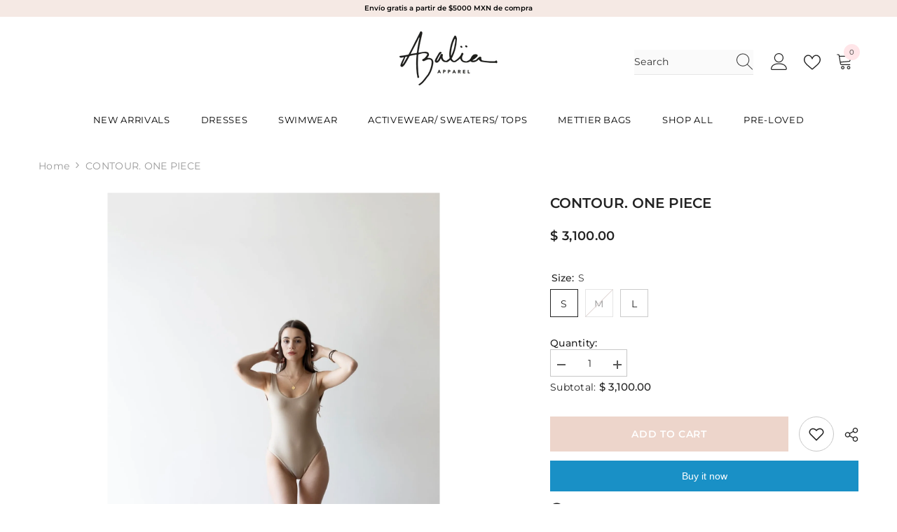

--- FILE ---
content_type: text/html; charset=utf-8
request_url: https://azaliaapparel.com/products/contour-one-piece
body_size: 48708
content:
<!doctype html><html class="no-js" lang="en">
    <head>
        <meta charset="utf-8">
        <meta http-equiv="X-UA-Compatible" content="IE=edge">
        <meta name="viewport" content="width=device-width,initial-scale=1">
        <meta name="theme-color" content="">
        <link rel="canonical" href="https://azaliaapparel.com/products/contour-one-piece">
        <link rel="canonical" href="https://azaliaapparel.com/products/contour-one-piece" canonical-shop-url="https://azaliaapparel.com/"><link rel="shortcut icon" href="//azaliaapparel.com/cdn/shop/files/Azalia-Logotipo_32x32.png?v=1613737093" type="image/png"><link rel="preconnect" href="https://cdn.shopify.com" crossorigin>
        <title>
            CONTOUR. ONE PIECE
 &ndash; Azalia Apparel</title>
        
        

<meta property="og:site_name" content="Azalia Apparel">
<meta property="og:url" content="https://azaliaapparel.com/products/contour-one-piece">
<meta property="og:title" content="CONTOUR. ONE PIECE">
<meta property="og:type" content="product">
<meta property="og:description" content="Unique clothing and accessories. You are unique, you should dress like that."><meta property="og:image" content="http://azaliaapparel.com/cdn/shop/files/1C463C9A-6CFE-4144-B9EC-3E4BA597BB9E.jpg?v=1712693966">
  <meta property="og:image:secure_url" content="https://azaliaapparel.com/cdn/shop/files/1C463C9A-6CFE-4144-B9EC-3E4BA597BB9E.jpg?v=1712693966">
  <meta property="og:image:width" content="1290">
  <meta property="og:image:height" content="1827"><meta property="og:price:amount" content="3,100.00">
  <meta property="og:price:currency" content="MXN"><meta name="twitter:card" content="summary_large_image">
<meta name="twitter:title" content="CONTOUR. ONE PIECE">
<meta name="twitter:description" content="Unique clothing and accessories. You are unique, you should dress like that.">

        <script>window.performance && window.performance.mark && window.performance.mark('shopify.content_for_header.start');</script><meta id="shopify-digital-wallet" name="shopify-digital-wallet" content="/346193980/digital_wallets/dialog">
<meta name="shopify-checkout-api-token" content="0b78b82ed8b0df7e20d30e58c2bab6fe">
<meta id="in-context-paypal-metadata" data-shop-id="346193980" data-venmo-supported="false" data-environment="production" data-locale="en_US" data-paypal-v4="true" data-currency="MXN">
<link rel="alternate" type="application/json+oembed" href="https://azaliaapparel.com/products/contour-one-piece.oembed">
<script async="async" src="/checkouts/internal/preloads.js?locale=en-MX"></script>
<script id="shopify-features" type="application/json">{"accessToken":"0b78b82ed8b0df7e20d30e58c2bab6fe","betas":["rich-media-storefront-analytics"],"domain":"azaliaapparel.com","predictiveSearch":true,"shopId":346193980,"locale":"en"}</script>
<script>var Shopify = Shopify || {};
Shopify.shop = "azaliaapparel.myshopify.com";
Shopify.locale = "en";
Shopify.currency = {"active":"MXN","rate":"1.0"};
Shopify.country = "MX";
Shopify.theme = {"name":"Plantilla Paulina_Azalia Apparel 2023","id":171684397369,"schema_name":"Ella","schema_version":"6.4.2","theme_store_id":null,"role":"main"};
Shopify.theme.handle = "null";
Shopify.theme.style = {"id":null,"handle":null};
Shopify.cdnHost = "azaliaapparel.com/cdn";
Shopify.routes = Shopify.routes || {};
Shopify.routes.root = "/";</script>
<script type="module">!function(o){(o.Shopify=o.Shopify||{}).modules=!0}(window);</script>
<script>!function(o){function n(){var o=[];function n(){o.push(Array.prototype.slice.apply(arguments))}return n.q=o,n}var t=o.Shopify=o.Shopify||{};t.loadFeatures=n(),t.autoloadFeatures=n()}(window);</script>
<script id="shop-js-analytics" type="application/json">{"pageType":"product"}</script>
<script defer="defer" async type="module" src="//azaliaapparel.com/cdn/shopifycloud/shop-js/modules/v2/client.init-shop-cart-sync_DlSlHazZ.en.esm.js"></script>
<script defer="defer" async type="module" src="//azaliaapparel.com/cdn/shopifycloud/shop-js/modules/v2/chunk.common_D16XZWos.esm.js"></script>
<script type="module">
  await import("//azaliaapparel.com/cdn/shopifycloud/shop-js/modules/v2/client.init-shop-cart-sync_DlSlHazZ.en.esm.js");
await import("//azaliaapparel.com/cdn/shopifycloud/shop-js/modules/v2/chunk.common_D16XZWos.esm.js");

  window.Shopify.SignInWithShop?.initShopCartSync?.({"fedCMEnabled":true,"windoidEnabled":true});

</script>
<script>(function() {
  var isLoaded = false;
  function asyncLoad() {
    if (isLoaded) return;
    isLoaded = true;
    var urls = ["https:\/\/cdn.prooffactor.com\/javascript\/dist\/1.0\/jcr-widget.js?account_id=shopify:azaliaapparel.myshopify.com\u0026shop=azaliaapparel.myshopify.com","https:\/\/s3.amazonaws.com\/pixelpop\/usercontent\/scripts\/662663f6-ce46-4414-811a-8e27361f4f27\/pixelpop.js?shop=azaliaapparel.myshopify.com","https:\/\/cdn.nfcube.com\/instafeed-aa254a81a7cce81908cc9367e3b72ad0.js?shop=azaliaapparel.myshopify.com"];
    for (var i = 0; i < urls.length; i++) {
      var s = document.createElement('script');
      s.type = 'text/javascript';
      s.async = true;
      s.src = urls[i];
      var x = document.getElementsByTagName('script')[0];
      x.parentNode.insertBefore(s, x);
    }
  };
  if(window.attachEvent) {
    window.attachEvent('onload', asyncLoad);
  } else {
    window.addEventListener('load', asyncLoad, false);
  }
})();</script>
<script id="__st">var __st={"a":346193980,"offset":-21600,"reqid":"bb8f06ec-34fc-4b87-b55e-bece67a6cf17-1768572503","pageurl":"azaliaapparel.com\/products\/contour-one-piece","u":"c79a7c3d6a98","p":"product","rtyp":"product","rid":9129433334073};</script>
<script>window.ShopifyPaypalV4VisibilityTracking = true;</script>
<script id="captcha-bootstrap">!function(){'use strict';const t='contact',e='account',n='new_comment',o=[[t,t],['blogs',n],['comments',n],[t,'customer']],c=[[e,'customer_login'],[e,'guest_login'],[e,'recover_customer_password'],[e,'create_customer']],r=t=>t.map((([t,e])=>`form[action*='/${t}']:not([data-nocaptcha='true']) input[name='form_type'][value='${e}']`)).join(','),a=t=>()=>t?[...document.querySelectorAll(t)].map((t=>t.form)):[];function s(){const t=[...o],e=r(t);return a(e)}const i='password',u='form_key',d=['recaptcha-v3-token','g-recaptcha-response','h-captcha-response',i],f=()=>{try{return window.sessionStorage}catch{return}},m='__shopify_v',_=t=>t.elements[u];function p(t,e,n=!1){try{const o=window.sessionStorage,c=JSON.parse(o.getItem(e)),{data:r}=function(t){const{data:e,action:n}=t;return t[m]||n?{data:e,action:n}:{data:t,action:n}}(c);for(const[e,n]of Object.entries(r))t.elements[e]&&(t.elements[e].value=n);n&&o.removeItem(e)}catch(o){console.error('form repopulation failed',{error:o})}}const l='form_type',E='cptcha';function T(t){t.dataset[E]=!0}const w=window,h=w.document,L='Shopify',v='ce_forms',y='captcha';let A=!1;((t,e)=>{const n=(g='f06e6c50-85a8-45c8-87d0-21a2b65856fe',I='https://cdn.shopify.com/shopifycloud/storefront-forms-hcaptcha/ce_storefront_forms_captcha_hcaptcha.v1.5.2.iife.js',D={infoText:'Protected by hCaptcha',privacyText:'Privacy',termsText:'Terms'},(t,e,n)=>{const o=w[L][v],c=o.bindForm;if(c)return c(t,g,e,D).then(n);var r;o.q.push([[t,g,e,D],n]),r=I,A||(h.body.append(Object.assign(h.createElement('script'),{id:'captcha-provider',async:!0,src:r})),A=!0)});var g,I,D;w[L]=w[L]||{},w[L][v]=w[L][v]||{},w[L][v].q=[],w[L][y]=w[L][y]||{},w[L][y].protect=function(t,e){n(t,void 0,e),T(t)},Object.freeze(w[L][y]),function(t,e,n,w,h,L){const[v,y,A,g]=function(t,e,n){const i=e?o:[],u=t?c:[],d=[...i,...u],f=r(d),m=r(i),_=r(d.filter((([t,e])=>n.includes(e))));return[a(f),a(m),a(_),s()]}(w,h,L),I=t=>{const e=t.target;return e instanceof HTMLFormElement?e:e&&e.form},D=t=>v().includes(t);t.addEventListener('submit',(t=>{const e=I(t);if(!e)return;const n=D(e)&&!e.dataset.hcaptchaBound&&!e.dataset.recaptchaBound,o=_(e),c=g().includes(e)&&(!o||!o.value);(n||c)&&t.preventDefault(),c&&!n&&(function(t){try{if(!f())return;!function(t){const e=f();if(!e)return;const n=_(t);if(!n)return;const o=n.value;o&&e.removeItem(o)}(t);const e=Array.from(Array(32),(()=>Math.random().toString(36)[2])).join('');!function(t,e){_(t)||t.append(Object.assign(document.createElement('input'),{type:'hidden',name:u})),t.elements[u].value=e}(t,e),function(t,e){const n=f();if(!n)return;const o=[...t.querySelectorAll(`input[type='${i}']`)].map((({name:t})=>t)),c=[...d,...o],r={};for(const[a,s]of new FormData(t).entries())c.includes(a)||(r[a]=s);n.setItem(e,JSON.stringify({[m]:1,action:t.action,data:r}))}(t,e)}catch(e){console.error('failed to persist form',e)}}(e),e.submit())}));const S=(t,e)=>{t&&!t.dataset[E]&&(n(t,e.some((e=>e===t))),T(t))};for(const o of['focusin','change'])t.addEventListener(o,(t=>{const e=I(t);D(e)&&S(e,y())}));const B=e.get('form_key'),M=e.get(l),P=B&&M;t.addEventListener('DOMContentLoaded',(()=>{const t=y();if(P)for(const e of t)e.elements[l].value===M&&p(e,B);[...new Set([...A(),...v().filter((t=>'true'===t.dataset.shopifyCaptcha))])].forEach((e=>S(e,t)))}))}(h,new URLSearchParams(w.location.search),n,t,e,['guest_login'])})(!0,!0)}();</script>
<script integrity="sha256-4kQ18oKyAcykRKYeNunJcIwy7WH5gtpwJnB7kiuLZ1E=" data-source-attribution="shopify.loadfeatures" defer="defer" src="//azaliaapparel.com/cdn/shopifycloud/storefront/assets/storefront/load_feature-a0a9edcb.js" crossorigin="anonymous"></script>
<script data-source-attribution="shopify.dynamic_checkout.dynamic.init">var Shopify=Shopify||{};Shopify.PaymentButton=Shopify.PaymentButton||{isStorefrontPortableWallets:!0,init:function(){window.Shopify.PaymentButton.init=function(){};var t=document.createElement("script");t.src="https://azaliaapparel.com/cdn/shopifycloud/portable-wallets/latest/portable-wallets.en.js",t.type="module",document.head.appendChild(t)}};
</script>
<script data-source-attribution="shopify.dynamic_checkout.buyer_consent">
  function portableWalletsHideBuyerConsent(e){var t=document.getElementById("shopify-buyer-consent"),n=document.getElementById("shopify-subscription-policy-button");t&&n&&(t.classList.add("hidden"),t.setAttribute("aria-hidden","true"),n.removeEventListener("click",e))}function portableWalletsShowBuyerConsent(e){var t=document.getElementById("shopify-buyer-consent"),n=document.getElementById("shopify-subscription-policy-button");t&&n&&(t.classList.remove("hidden"),t.removeAttribute("aria-hidden"),n.addEventListener("click",e))}window.Shopify?.PaymentButton&&(window.Shopify.PaymentButton.hideBuyerConsent=portableWalletsHideBuyerConsent,window.Shopify.PaymentButton.showBuyerConsent=portableWalletsShowBuyerConsent);
</script>
<script>
  function portableWalletsCleanup(e){e&&e.src&&console.error("Failed to load portable wallets script "+e.src);var t=document.querySelectorAll("shopify-accelerated-checkout .shopify-payment-button__skeleton, shopify-accelerated-checkout-cart .wallet-cart-button__skeleton"),e=document.getElementById("shopify-buyer-consent");for(let e=0;e<t.length;e++)t[e].remove();e&&e.remove()}function portableWalletsNotLoadedAsModule(e){e instanceof ErrorEvent&&"string"==typeof e.message&&e.message.includes("import.meta")&&"string"==typeof e.filename&&e.filename.includes("portable-wallets")&&(window.removeEventListener("error",portableWalletsNotLoadedAsModule),window.Shopify.PaymentButton.failedToLoad=e,"loading"===document.readyState?document.addEventListener("DOMContentLoaded",window.Shopify.PaymentButton.init):window.Shopify.PaymentButton.init())}window.addEventListener("error",portableWalletsNotLoadedAsModule);
</script>

<script type="module" src="https://azaliaapparel.com/cdn/shopifycloud/portable-wallets/latest/portable-wallets.en.js" onError="portableWalletsCleanup(this)" crossorigin="anonymous"></script>
<script nomodule>
  document.addEventListener("DOMContentLoaded", portableWalletsCleanup);
</script>

<link id="shopify-accelerated-checkout-styles" rel="stylesheet" media="screen" href="https://azaliaapparel.com/cdn/shopifycloud/portable-wallets/latest/accelerated-checkout-backwards-compat.css" crossorigin="anonymous">
<style id="shopify-accelerated-checkout-cart">
        #shopify-buyer-consent {
  margin-top: 1em;
  display: inline-block;
  width: 100%;
}

#shopify-buyer-consent.hidden {
  display: none;
}

#shopify-subscription-policy-button {
  background: none;
  border: none;
  padding: 0;
  text-decoration: underline;
  font-size: inherit;
  cursor: pointer;
}

#shopify-subscription-policy-button::before {
  box-shadow: none;
}

      </style>
<script id="sections-script" data-sections="header-05" defer="defer" src="//azaliaapparel.com/cdn/shop/t/19/compiled_assets/scripts.js?3230"></script>
<script>window.performance && window.performance.mark && window.performance.mark('shopify.content_for_header.end');</script>

        <style>
    
        
        
        
        

        @font-face { font-display: swap;
  font-family: Montserrat;
  font-weight: 400;
  font-style: normal;
  src: url("//azaliaapparel.com/cdn/fonts/montserrat/montserrat_n4.81949fa0ac9fd2021e16436151e8eaa539321637.woff2") format("woff2"),
       url("//azaliaapparel.com/cdn/fonts/montserrat/montserrat_n4.a6c632ca7b62da89c3594789ba828388aac693fe.woff") format("woff");
}

        @font-face { font-display: swap;
  font-family: Montserrat;
  font-weight: 500;
  font-style: normal;
  src: url("//azaliaapparel.com/cdn/fonts/montserrat/montserrat_n5.07ef3781d9c78c8b93c98419da7ad4fbeebb6635.woff2") format("woff2"),
       url("//azaliaapparel.com/cdn/fonts/montserrat/montserrat_n5.adf9b4bd8b0e4f55a0b203cdd84512667e0d5e4d.woff") format("woff");
}

        @font-face { font-display: swap;
  font-family: Montserrat;
  font-weight: 600;
  font-style: normal;
  src: url("//azaliaapparel.com/cdn/fonts/montserrat/montserrat_n6.1326b3e84230700ef15b3a29fb520639977513e0.woff2") format("woff2"),
       url("//azaliaapparel.com/cdn/fonts/montserrat/montserrat_n6.652f051080eb14192330daceed8cd53dfdc5ead9.woff") format("woff");
}

        @font-face { font-display: swap;
  font-family: Montserrat;
  font-weight: 700;
  font-style: normal;
  src: url("//azaliaapparel.com/cdn/fonts/montserrat/montserrat_n7.3c434e22befd5c18a6b4afadb1e3d77c128c7939.woff2") format("woff2"),
       url("//azaliaapparel.com/cdn/fonts/montserrat/montserrat_n7.5d9fa6e2cae713c8fb539a9876489d86207fe957.woff") format("woff");
}


        

        
                  
        
    

    :root {
        /* Settings Body */
        
            --font-body-family: Montserrat,sans-serif;
        
        --font-body-size: 14px;
        --font-body-weight: 400;
        --body-line-height: 10px;
        --body-letter-spacing: .02em;

        /* Settings Heading */
        
            --font-heading-family: Montserrat,sans-serif;
        
        --font-heading-size: 16px;
        --font-heading-weight: 400;
        --font-heading-style: normal;
        --heading-line-height: 25px;
        --heading-letter-spacing: .05em;
        --heading-text-transform: capitalize;
        --heading-border-height: 2px;

        /* Settings Navigation */
        /* Menu Lv1 */
        
            --font-menu-lv1-family: Montserrat,sans-serif;
        
        --font-menu-lv1-size: 13px;
        --font-menu-lv1-weight: 400;
        --menu-lv1-line-height: 35px;
        --menu-lv1-letter-spacing: .05em;
        --menu-lv1-text-transform: capitalize;

        /* Menu Lv2 */
        
            --font-menu-lv2-family: Montserrat,sans-serif;
        
        --font-menu-lv2-size: 12px;
        --font-menu-lv2-weight: 400;
        --menu-lv2-line-height: 22px;
        --menu-lv2-letter-spacing: .02em;
        --menu-lv2-text-transform: capitalize;

        /* Menu Lv3 */
        
            --font-menu-lv3-family: Montserrat,sans-serif;
        
        --font-menu-lv3-size: 12px;
        --font-menu-lv3-weight: 400;
        --menu-lv3-line-height: 22px;
        --menu-lv3-letter-spacing: .02em;
        --menu-lv3-text-transform: capitalize;

        /* Mega Menu Lv2 */
        
            --font-mega-menu-lv2-family: Montserrat,sans-serif;
        
        --font-mega-menu-lv2-size: 12px;
        --font-mega-menu-lv2-weight: 600;
        --font-mega-menu-lv2-style: normal;
        --mega-menu-lv2-line-height: 22px;
        --mega-menu-lv2-letter-spacing: .02em;
        --mega-menu-lv2-text-transform: uppercase;

        /* Mega Menu Lv3 */
        
            --font-mega-menu-lv3-family: Montserrat,sans-serif;
        
        --font-mega-menu-lv3-size: 12px;
        --font-mega-menu-lv3-weight: 400;
        --mega-menu-lv3-line-height: 22px;
        --mega-menu-lv3-letter-spacing: .02em;
        --mega-menu-lv3-text-transform: capitalize;

        /* Product Card Title */--product-title-font: Montserrat,sans-serif;--product-title-font-size : 12px;
        --product-title-font-weight : 400;
        --product-title-line-height: 22px;
        --product-title-letter-spacing: .02em;
        --product-title-line-text : 2;
        --product-title-text-transform : capitalize;
        --product-title-margin-bottom: 10px;

        /* Product Card Vendor */--product-vendor-font: Montserrat,sans-serif;--product-vendor-font-size : 12px;
        --product-vendor-font-weight : 400;
        --product-vendor-font-style : normal;
        --product-vendor-line-height: 22px;
        --product-vendor-letter-spacing: .02em;
        --product-vendor-text-transform : uppercase;
        --product-vendor-margin-bottom: 0px;

        /* Product Card Price */--product-price-font: Montserrat,sans-serif;--product-price-font-size : 14px;
        --product-price-font-weight : 600;
        --product-price-line-height: 22px;
        --product-price-letter-spacing: .02em;
        --product-price-margin-top: 0px;
        --product-price-margin-bottom: 13px;

        /* Product Card Badge */--badge-font: Montserrat,sans-serif;--badge-font-size : 12px;
        --badge-font-weight : 400;
        --badge-text-transform : capitalize;
        --badge-letter-spacing: .02em;
        --badge-line-height: 20px;
        --badge-border-radius: 0px;
        --badge-padding-top: 0px;
        --badge-padding-bottom: 0px;
        --badge-padding-left-right: 8px;
        --badge-postion-top: 0px;
        --badge-postion-left-right: 0px;

        /* Product Quickview */
        --product-quickview-font-size : 12px;
        --product-quickview-line-height: 23px;
        --product-quickview-border-radius: 1px;
        --product-quickview-padding-top: 0px;
        --product-quickview-padding-bottom: 0px;
        --product-quickview-padding-left-right: 7px;
        --product-quickview-sold-out-product: #e95144;--product-quickview-box-shadow: none;/* Blog Card Tile */--blog-title-font: Montserrat,sans-serif;--blog-title-font-size : 20px;
        --blog-title-font-weight : 700;
        --blog-title-line-height: 29px;
        --blog-title-letter-spacing: .09em;
        --blog-title-text-transform : uppercase;

        /* Blog Card Info (Date, Author) */--blog-info-font: Montserrat,sans-serif;--blog-info-font-size : 14px;
        --blog-info-font-weight : 400;
        --blog-info-line-height: 20px;
        --blog-info-letter-spacing: .02em;
        --blog-info-text-transform : uppercase;

        /* Button 1 */--btn-1-font-family: Montserrat,sans-serif;--btn-1-font-size: 14px;
        --btn-1-font-weight: 600;
        --btn-1-text-transform: uppercase;
        --btn-1-line-height: 22px;
        --btn-1-letter-spacing: .05em;
        --btn-1-text-align: center;
        --btn-1-border-radius: 0px;
        --btn-1-border-width: 1px;
        --btn-1-border-style: solid;
        --btn-1-padding-top: 10px;
        --btn-1-padding-bottom: 10px;
        --btn-1-horizontal-length: 0px;
        --btn-1-vertical-length: 0px;
        --btn-1-blur-radius: 0px;
        --btn-1-spread: 0px;
        
        
        
          --btn-1-all-bg-opacity-hover: rgba(0, 0, 0, 0.5);
        
        
            --btn-1-inset: ;
        

        /* Button 2 */--btn-2-font-family: Montserrat,sans-serif;--btn-2-font-size: 18px;
        --btn-2-font-weight: 700;
        --btn-2-text-transform: uppercase;
        --btn-2-line-height: 23px;
        --btn-2-letter-spacing: .05em;
        --btn-2-text-align: right;
        --btn-2-border-radius: 6px;
        --btn-2-border-width: 1px;
        --btn-2-border-style: solid;
        --btn-2-padding-top: 20px;
        --btn-2-padding-bottom: 20px;
        --btn-2-horizontal-length: 4px;
        --btn-2-vertical-length: 4px;
        --btn-2-blur-radius: 7px;
        --btn-2-spread: 0px;
        
        
          --btn-2-all-bg-opacity: rgba(25, 145, 226, 0.5);
        
        
          --btn-2-all-bg-opacity-hover: rgba(0, 0, 0, 0.5);
        
        
            --btn-2-inset: ;
        

        /* Button 3 */--btn-3-font-family: Montserrat,sans-serif;--btn-3-font-size: 14px;
        --btn-3-font-weight: 700;
        --btn-3-text-transform: uppercase;
        --btn-3-line-height: 22px;
        --btn-3-letter-spacing: .05em;
        --btn-3-text-align: center;
        --btn-3-border-radius: 0px;
        --btn-3-border-width: 1px;
        --btn-3-border-style: solid;
        --btn-3-padding-top: 10px;
        --btn-3-padding-bottom: 10px;
        --btn-3-horizontal-length: 0px;
        --btn-3-vertical-length: 0px;
        --btn-3-blur-radius: 0px;
        --btn-3-spread: 0px;
        
        
          --btn-3-all-bg-opacity: rgba(0, 0, 0, 0.1);
        
        
          --btn-3-all-bg-opacity-hover: rgba(0, 0, 0, 0.1);
        

        
            --btn-3-inset: ;
        

        /* Footer Heading */--footer-heading-font-family: Montserrat,sans-serif;--footer-heading-font-size : 15px;
        --footer-heading-font-weight : 600;
        --footer-heading-line-height : 50px;
        --footer-heading-letter-spacing : .05em;
        --footer-heading-text-transform : uppercase;

        /* Footer Link */--footer-link-font-family: Montserrat,sans-serif;--footer-link-font-size : 12px;
        --footer-link-font-weight : 400;
        --footer-link-line-height : 28px;
        --footer-link-letter-spacing : .02em;
        --footer-link-text-transform : capitalize;

        /* Page Title */
        
            --font-page-title-family: Montserrat,sans-serif;
        
        --font-page-title-size: 20px;
        --font-page-title-weight: 700;
        --font-page-title-style: normal;
        --page-title-line-height: 30px;
        --page-title-letter-spacing: .05em;
        --page-title-text-transform: uppercase;

        /* Font Product Tab Title */
        --font-tab-type-1: Montserrat,sans-serif;
        --font-tab-type-2: Montserrat,sans-serif;

        /* Text Size */
        --text-size-font-size : 10px;
        --text-size-font-weight : 400;
        --text-size-line-height : 22px;
        --text-size-letter-spacing : 0;
        --text-size-text-transform : uppercase;
        --text-size-color : #787878;

        /* Font Weight */
        --font-weight-normal: 400;
        --font-weight-medium: 500;
        --font-weight-semibold: 600;
        --font-weight-bold: 700;
        --font-weight-bolder: 800;
        --font-weight-black: 900;

        /* Radio Button */
        --form-label-checkbox-before-bg: #fff;
        --form-label-checkbox-before-border: #cecece;
        --form-label-checkbox-before-bg-checked: #000;

        /* Conatiner */
        --header-custom-width-container: 1600px;
        --body-custom-width-container: 1600px;
        --footer-custom-width-container: 1600px;

        /* Layout Boxed */
        --color-background-layout-boxed: #f8f8f8;/* Arrow */
        --position-horizontal-slick-arrow: 0;

        /* General Color*/
        --color-text: #232323;
        --color-text2: #969696;
        --color-global: #232323;
        --color-white: #FFFFFF;
        --color-grey: #868686;
        --color-black: #202020;
        --color-base-text-rgb: 35, 35, 35;
        --color-base-text2-rgb: 150, 150, 150;
        --color-background: #ffffff;
        --color-background-rgb: 255, 255, 255;
        --color-background-overylay: rgba(255, 255, 255, 0.9);
        --color-base-accent-text: ;
        --color-base-accent-1: ;
        --color-base-accent-2: ;
        --color-link: #e7d2c9;
        --color-link-hover: #232323;
        --color-error: #D93333;
        --color-error-bg: #FCEEEE;
        --color-success: #5A5A5A;
        --color-success-bg: #DFF0D8;
        --color-info: #202020;
        --color-info-bg: #f5e9e4;
        --color-link-underline: rgba(231, 210, 201, 0.5);

        --color-breadcrumb: #999999;
        --colors-breadcrumb-hover: #232323;
        --colors-breadcrumb-active: #999999;

        --border-global: #e6e6e6;
        --bg-global: #fafafa;

        --bg-planceholder: #fafafa;

        --color-warning: #fff;
        --bg-warning: #e0b252;

        --color-background-10 : #e9e9e9;
        --color-background-20 : #d3d3d3;
        --color-background-30 : #bdbdbd;
        --color-background-50 : #919191;
        --color-background-global : #919191;

        /* Arrow Color */
        --arrow-color: #323232;
        --arrow-background-color: #fff;
        --arrow-border-color: #ccc;
        --arrow-color-hover: #323232;
        --arrow-background-color-hover: #f8f8f8;
        --arrow-border-color-hover: #f8f8f8;

        --arrow-width: 35px;
        --arrow-height: 35px;
        --arrow-size: px;
        --arrow-size-icon: 17px;
        --arrow-border-radius: 50%;
        --arrow-border-width: 1px;

        /* Pagination Color */
        --pagination-item-color: #3c3c3c;
        --pagination-item-color-active: #3c3c3c;
        --pagination-item-bg-color: 
        #fff;
        --pagination-item-bg-color-active: #fff;
        --pagination-item-border-color: #fff;
        --pagination-item-border-color-active: #ffffff;

        --pagination-arrow-color: #3c3c3c;
        --pagination-arrow-color-active: #3c3c3c;
        --pagination-arrow-bg-color: #fff;
        --pagination-arrow-bg-color-active: #fff;
        --pagination-arrow-border-color: #fff;
        --pagination-arrow-border-color-active: #fff;

        /* Dots Color */
        --dots-color: transparent;
        --dots-border-color: #323232;
        --dots-color-active: #323232;
        --dots-border-color-active: #323232;
        --dots-style2-background-opacity: #00000050;
        --dots-width: 12px;
        --dots-height: 12px;

        /* Button Color */
        --btn-1-color: #FFFFFF;
        --btn-1-bg: #e7d2c9;
        --btn-1-border: #e7d2c9;
        --btn-1-color-hover: #e7d2c9;
        --btn-1-bg-hover: #ffffff;
        --btn-1-border-hover: #e7d2c9;

        --btn-2-color: #232323;
        --btn-2-bg: #FFFFFF;
        --btn-2-border: #727272;
        --btn-2-color-hover: #FFFFFF;
        --btn-2-bg-hover: #232323;
        --btn-2-border-hover: #232323;

        --btn-3-color: #FFFFFF;
        --btn-3-bg: #e9514b;
        --btn-3-border: #e9514b;
        --btn-3-color-hover: #ffffff;
        --btn-3-bg-hover: #e9514b;
        --btn-3-border-hover: #e9514b;

        --anchor-transition: all ease .3s;
        --bg-white: #ffffff;
        --bg-black: #000000;
        --bg-grey: #808080;
        --icon: var(--color-text);
        --text-cart: #3c3c3c;
        --duration-short: 100ms;
        --duration-default: 350ms;
        --duration-long: 500ms;

        --form-input-bg: #ffffff;
        --form-input-border: #c7c7c7;
        --form-input-color: #232323;;
        --form-input-placeholder: #868686;
        --form-label: #232323;

        --new-badge-color: #232323;
        --new-badge-bg: #FFFFFF;
        --sale-badge-color: #808080;
        --sale-badge-bg: #f1d3c7;
        --sold-out-badge-color: #ffffff;
        --sold-out-badge-bg: #c1c1c1;
        --custom-badge-color: #ffffff;
        --custom-badge-bg: #ffbb49;
        --bundle-badge-color: #ffffff;
        --bundle-badge-bg: #232323;
        
        --product-title-color : #232323;
        --product-title-color-hover : #232323;
        --product-vendor-color : #969696;
        --product-price-color : #232323;
        --product-sale-price-color : #c3afaa;
        --product-compare-price-color : #969696;
        --product-review-full-color : #000000;
        --product-review-empty-color : #A4A4A4;
        --product-swatch-border : #cbcbcb;
        --product-swatch-border-active : #232323;
        --product-swatch-width : 40px;
        --product-swatch-height : 40px;
        --product-swatch-border-radius : 0px;
        --product-swatch-color-width : 40px;
        --product-swatch-color-height : 40px;
        --product-swatch-color-border-radius : 20px;
        --product-wishlist-color : #c3afaa;
        --product-wishlist-bg : #ffffff;
        --product-wishlist-border : transparent;
        --product-wishlist-color-added : #ffffff;
        --product-wishlist-bg-added : #c3afaa;
        --product-wishlist-border-added : transparent;
        --product-compare-color : #000000;
        --product-compare-bg : #FFFFFF;
        --product-compare-color-added : #D12442;
        --product-compare-bg-added : #FFFFFF;
        --product-hot-stock-text-color : #d62828;
        --product-quick-view-color : #c3afaa;
        --product-cart-image-fit : contain;
        --product-title-variant-font-size: 16px;

        
          --product-quick-view-bg : #FFFFFF;
        
        --product-quick-view-bg-above-button: rgba(255, 255, 255, 0.7);
        --product-quick-view-color-hover : #ffffff;
        --product-quick-view-bg-hover : #c3afaa;

        --product-action-color : #f1d3c7;       
        --product-action-bg : #ffffff;
        --product-action-border : #f1d3c7;
        --product-action-color-hover : #FFFFFF;
        --product-action-bg-hover : #f1d3c7;
        --product-action-border-hover : #f1d3c7;

        /* Multilevel Category Filter */
        --color-label-multiLevel-categories: #232323;
        --bg-label-multiLevel-categories: #fff;
        --color-button-multiLevel-categories: #fff;
        --bg-button-multiLevel-categories: #ff8b21;
        --border-button-multiLevel-categories: transparent;
        --hover-color-button-multiLevel-categories: #fff;
        --hover-bg-button-multiLevel-categories: #ff8b21;--cart-item-bg : #ffffff;
            --cart-item-border : #e8e8e8;
            --cart-item-border-width : 1px;
            --cart-item-border-style : solid;

        --w-product-swatch-custom: 30px;
        --h-product-swatch-custom: 30px;
        --w-product-swatch-custom-mb: 20px;
        --h-product-swatch-custom-mb: 20px;
        --font-size-product-swatch-more: 12px;

        --swatch-border : #cbcbcb;
        --swatch-border-active : #232323;

        --variant-size: #232323;
        --variant-size-border: #e7e7e7;
        --variant-size-bg: #ffffff;
        --variant-size-hover: #ffffff;
        --variant-size-border-hover: #232323;
        --variant-size-bg-hover: #232323;

        --variant-bg : #ffffff;
        --variant-color : #232323;
        --variant-bg-active : #ffffff;
        --variant-color-active : #232323;

        /* Font Size Text Social */
        --fontsize-text-social: 12px;
        
        /* Sidebar Animation */
        --page-content-distance: 64px;
        --sidebar-content-distance: 40px;
        --button-transition-ease: cubic-bezier(.25,.46,.45,.94);

        /* Loading Spinner Color */
        --spinner-top-color: #fc0;
        --spinner-right-color: #4dd4c6;
        --spinner-bottom-color: #f00;
        --spinner-left-color: #f6f6f6;

        /* Product Card Marquee */
        --product-marquee-background-color: ;
        --product-marquee-text-color: #FFFFFF;
        --product-marquee-text-size: 14px;
        --product-marquee-text-mobile-size: 14px;
        --product-marquee-text-weight: 400;
        --product-marquee-text-transform: none;
        --product-marquee-text-style: italic;
        --product-marquee-speed: ;  
        --product-marquee-line-height: calc(var(--product-marquee-text-mobile-size) * 1.5);
    }
</style>
        <link href="//azaliaapparel.com/cdn/shop/t/19/assets/base.css?v=152137900748989097161726670903" rel="stylesheet" type="text/css" media="all" />
<link href="//azaliaapparel.com/cdn/shop/t/19/assets/base-banner-animation.css?v=142525759880205592811726670902" rel="stylesheet" type="text/css" media="all" />
    <link href="//azaliaapparel.com/cdn/shop/t/19/assets/component-card-banner-animation.css?v=55904521405352394641726670917" rel="stylesheet" type="text/css" media="all" />
<link href="//azaliaapparel.com/cdn/shop/t/19/assets/animated.css?v=126396381318837220781726670900" rel="stylesheet" type="text/css" media="all" />
<link href="//azaliaapparel.com/cdn/shop/t/19/assets/component-card.css?v=54695358327955652591726670918" rel="stylesheet" type="text/css" media="all" />
<link href="//azaliaapparel.com/cdn/shop/t/19/assets/component-loading-overlay.css?v=170491267859233445071726670943" rel="stylesheet" type="text/css" media="all" />
<link href="//azaliaapparel.com/cdn/shop/t/19/assets/component-loading-banner.css?v=167051128757171055331726670943" rel="stylesheet" type="text/css" media="all" />
<link href="//azaliaapparel.com/cdn/shop/t/19/assets/component-quick-cart.css?v=126996619163600602561726670959" rel="stylesheet" type="text/css" media="all" />
<link rel="stylesheet" href="//azaliaapparel.com/cdn/shop/t/19/assets/vendor.css?v=164616260963476715651726671021" media="print" onload="this.media='all'">
<noscript><link href="//azaliaapparel.com/cdn/shop/t/19/assets/vendor.css?v=164616260963476715651726671021" rel="stylesheet" type="text/css" media="all" /></noscript>


<link rel="stylesheet" href="//azaliaapparel.com/cdn/shop/t/19/assets/component-newsletter.css?v=54058530822278129331726670949" media="print" onload="this.media='all'">
<link rel="stylesheet" href="//azaliaapparel.com/cdn/shop/t/19/assets/component-slider.css?v=37888473738646685221726670969" media="print" onload="this.media='all'">
<link rel="stylesheet" href="//azaliaapparel.com/cdn/shop/t/19/assets/component-list-social.css?v=102044711114163579551726670942" media="print" onload="this.media='all'"><link rel="stylesheet" href="//azaliaapparel.com/cdn/shop/t/19/assets/component-predictive-search.css?v=50559763183045526481726670951" media="print" onload="this.media='all'"><noscript><link href="//azaliaapparel.com/cdn/shop/t/19/assets/component-newsletter.css?v=54058530822278129331726670949" rel="stylesheet" type="text/css" media="all" /></noscript>
<noscript><link href="//azaliaapparel.com/cdn/shop/t/19/assets/component-slider.css?v=37888473738646685221726670969" rel="stylesheet" type="text/css" media="all" /></noscript>
<noscript><link href="//azaliaapparel.com/cdn/shop/t/19/assets/component-list-social.css?v=102044711114163579551726670942" rel="stylesheet" type="text/css" media="all" /></noscript>
        <script src="//azaliaapparel.com/cdn/shop/t/19/assets/vendor.js?v=50823196851932006391726671021" type="text/javascript"></script>
<script src="//azaliaapparel.com/cdn/shop/t/19/assets/global.js?v=79286703038954127541726670984" type="text/javascript"></script>
<script src="//azaliaapparel.com/cdn/shop/t/19/assets/lazysizes.min.js?v=122719776364282065531726671004" type="text/javascript"></script>
<script src="//azaliaapparel.com/cdn/shop/t/19/assets/predictive-search.js?v=31478391494289611481726671006" defer="defer"></script><script src="//azaliaapparel.com/cdn/shop/t/19/assets/banner-animation.js?v=31722358347073312901726670902" defer="defer"></script>

<script>
    window.lazySizesConfig = window.lazySizesConfig || {};
    lazySizesConfig.loadMode = 1;
    window.lazySizesConfig.init = false;
    lazySizes.init();

    window.rtl_slick = false;
    window.mobile_menu = 'default';
    window.money_format = '$ {{amount}}';
    window.shop_currency = 'MXN';
    window.show_multiple_currencies = false;
    window.routes = {
        root: '',
        cart: '/cart',
        cart_add_url: '/cart/add',
        cart_change_url: '/cart/change',
        cart_update_url: '/cart/update',
        collection_all: '/collections/all',
        predictive_search_url: '/search/suggest',
        search_url: '/search'
    }; 
    window.button_load_more = {
        default: `Show more`,
        loading: `Loading...`,
        view_all: `View All Collection`,
        no_more: `No More Product`
    };
    window.after_add_to_cart = {
        type: 'quick_cart',
        message: `is added to your shopping cart.`
    };
    window.quick_shop = {
        show: true,
        see_details: `View Full Details`,
    };
    window.quick_cart = {
        show: true
    };
    window.cartStrings = {
        error: `There was an error while updating your cart. Please try again.`,
        quantityError: `You can only add [quantity] of this item to your cart.`,
        addProductOutQuantity: `You can only add [maxQuantity] of this product to your cart`,
        addProductOutQuantity2: `The quantity of this product is insufficient.`,
        cartErrorMessage: `Translation missing: en.sections.cart.cart_quantity_error_prefix`,
        soldoutText: `sold out`,
        alreadyText: `all`,
    };
    window.variantStrings = {
        addToCart: `Add to cart`,
        addingToCart: `Adding to cart...`,
        addedToCart: `Added to cart`,
        submit: `Submit`,
        soldOut: `Sold out`,
        unavailable: `Unavailable`,
        soldOut_message: `This variant is sold out!`,
        unavailable_message: `This variant is unavailable!`,
        addToCart_message: `You must select at least one products to add!`,
        select: `Select Options`,
        preOrder: `Pre-Order`,
        add: `Add`
    };
    window.inventory_text = {
        hotStock: `Hurry up! only [inventory] left`,
        hotStock2: `Please hurry! Only [inventory] left in stock`,
        warningQuantity: `Maximum quantity: [inventory]`,
        inStock: `In Stock`,
        outOfStock: `Out Of Stock`,
        manyInStock: `Many In Stock`,
        show_options: `Show Variants`,
        hide_options: `Hide Variants`,
        adding : `Adding`,
        thank_you : `Thank You`,
        add_more : `Add More`,
        cart_feedback : `Added`
    };
    
    
        window.notify_me = {
            show: true,
            mail: `info@azaliaapparel.com`,
            subject: `Azalia Apparel | Out Of Stock Notification`,
            label: `Shopify`,
            success: `Thanks! We&#39;ve received your request and will respond shortly when this product / variant becomes available!`,
            error: `Please use a valid email address, such as john@example.com.`,
            button: `Notify me`
        };
    
    
    window.compare = {
        show: false,
        add: `Add To Compare`,
        added: `Added To Compare`,
        message: `You must select at least two products to compare!`
    };
    window.wishlist = {
        show: true,
        add: `Add to wishlist`,
        added: `Added to wishlist`,
        empty: `No product is added to your wishlist`,
        continue_shopping: `Continue Shopping`
    };
    window.pagination = {
        style: 1,
        next: `Next`,
        prev: `Prev`
    }
    window.review = {
        show: false,
        show_quick_view: true
    };
    window.countdown = {
        text: `Limited-Time Offers, End in:`,
        day: `D`,
        hour: `H`,
        min: `M`,
        sec: `S`,
        day_2: `Days`,
        hour_2: `Hours`,
        min_2: `Mins`,
        sec_2: `Secs`,
        days: `Days`,
        hours: `Hours`,
        mins: `Mins`,
        secs: `Secs`,
        d: `d`,
        h: `h`,
        m: `m`,
        s: `s`
    };
    window.customer_view = {
        text: `[number] customers are viewing this product`
    };

    
        window.arrows = {
            icon_next: `<button type="button" class="slick-next" aria-label="Next"><svg xmlns="http://www.w3.org/2000/svg" viewBox="0 0 24 24"><path d="M 7.75 1.34375 L 6.25 2.65625 L 14.65625 12 L 6.25 21.34375 L 7.75 22.65625 L 16.75 12.65625 L 17.34375 12 L 16.75 11.34375 Z"></path></svg></button>`,
            icon_prev: `<button type="button" class="slick-prev" aria-label="Previous"><svg xmlns="http://www.w3.org/2000/svg" viewBox="0 0 24 24"><path d="M 7.75 1.34375 L 6.25 2.65625 L 14.65625 12 L 6.25 21.34375 L 7.75 22.65625 L 16.75 12.65625 L 17.34375 12 L 16.75 11.34375 Z"></path></svg></button>`
        }
    

    window.dynamic_browser_title = {
        show: false,
        text: 'Come back ⚡'
    };
    
    window.show_more_btn_text = {
        show_more: `Show More`,
        show_less: `Show Less`,
        show_all: `Show All`,
    };

    function getCookie(cname) {
        let name = cname + "=";
        let decodedCookie = decodeURIComponent(document.cookie);
        let ca = decodedCookie.split(';');
        for(let i = 0; i <ca.length; i++) {
          let c = ca[i];
          while (c.charAt(0) == ' ') {
            c = c.substring(1);
          }
          if (c.indexOf(name) == 0) {
            return c.substring(name.length, c.length);
          }
        }
        return "";
    }
    
    const cookieAnnouncemenClosed = getCookie('announcement');
    window.announcementClosed = cookieAnnouncemenClosed === 'closed'
</script>

        <script>document.documentElement.className = document.documentElement.className.replace('no-js', 'js');</script><!-- BEGIN app block: shopify://apps/instafeed/blocks/head-block/c447db20-095d-4a10-9725-b5977662c9d5 --><link rel="preconnect" href="https://cdn.nfcube.com/">
<link rel="preconnect" href="https://scontent.cdninstagram.com/">






<!-- END app block --><link href="https://monorail-edge.shopifysvc.com" rel="dns-prefetch">
<script>(function(){if ("sendBeacon" in navigator && "performance" in window) {try {var session_token_from_headers = performance.getEntriesByType('navigation')[0].serverTiming.find(x => x.name == '_s').description;} catch {var session_token_from_headers = undefined;}var session_cookie_matches = document.cookie.match(/_shopify_s=([^;]*)/);var session_token_from_cookie = session_cookie_matches && session_cookie_matches.length === 2 ? session_cookie_matches[1] : "";var session_token = session_token_from_headers || session_token_from_cookie || "";function handle_abandonment_event(e) {var entries = performance.getEntries().filter(function(entry) {return /monorail-edge.shopifysvc.com/.test(entry.name);});if (!window.abandonment_tracked && entries.length === 0) {window.abandonment_tracked = true;var currentMs = Date.now();var navigation_start = performance.timing.navigationStart;var payload = {shop_id: 346193980,url: window.location.href,navigation_start,duration: currentMs - navigation_start,session_token,page_type: "product"};window.navigator.sendBeacon("https://monorail-edge.shopifysvc.com/v1/produce", JSON.stringify({schema_id: "online_store_buyer_site_abandonment/1.1",payload: payload,metadata: {event_created_at_ms: currentMs,event_sent_at_ms: currentMs}}));}}window.addEventListener('pagehide', handle_abandonment_event);}}());</script>
<script id="web-pixels-manager-setup">(function e(e,d,r,n,o){if(void 0===o&&(o={}),!Boolean(null===(a=null===(i=window.Shopify)||void 0===i?void 0:i.analytics)||void 0===a?void 0:a.replayQueue)){var i,a;window.Shopify=window.Shopify||{};var t=window.Shopify;t.analytics=t.analytics||{};var s=t.analytics;s.replayQueue=[],s.publish=function(e,d,r){return s.replayQueue.push([e,d,r]),!0};try{self.performance.mark("wpm:start")}catch(e){}var l=function(){var e={modern:/Edge?\/(1{2}[4-9]|1[2-9]\d|[2-9]\d{2}|\d{4,})\.\d+(\.\d+|)|Firefox\/(1{2}[4-9]|1[2-9]\d|[2-9]\d{2}|\d{4,})\.\d+(\.\d+|)|Chrom(ium|e)\/(9{2}|\d{3,})\.\d+(\.\d+|)|(Maci|X1{2}).+ Version\/(15\.\d+|(1[6-9]|[2-9]\d|\d{3,})\.\d+)([,.]\d+|)( \(\w+\)|)( Mobile\/\w+|) Safari\/|Chrome.+OPR\/(9{2}|\d{3,})\.\d+\.\d+|(CPU[ +]OS|iPhone[ +]OS|CPU[ +]iPhone|CPU IPhone OS|CPU iPad OS)[ +]+(15[._]\d+|(1[6-9]|[2-9]\d|\d{3,})[._]\d+)([._]\d+|)|Android:?[ /-](13[3-9]|1[4-9]\d|[2-9]\d{2}|\d{4,})(\.\d+|)(\.\d+|)|Android.+Firefox\/(13[5-9]|1[4-9]\d|[2-9]\d{2}|\d{4,})\.\d+(\.\d+|)|Android.+Chrom(ium|e)\/(13[3-9]|1[4-9]\d|[2-9]\d{2}|\d{4,})\.\d+(\.\d+|)|SamsungBrowser\/([2-9]\d|\d{3,})\.\d+/,legacy:/Edge?\/(1[6-9]|[2-9]\d|\d{3,})\.\d+(\.\d+|)|Firefox\/(5[4-9]|[6-9]\d|\d{3,})\.\d+(\.\d+|)|Chrom(ium|e)\/(5[1-9]|[6-9]\d|\d{3,})\.\d+(\.\d+|)([\d.]+$|.*Safari\/(?![\d.]+ Edge\/[\d.]+$))|(Maci|X1{2}).+ Version\/(10\.\d+|(1[1-9]|[2-9]\d|\d{3,})\.\d+)([,.]\d+|)( \(\w+\)|)( Mobile\/\w+|) Safari\/|Chrome.+OPR\/(3[89]|[4-9]\d|\d{3,})\.\d+\.\d+|(CPU[ +]OS|iPhone[ +]OS|CPU[ +]iPhone|CPU IPhone OS|CPU iPad OS)[ +]+(10[._]\d+|(1[1-9]|[2-9]\d|\d{3,})[._]\d+)([._]\d+|)|Android:?[ /-](13[3-9]|1[4-9]\d|[2-9]\d{2}|\d{4,})(\.\d+|)(\.\d+|)|Mobile Safari.+OPR\/([89]\d|\d{3,})\.\d+\.\d+|Android.+Firefox\/(13[5-9]|1[4-9]\d|[2-9]\d{2}|\d{4,})\.\d+(\.\d+|)|Android.+Chrom(ium|e)\/(13[3-9]|1[4-9]\d|[2-9]\d{2}|\d{4,})\.\d+(\.\d+|)|Android.+(UC? ?Browser|UCWEB|U3)[ /]?(15\.([5-9]|\d{2,})|(1[6-9]|[2-9]\d|\d{3,})\.\d+)\.\d+|SamsungBrowser\/(5\.\d+|([6-9]|\d{2,})\.\d+)|Android.+MQ{2}Browser\/(14(\.(9|\d{2,})|)|(1[5-9]|[2-9]\d|\d{3,})(\.\d+|))(\.\d+|)|K[Aa][Ii]OS\/(3\.\d+|([4-9]|\d{2,})\.\d+)(\.\d+|)/},d=e.modern,r=e.legacy,n=navigator.userAgent;return n.match(d)?"modern":n.match(r)?"legacy":"unknown"}(),u="modern"===l?"modern":"legacy",c=(null!=n?n:{modern:"",legacy:""})[u],f=function(e){return[e.baseUrl,"/wpm","/b",e.hashVersion,"modern"===e.buildTarget?"m":"l",".js"].join("")}({baseUrl:d,hashVersion:r,buildTarget:u}),m=function(e){var d=e.version,r=e.bundleTarget,n=e.surface,o=e.pageUrl,i=e.monorailEndpoint;return{emit:function(e){var a=e.status,t=e.errorMsg,s=(new Date).getTime(),l=JSON.stringify({metadata:{event_sent_at_ms:s},events:[{schema_id:"web_pixels_manager_load/3.1",payload:{version:d,bundle_target:r,page_url:o,status:a,surface:n,error_msg:t},metadata:{event_created_at_ms:s}}]});if(!i)return console&&console.warn&&console.warn("[Web Pixels Manager] No Monorail endpoint provided, skipping logging."),!1;try{return self.navigator.sendBeacon.bind(self.navigator)(i,l)}catch(e){}var u=new XMLHttpRequest;try{return u.open("POST",i,!0),u.setRequestHeader("Content-Type","text/plain"),u.send(l),!0}catch(e){return console&&console.warn&&console.warn("[Web Pixels Manager] Got an unhandled error while logging to Monorail."),!1}}}}({version:r,bundleTarget:l,surface:e.surface,pageUrl:self.location.href,monorailEndpoint:e.monorailEndpoint});try{o.browserTarget=l,function(e){var d=e.src,r=e.async,n=void 0===r||r,o=e.onload,i=e.onerror,a=e.sri,t=e.scriptDataAttributes,s=void 0===t?{}:t,l=document.createElement("script"),u=document.querySelector("head"),c=document.querySelector("body");if(l.async=n,l.src=d,a&&(l.integrity=a,l.crossOrigin="anonymous"),s)for(var f in s)if(Object.prototype.hasOwnProperty.call(s,f))try{l.dataset[f]=s[f]}catch(e){}if(o&&l.addEventListener("load",o),i&&l.addEventListener("error",i),u)u.appendChild(l);else{if(!c)throw new Error("Did not find a head or body element to append the script");c.appendChild(l)}}({src:f,async:!0,onload:function(){if(!function(){var e,d;return Boolean(null===(d=null===(e=window.Shopify)||void 0===e?void 0:e.analytics)||void 0===d?void 0:d.initialized)}()){var d=window.webPixelsManager.init(e)||void 0;if(d){var r=window.Shopify.analytics;r.replayQueue.forEach((function(e){var r=e[0],n=e[1],o=e[2];d.publishCustomEvent(r,n,o)})),r.replayQueue=[],r.publish=d.publishCustomEvent,r.visitor=d.visitor,r.initialized=!0}}},onerror:function(){return m.emit({status:"failed",errorMsg:"".concat(f," has failed to load")})},sri:function(e){var d=/^sha384-[A-Za-z0-9+/=]+$/;return"string"==typeof e&&d.test(e)}(c)?c:"",scriptDataAttributes:o}),m.emit({status:"loading"})}catch(e){m.emit({status:"failed",errorMsg:(null==e?void 0:e.message)||"Unknown error"})}}})({shopId: 346193980,storefrontBaseUrl: "https://azaliaapparel.com",extensionsBaseUrl: "https://extensions.shopifycdn.com/cdn/shopifycloud/web-pixels-manager",monorailEndpoint: "https://monorail-edge.shopifysvc.com/unstable/produce_batch",surface: "storefront-renderer",enabledBetaFlags: ["2dca8a86"],webPixelsConfigList: [{"id":"140509497","eventPayloadVersion":"v1","runtimeContext":"LAX","scriptVersion":"1","type":"CUSTOM","privacyPurposes":["MARKETING"],"name":"Meta pixel (migrated)"},{"id":"shopify-app-pixel","configuration":"{}","eventPayloadVersion":"v1","runtimeContext":"STRICT","scriptVersion":"0450","apiClientId":"shopify-pixel","type":"APP","privacyPurposes":["ANALYTICS","MARKETING"]},{"id":"shopify-custom-pixel","eventPayloadVersion":"v1","runtimeContext":"LAX","scriptVersion":"0450","apiClientId":"shopify-pixel","type":"CUSTOM","privacyPurposes":["ANALYTICS","MARKETING"]}],isMerchantRequest: false,initData: {"shop":{"name":"Azalia Apparel","paymentSettings":{"currencyCode":"MXN"},"myshopifyDomain":"azaliaapparel.myshopify.com","countryCode":"MX","storefrontUrl":"https:\/\/azaliaapparel.com"},"customer":null,"cart":null,"checkout":null,"productVariants":[{"price":{"amount":3100.0,"currencyCode":"MXN"},"product":{"title":"CONTOUR. ONE PIECE","vendor":"Azalia Apparel","id":"9129433334073","untranslatedTitle":"CONTOUR. ONE PIECE","url":"\/products\/contour-one-piece","type":""},"id":"48224427770169","image":{"src":"\/\/azaliaapparel.com\/cdn\/shop\/files\/1C463C9A-6CFE-4144-B9EC-3E4BA597BB9E.jpg?v=1712693966"},"sku":"","title":"S","untranslatedTitle":"S"},{"price":{"amount":3100.0,"currencyCode":"MXN"},"product":{"title":"CONTOUR. ONE PIECE","vendor":"Azalia Apparel","id":"9129433334073","untranslatedTitle":"CONTOUR. ONE PIECE","url":"\/products\/contour-one-piece","type":""},"id":"48224427802937","image":{"src":"\/\/azaliaapparel.com\/cdn\/shop\/files\/1C463C9A-6CFE-4144-B9EC-3E4BA597BB9E.jpg?v=1712693966"},"sku":"","title":"M","untranslatedTitle":"M"},{"price":{"amount":3100.0,"currencyCode":"MXN"},"product":{"title":"CONTOUR. ONE PIECE","vendor":"Azalia Apparel","id":"9129433334073","untranslatedTitle":"CONTOUR. ONE PIECE","url":"\/products\/contour-one-piece","type":""},"id":"48224427835705","image":{"src":"\/\/azaliaapparel.com\/cdn\/shop\/files\/1C463C9A-6CFE-4144-B9EC-3E4BA597BB9E.jpg?v=1712693966"},"sku":"","title":"L","untranslatedTitle":"L"}],"purchasingCompany":null},},"https://azaliaapparel.com/cdn","fcfee988w5aeb613cpc8e4bc33m6693e112",{"modern":"","legacy":""},{"shopId":"346193980","storefrontBaseUrl":"https:\/\/azaliaapparel.com","extensionBaseUrl":"https:\/\/extensions.shopifycdn.com\/cdn\/shopifycloud\/web-pixels-manager","surface":"storefront-renderer","enabledBetaFlags":"[\"2dca8a86\"]","isMerchantRequest":"false","hashVersion":"fcfee988w5aeb613cpc8e4bc33m6693e112","publish":"custom","events":"[[\"page_viewed\",{}],[\"product_viewed\",{\"productVariant\":{\"price\":{\"amount\":3100.0,\"currencyCode\":\"MXN\"},\"product\":{\"title\":\"CONTOUR. ONE PIECE\",\"vendor\":\"Azalia Apparel\",\"id\":\"9129433334073\",\"untranslatedTitle\":\"CONTOUR. ONE PIECE\",\"url\":\"\/products\/contour-one-piece\",\"type\":\"\"},\"id\":\"48224427770169\",\"image\":{\"src\":\"\/\/azaliaapparel.com\/cdn\/shop\/files\/1C463C9A-6CFE-4144-B9EC-3E4BA597BB9E.jpg?v=1712693966\"},\"sku\":\"\",\"title\":\"S\",\"untranslatedTitle\":\"S\"}}]]"});</script><script>
  window.ShopifyAnalytics = window.ShopifyAnalytics || {};
  window.ShopifyAnalytics.meta = window.ShopifyAnalytics.meta || {};
  window.ShopifyAnalytics.meta.currency = 'MXN';
  var meta = {"product":{"id":9129433334073,"gid":"gid:\/\/shopify\/Product\/9129433334073","vendor":"Azalia Apparel","type":"","handle":"contour-one-piece","variants":[{"id":48224427770169,"price":310000,"name":"CONTOUR. ONE PIECE - S","public_title":"S","sku":""},{"id":48224427802937,"price":310000,"name":"CONTOUR. ONE PIECE - M","public_title":"M","sku":""},{"id":48224427835705,"price":310000,"name":"CONTOUR. ONE PIECE - L","public_title":"L","sku":""}],"remote":false},"page":{"pageType":"product","resourceType":"product","resourceId":9129433334073,"requestId":"bb8f06ec-34fc-4b87-b55e-bece67a6cf17-1768572503"}};
  for (var attr in meta) {
    window.ShopifyAnalytics.meta[attr] = meta[attr];
  }
</script>
<script class="analytics">
  (function () {
    var customDocumentWrite = function(content) {
      var jquery = null;

      if (window.jQuery) {
        jquery = window.jQuery;
      } else if (window.Checkout && window.Checkout.$) {
        jquery = window.Checkout.$;
      }

      if (jquery) {
        jquery('body').append(content);
      }
    };

    var hasLoggedConversion = function(token) {
      if (token) {
        return document.cookie.indexOf('loggedConversion=' + token) !== -1;
      }
      return false;
    }

    var setCookieIfConversion = function(token) {
      if (token) {
        var twoMonthsFromNow = new Date(Date.now());
        twoMonthsFromNow.setMonth(twoMonthsFromNow.getMonth() + 2);

        document.cookie = 'loggedConversion=' + token + '; expires=' + twoMonthsFromNow;
      }
    }

    var trekkie = window.ShopifyAnalytics.lib = window.trekkie = window.trekkie || [];
    if (trekkie.integrations) {
      return;
    }
    trekkie.methods = [
      'identify',
      'page',
      'ready',
      'track',
      'trackForm',
      'trackLink'
    ];
    trekkie.factory = function(method) {
      return function() {
        var args = Array.prototype.slice.call(arguments);
        args.unshift(method);
        trekkie.push(args);
        return trekkie;
      };
    };
    for (var i = 0; i < trekkie.methods.length; i++) {
      var key = trekkie.methods[i];
      trekkie[key] = trekkie.factory(key);
    }
    trekkie.load = function(config) {
      trekkie.config = config || {};
      trekkie.config.initialDocumentCookie = document.cookie;
      var first = document.getElementsByTagName('script')[0];
      var script = document.createElement('script');
      script.type = 'text/javascript';
      script.onerror = function(e) {
        var scriptFallback = document.createElement('script');
        scriptFallback.type = 'text/javascript';
        scriptFallback.onerror = function(error) {
                var Monorail = {
      produce: function produce(monorailDomain, schemaId, payload) {
        var currentMs = new Date().getTime();
        var event = {
          schema_id: schemaId,
          payload: payload,
          metadata: {
            event_created_at_ms: currentMs,
            event_sent_at_ms: currentMs
          }
        };
        return Monorail.sendRequest("https://" + monorailDomain + "/v1/produce", JSON.stringify(event));
      },
      sendRequest: function sendRequest(endpointUrl, payload) {
        // Try the sendBeacon API
        if (window && window.navigator && typeof window.navigator.sendBeacon === 'function' && typeof window.Blob === 'function' && !Monorail.isIos12()) {
          var blobData = new window.Blob([payload], {
            type: 'text/plain'
          });

          if (window.navigator.sendBeacon(endpointUrl, blobData)) {
            return true;
          } // sendBeacon was not successful

        } // XHR beacon

        var xhr = new XMLHttpRequest();

        try {
          xhr.open('POST', endpointUrl);
          xhr.setRequestHeader('Content-Type', 'text/plain');
          xhr.send(payload);
        } catch (e) {
          console.log(e);
        }

        return false;
      },
      isIos12: function isIos12() {
        return window.navigator.userAgent.lastIndexOf('iPhone; CPU iPhone OS 12_') !== -1 || window.navigator.userAgent.lastIndexOf('iPad; CPU OS 12_') !== -1;
      }
    };
    Monorail.produce('monorail-edge.shopifysvc.com',
      'trekkie_storefront_load_errors/1.1',
      {shop_id: 346193980,
      theme_id: 171684397369,
      app_name: "storefront",
      context_url: window.location.href,
      source_url: "//azaliaapparel.com/cdn/s/trekkie.storefront.cd680fe47e6c39ca5d5df5f0a32d569bc48c0f27.min.js"});

        };
        scriptFallback.async = true;
        scriptFallback.src = '//azaliaapparel.com/cdn/s/trekkie.storefront.cd680fe47e6c39ca5d5df5f0a32d569bc48c0f27.min.js';
        first.parentNode.insertBefore(scriptFallback, first);
      };
      script.async = true;
      script.src = '//azaliaapparel.com/cdn/s/trekkie.storefront.cd680fe47e6c39ca5d5df5f0a32d569bc48c0f27.min.js';
      first.parentNode.insertBefore(script, first);
    };
    trekkie.load(
      {"Trekkie":{"appName":"storefront","development":false,"defaultAttributes":{"shopId":346193980,"isMerchantRequest":null,"themeId":171684397369,"themeCityHash":"10334006937289249298","contentLanguage":"en","currency":"MXN","eventMetadataId":"93c52241-77f5-4e9a-befd-e816908eef77"},"isServerSideCookieWritingEnabled":true,"monorailRegion":"shop_domain","enabledBetaFlags":["65f19447"]},"Session Attribution":{},"S2S":{"facebookCapiEnabled":false,"source":"trekkie-storefront-renderer","apiClientId":580111}}
    );

    var loaded = false;
    trekkie.ready(function() {
      if (loaded) return;
      loaded = true;

      window.ShopifyAnalytics.lib = window.trekkie;

      var originalDocumentWrite = document.write;
      document.write = customDocumentWrite;
      try { window.ShopifyAnalytics.merchantGoogleAnalytics.call(this); } catch(error) {};
      document.write = originalDocumentWrite;

      window.ShopifyAnalytics.lib.page(null,{"pageType":"product","resourceType":"product","resourceId":9129433334073,"requestId":"bb8f06ec-34fc-4b87-b55e-bece67a6cf17-1768572503","shopifyEmitted":true});

      var match = window.location.pathname.match(/checkouts\/(.+)\/(thank_you|post_purchase)/)
      var token = match? match[1]: undefined;
      if (!hasLoggedConversion(token)) {
        setCookieIfConversion(token);
        window.ShopifyAnalytics.lib.track("Viewed Product",{"currency":"MXN","variantId":48224427770169,"productId":9129433334073,"productGid":"gid:\/\/shopify\/Product\/9129433334073","name":"CONTOUR. ONE PIECE - S","price":"3100.00","sku":"","brand":"Azalia Apparel","variant":"S","category":"","nonInteraction":true,"remote":false},undefined,undefined,{"shopifyEmitted":true});
      window.ShopifyAnalytics.lib.track("monorail:\/\/trekkie_storefront_viewed_product\/1.1",{"currency":"MXN","variantId":48224427770169,"productId":9129433334073,"productGid":"gid:\/\/shopify\/Product\/9129433334073","name":"CONTOUR. ONE PIECE - S","price":"3100.00","sku":"","brand":"Azalia Apparel","variant":"S","category":"","nonInteraction":true,"remote":false,"referer":"https:\/\/azaliaapparel.com\/products\/contour-one-piece"});
      }
    });


        var eventsListenerScript = document.createElement('script');
        eventsListenerScript.async = true;
        eventsListenerScript.src = "//azaliaapparel.com/cdn/shopifycloud/storefront/assets/shop_events_listener-3da45d37.js";
        document.getElementsByTagName('head')[0].appendChild(eventsListenerScript);

})();</script>
<script
  defer
  src="https://azaliaapparel.com/cdn/shopifycloud/perf-kit/shopify-perf-kit-3.0.4.min.js"
  data-application="storefront-renderer"
  data-shop-id="346193980"
  data-render-region="gcp-us-central1"
  data-page-type="product"
  data-theme-instance-id="171684397369"
  data-theme-name="Ella"
  data-theme-version="6.4.2"
  data-monorail-region="shop_domain"
  data-resource-timing-sampling-rate="10"
  data-shs="true"
  data-shs-beacon="true"
  data-shs-export-with-fetch="true"
  data-shs-logs-sample-rate="1"
  data-shs-beacon-endpoint="https://azaliaapparel.com/api/collect"
></script>
</head>

    <body class="template-product       product-card-layout-01 banner-animation-1 enable_button_disable_arrows hide_compare_homepage  show_image_loading show_effect_close">
        <div class="body-content-wrapper">
            <a class="skip-to-content-link button visually-hidden" href="#MainContent">
                Skip to content
            </a>

            <div id="shopify-section-announcement-bar" class="shopify-section"><style type="text/css">
        .announcement-bar {
            padding-top: 0px;
            padding-bottom: 0px;
            
                background: #f5e9e4;
            
        }

        .banner-animation-1 .announcement-bar {
            transition: opacity 250ms ease-in;
        }

        @keyframes SlideLeft {
            0% {
                transform: translate3d(0,0,0);
            }

            100% {
                transform: translate3d(-100%,0,0);
            }
        }

        .announcement-bar .layout--scroll {
            max-width: 100%;
            padding-left: 0;
            padding-right: 0;
            overflow: hidden;
            text-align: right;
        }

        .header-full-width #shopify-section-announcement-bar .announcement-bar .layout--scroll {
            padding-left: 0;
            padding-right: 0;
        }

        .announcement-bar .layout--scroll .row {
            display: inline-block;
            text-align: left;
            white-space: nowrap;
        }

        .announcement-bar__item-scroll {
            display: inline-block;
            animation: SlideLeft 5s infinite linear;
        }

        .announcement-bar .layout--scroll:hover .announcement-bar__item-scroll,
        .announcement-bar .layout--scroll:focus .announcement-bar__item-scroll {
            animation-play-state: paused;
        }

        .announcement-bar .layout--scroll .announcement-bar__message {
            width: auto;
            vertical-align: middle;
        }

        .announcement-bar .layout--scroll .announcement-bar__message .message, .announcement-bar .layout--scroll .announcement-bar__message p {
            padding: 5px 12.5px;
        }

        .announcement-bar .announcement-bar__message svg {
            display: inline-block;
            vertical-align: middle;
            width: 16px;
            height: 16px;
        }

        .announcement-bar .layout--scroll .announcement-bar__message .underline {
            text-decoration: underline;
            text-decoration-thickness: 1px;
            text-underline-offset: 4px;
        }

        .announcement-bar__message, .announcement-bar__message .message, .announcement-bar__message a, .announcement-bar__message p, .top-mesage-countdown {
            color: #000000;
            font-size: 10px;
            font-style: normal;
            font-weight: 600;
            
                letter-spacing: 0;
            
        }

        .announcement-bar .announcement-close.hasCountDown {
            width: 21px;
            height: 21px;
        }

        .announcement-bar .announcement-close svg {
            fill: #000000;
        }

        .announcement-bar .announcement-countdown .clock-item{
            color: var(--countdown-text-color);
            border: 1px solid var(--countdown-text-border);
            background-color: var(--countdown-text-background);
        }

        .announcement-bar .announcement-countdown .clock-item:before{
            color: #000000;
        }

        
            .announcement-bar .layout--slider .row{
                max-width: 38%;
                margin: 0 auto;
            }

            .announcement-bar .slick-arrow svg{
                fill: #000000;
                color: #000000;
            }
        

        .announcement-bar .layout--slider .announcement-bar__message{
            display: none;
        }

        .announcement-bar .layout--slider .announcement-bar__message:first-child{
            display: inline-block;
        }

        .announcement-bar .slick-slider .announcement-bar__message{
            display: inline-block;
        }

        @media (max-width: 1400px){
            
                .announcement-bar .layout--slider .row{
                    max-width: 50%;
                }
            
        }

        @media (max-width: 1199px){
            
                .announcement-bar .layout--slider .row{
                    max-width: 90%;
                }
            
        }

        @media (max-width: 1024px){
            .announcement-bar .announcement-countdown+.announcement-close{
                top: 20%;
            }

            .announcement-bar__message .message.font-size-mb {
                font-size: calc(10px - 2px);
            }
        }

        @media (max-width: 551px){
            

            
                .announcement-bar .layout--slider .row{
                    max-width: 100%;
                }

                .announcement-bar .slick-arrow{
                    display: none !important;
                }
            

            .announcement-bar__message .message.font-size-mb {
                font-size: calc(10px - 4px);
            }
        }

    </style>

    <announcement-bar-component class="announcement-bar" role="region" aria-label="Announcement" style="opacity: 0; visibility: hidden; display: block;">
        <script>
            if (window.announcementClosed) {
                document.querySelector('.announcement-bar').remove();
            }
        </script>
        <div class="container layout--slider">
            <div class="row has-arrows" ><div class="announcement-bar__message text-center" id="announcement_ytdRi3"  
                                            style="--button-color-style: #f84248;
                                                    --button-border-style: #ffffff;
                                                    --button-background-style: #ffffff">
                                            <p>Envío gratis a partir de $5000 MXN de compra</p>
                                    </div></div>

            
        </div>
    </announcement-bar-component>
    
    <script>
        class AnnouncementBar extends HTMLElement {
            constructor() {
                super();
            }
            
            connectedCallback() {
                this.closeAnnouncementButton = this.querySelector('[data-close-announcement]');
                this.announcementBarSlider = this.querySelector('[data-announcement-bar]');
                this.announcementHasSlides = this.announcementBar?.querySelectorAll('.announcement-bar__message').length > 1;

                if (AnnouncementBar.getCookie('announcement') == 'closed') {
                    this.remove();
                } else {
                    this.style.opacity = 1;
                    this.style.visibility = 'visible';
                };
                
                this.initAnnouncementBarSlider();
                this.closeAnnouncementButton?.addEventListener('click', this.closeAnnouncementBar.bind(this));
            }
    
            closeAnnouncementBar(e) {
                e.preventDefault();
                e.stopPropagation();
    
                this.remove();
                AnnouncementBar.setCookie('announcement', 'closed', 1);
            }

            initAnnouncementBarSlider() {
                if (this.announcementHasSlides) {
                    if(!this.announcementBar.classList.contains('slick-initialized')){
                        $(this.announcementBar).slick({
                            infinite: true,
                            vertical: false,
                            adaptiveHeight: true,
                            slidesToShow: 1,
                            slidesToScroll: 1,
                            dots: false,
                            arrows: this.announcementBar.dataset.arrows,
                            autoplay: true,
                            autoplaySpeed: 3000,
                            nextArrow: '<button type="button" class="slick-next" aria-label="Next"><svg viewBox="0 0 478.448 478.448" class="icon icon-chevron-right" id="icon-chevron-right"><g><g><polygon points="131.659,0 100.494,32.035 313.804,239.232 100.494,446.373 131.65,478.448 377.954,239.232"></polygon></g></g><g></g><g></g><g></g><g></g><g></g><g></g><g></g><g></g><g></g><g></g><g></g><g></g><g></g><g></g><g></g></svg></button>',
                            prevArrow: '<button type="button" class="slick-prev" aria-label="Previous"><svg viewBox="0 0 370.814 370.814" class="icon icon-chevron-left" id="icon-chevron-left"><g><g><polygon points="292.92,24.848 268.781,0 77.895,185.401 268.781,370.814 292.92,345.961 127.638,185.401"></polygon></g></g><g></g><g></g><g></g><g></g><g></g><g></g><g></g><g></g><g></g><g></g><g></g><g></g><g></g><g></g><g></g></svg></button>',
                        });
                    }
                }
            }

            static setCookie(cname, cvalue, exdays) {
                const d = new Date();
                d.setTime(d.getTime() + (exdays * 24 * 60 * 60 * 1000));
                const expires = 'expires=' + d.toUTCString();
                document.cookie = cname + '=' + cvalue + ';' + expires + ';path=/';
            }

            static getCookie(cname) {
                const name = cname + '=';
                const ca = document.cookie.split(';');
        
                for (var i = 0; i < ca.length; i++) {
                    var c = ca[i];
                    while (c.charAt(0) === ' ') {
                        c = c.substring(1);
                    }
                    if (c.indexOf(name) === 0) {
                        return c.substring(name.length, c.length);
                    }
                }
                
                return '';
            }
        }
    
        customElements.define('announcement-bar-component', AnnouncementBar);
    </script>


</div>
<div id="shopify-section-header-05" class="shopify-section">    <link rel="stylesheet" href="//azaliaapparel.com/cdn/shop/t/19/assets/component-list-menu.css?v=179060022243118608441726670941" media="all" onload="this.media='all'">
<link rel="stylesheet" href="//azaliaapparel.com/cdn/shop/t/19/assets/component-search.css?v=84546637373254493441726670966" media="all" onload="this.media='all'">
<link rel="stylesheet" href="//azaliaapparel.com/cdn/shop/t/19/assets/component-menu-drawer.css?v=129825298568141628341726670947" media="all" onload="this.media='all'">
<link rel="stylesheet" href="//azaliaapparel.com/cdn/shop/t/19/assets/component-megamenu.css?v=135995261329381923121726670946" media="all" onload="this.media='all'">
<link rel="stylesheet" href="//azaliaapparel.com/cdn/shop/t/19/assets/component-menu-mobile.css?v=139389150947625254471726670947" media="all" onload="this.media='all'">
<link rel="stylesheet" href="//azaliaapparel.com/cdn/shop/t/19/assets/component-header-05.css?v=132442918898449449401726670934" media="all" onload="this.media='all'">

<noscript><link href="//azaliaapparel.com/cdn/shop/t/19/assets/component-list-menu.css?v=179060022243118608441726670941" rel="stylesheet" type="text/css" media="all" /></noscript>
<noscript><link href="//azaliaapparel.com/cdn/shop/t/19/assets/component-search.css?v=84546637373254493441726670966" rel="stylesheet" type="text/css" media="all" /></noscript>
<noscript><link href="//azaliaapparel.com/cdn/shop/t/19/assets/component-menu-drawer.css?v=129825298568141628341726670947" rel="stylesheet" type="text/css" media="all" /></noscript>
<noscript><link href="//azaliaapparel.com/cdn/shop/t/19/assets/component-megamenu.css?v=135995261329381923121726670946" rel="stylesheet" type="text/css" media="all" /></noscript>
<noscript><link href="//azaliaapparel.com/cdn/shop/t/19/assets/component-menu-mobile.css?v=139389150947625254471726670947" rel="stylesheet" type="text/css" media="all" /></noscript>
<noscript><link href="//azaliaapparel.com/cdn/shop/t/19/assets/component-header-05.css?v=132442918898449449401726670934" rel="stylesheet" type="text/css" media="all" /></noscript>

<style>.header-top{
        display: none;
        
            background: #ffffff;
        
    }

    .search_details .search-modal__form {
        background-color: #fafafa;
        border-bottom: 1px solid #e7e7e7;
    }

    .search_details .search-modal__form .search__input {
        color: #323232;
    }

    .search_details .search-modal__form  ::-webkit-input-placeholder {      
        color: #323232;
    }

    .search_details .search-modal__form  ::-moz-placeholder {
        color: #323232;
    }

    .search_details .search-modal__form :-ms-input-placeholder {
        color: #323232;
    }

    .search_details .search-modal__form  :-moz-placeholder {
        color: #323232;
    }

    .search_details .search-modal__form .search__button {
        color: #323232;
    }

    .halo-top-language .text, .halo-top-currency .text, .halo-top-language .text+svg, .halo-top-currency .text+svg {
        color: #323232;
    }

    .halo-currency .currency-menu .dropdown-item .text:before {
        background: #323232;
    }

    .top-language-currency .halo-top-language+.halo-top-currency>.currency-dropdown:before{
        background-color: #323232;
    }

    .dropdown-language .localization-form .disclosure__link.disclosure__link--active, 
    .dropdown-language .localization-form .disclosure__link:hover {
        color: #323232;
    }

    .header-top-right-group .customer-service-text, .header-top-right-group .customer-service-text a{
        color: #323232;
    }

    .cart-text, .customer-links, .wishlist-text, .customer-links a {
        color: #323232;
    }

    .header__icon--cart .cart-count-bubble, .bottom-bar--list .cart-count-bubble {
        background-color: #ffe5e8;
        color: #323232;
    }

    .bottom-bar--list .cart-count-bubble span{
         color: #323232;
    }

    .header-bottom{
        display: none;
        
            background: #ffffff;
        
    }

    .nazbrandsLink .link{
        color: #000000;
    }

    
        .header__icon .icon{
            fill: #232323;
        }
    

    
        .header-mobile{
            background-color: #ffffff;
        }

        .header-mobile .header__icon .icon{
            fill: #000000;
        }
    

    .header-mobile .header__heading .h2{
        font-size: calc(var(--font-body-size) + 4px);
        font-weight: var(--font-weight-bold);
        color: #000000;
    }

    .mobileMenu-toggle__Icon,
    .mobileMenu-toggle__Icon::before,
    .mobileMenu-toggle__Icon::after{
        background-color: #000000;
    }

    .menu-drawer__close-button{
        font-size: px;
        font-weight: ;
        color: #000000;
        text-transform: ;
    }

    .menu-lv-1__action{
        color: #000000;
    }

    .menu-lv-2__action{
        color: #000000;
    }

    .menu-lv-3__action{
        color: #000000;
    }

    .menu-lv-item.menu-lv-1:hover > a > .text {
        border-bottom: 1px solid #000000;
    }

    .menu-lv-item.menu-lv-2:hover > a > .text{
        border-bottom: 1px solid #000000;
    }

    .menu-lv-item.menu-lv-3:hover > a > .text,.site-nav-link:hover .text{
        border-bottom: 1px solid #000000;
    }

    .site-nav-title, .site-nav-title a, .menu-dropdown__block--title, .azbrandsTable .link{
        color: #000000;
    }

    .site-nav-link{
        color: #000000;
    }

    .fixed-right .header__icon .icon{
        color: #000000;
        fill: #000000;
    }.menu-lv-1 .label.new-label,
        .menu-drawer__menu-item .label.new-label{
            color: #000000;
            background: #BAE4ED;
        }

        .menu-lv-1 .label.new-label:before{
            border-bottom-color: #BAE4ED;
        }

        .menu-drawer__menu-item .label.new-label:before{
            border-right-color: #BAE4ED;
        }

        .menu-lv-1 .label.sale-label,
        .menu-drawer__menu-item .label.sale-label{
            color: #ffffff;
            background: #D12442;
        }

        .menu-lv-1 .label.sale-label:before{
            border-bottom-color: #D12442;
        }

        .menu-drawer__menu-item .label.sale-label:before{
            border-right-color: #D12442;
        }

        .menu-lv-1 .label.hot-label,
        .menu-drawer__menu-item .label.hot-label{
            color: #000000;
            background: #FFF993;
        }

        .menu-lv-1 .label.hot-label:before{
            border-bottom-color: #FFF993;
        }

        .menu-drawer__menu-item .label.hot-label:before{
            border-right-color: #FFF993;
        }.menu--mobile-lv-1__action > .icon{
        fill: #000000;
    }

    
        .menu-dropdown__text a.active-sale {
            color: #000000;
        }
        .menu-sale > .menu-lv-1__action,
        .menu-sale > details > .menu--mobile-lv-1__action,
        .menu-sale > .menu-lv-2__action,
        .menu-sale > .menu-lv-3__action,
        .menu-sale > details > .menu--mobile-lv-2__action,
        .menu-sale > .menu--mobile-lv-3__action,
        .active-sale > .site-nav-link,
        .active-sale.site-nav-title{
            color: #000000!important;
        }

        .menu-sale:hover > .menu-lv-1__action .text,
        .menu-sale:hover > details > .menu--mobile-lv-1__action .text,
        .menu-sale:hover > .menu-lv-2__action .text,
        .menu-sale:hover > .menu-lv-3__action .text,
        .menu-sale:hover > details > .menu--mobile-lv-2__action .text,
        .menu-sale:hover > .menu--mobile-lv-3__action .text,
        .active-sale:hover > .site-nav-link .text,
        .active-sale.site-nav-title:hover .text{
            border-bottom: 1px solid #000000!important;
        }

        .menu-sale > .menu--mobile-lv-1__action > .icon{
            fill: #000000!important;
        }
    

    

    /*.header .menu-lv-item.has-megamenu .menu-dropdown{
        display: none;
    }*/

    @media screen and (max-width: 1024px) {
        

        .header-mobile--icon .header__heading-link{
            width: 80px;
        }

        .site-nav-mobile .menu-lv-1__action{
            color: #000000;
        }

        .site-nav-mobile .menu-lv-2__action, .site-nav-mobile .site-nav-title, .site-nav-mobile .site-nav-title a{
            color: #000000;
        }

        .site-nav-mobile .menu-lv-3__action, .site-nav-mobile .site-nav-link{
            color: #000000;
        }

        .menu-lv-item.menu-lv-1:hover > a > .text,.menu-lv-item.menu-lv-2:hover > a > .text,.menu-lv-item.menu-lv-3:hover > a > .text{
            border-bottom: 0;
        }

        
    }

    @media screen and (max-width: 551px) {
        
    }

    @media screen and (min-width: 1025px) {
        .header-top,
        .header-bottom{
            display: block;
        }
        
        .header-mobile {
            display: none;
        }

        .header-top--wrapper .header__logo{
            width: 140px;
            display: inline-block;
        }

        .header__heading .h2{
            font-size: 30px;
            font-weight: 400;
            
                color: #000000;
            
        }

        

        .menu-lv-1:hover .menu-lv-1__action{
            color: #000000;
        }

        .menu-lv-2:hover .menu-lv-2__action{
            color: #000000;
        }

        .menu-lv-3:hover .menu-lv-3__action{
            color: #000000;
        }

        .site-nav-title:hover, .site-nav-title a:hover, .menu-dropdown__block--title:hover{
            color: #000000;
        }

        .site-nav-link:hover{
            color: #000000;
        }

        .megamenu_style_4 .site-nav-banner, 
        .megamenu_style_4 .site-nav-banner:before, 
        .megamenu_style_4 .site-nav-banner:after,
        .megamenu_style_5 .site-nav-banner, 
        .megamenu_style_5 .site-nav-banner:before, 
        .megamenu_style_5 .site-nav-banner:after{
            background-color: #f8f8f8;
        }

        .header .has-megamenu .menu-dropdown{
            background-color: ;
        }

        
    }
</style>

<script src="//azaliaapparel.com/cdn/shop/t/19/assets/details-disclosure.js?v=93212506302784624691726670981" defer="defer"></script>

<sticky-header class="header-wrapper" data-hide-on-scroll=true>
    <header class="header header-05 header--has-menu" style="--icon-mobile-spacing: 30px;">
        <div class="header-top">
            <div class="container">
                <div class="header-top--wrapper">
                    <div class="header-top--left header__language_currency text-left clearfix">
                        <div class="header-top-right-group header-language_currency">
                            <div class="top-language-currency">
                                

                                
                            </div>
                            
                        </div>
                    </div>

                    <div class="header-top--center header__logo text-center clearfix">
                        <div class="header__logo"><div class="header__heading"><a href="/" class="header__heading-link focus-inset"><img srcset="//azaliaapparel.com/cdn/shop/files/group-26_3x_325b74de-4001-4d8e-9441-fd807a7ff3a9_140x.png?v=1614721215 1x, //azaliaapparel.com/cdn/shop/files/group-26_3x_325b74de-4001-4d8e-9441-fd807a7ff3a9_140x@2x.png?v=1614721215 2x"
                                            src="//azaliaapparel.com/cdn/shop/files/group-26_3x_325b74de-4001-4d8e-9441-fd807a7ff3a9_140x.png?v=1614721215"
                                            loading="lazy"
                                            class="header__heading-logo"
                                            alt="Azalia Apparel"></a></div></div>
                    </div>

                    <div class="header-top--right header__icons text-right clearfix">
                        
                            <details-modal class="header__iconItem header__search"><predictive-search class="search-modal__form" data-loading-text="Loading..." data-product-to-show="3"><details class="search_details">
                                    <summary class="header__search-full" aria-haspopup="dialog" aria-label="Search">
                                        <button type="button" class="header-search-close" aria-label="Close">
                                            <svg xmlns="http://www.w3.org/2000/svg" viewBox="0 0 48 48" >
	<path d="M 38.982422 6.9707031 A 2.0002 2.0002 0 0 0 37.585938 7.5859375 L 24 21.171875 L 10.414062 7.5859375 A 2.0002 2.0002 0 0 0 8.9785156 6.9804688 A 2.0002 2.0002 0 0 0 7.5859375 10.414062 L 21.171875 24 L 7.5859375 37.585938 A 2.0002 2.0002 0 1 0 10.414062 40.414062 L 24 26.828125 L 37.585938 40.414062 A 2.0002 2.0002 0 1 0 40.414062 37.585938 L 26.828125 24 L 40.414062 10.414062 A 2.0002 2.0002 0 0 0 38.982422 6.9707031 z"/>
</svg>
                                        </button>
                                        <form action="/search" method="get" role="search" class="search search-modal__form">
                                            <div class="field">
                                                <input 
                                                    class="search__input field__input form-input-placeholder" 
                                                    id="Search-In-Modal" 
                                                    type="search" 
                                                    name="q" 
                                                    value="" 
                                                    placeholder="Search" 
                                                    autocomplete="off"role="combobox"
                                                        aria-expanded="false"
                                                        aria-owns="predictive-search-results-list"
                                                        aria-controls="predictive-search-results-list"
                                                        aria-haspopup="listbox"
                                                        aria-autocomplete="list"
                                                        autocorrect="off"
                                                        autocomplete="off"
                                                        autocapitalize="off"
                                                        spellcheck="false">
                                                <input type="hidden" name="options[prefix]" value="last">
                                                <input type="hidden" name="type" value="product">
                                                <label class="field__label hiddenLabels" for="Search-In-Modal">
                                                    Search
                                                </label>
                                                <button class="button search__button field__button focus-inset" aria-label="Search">
                                                    <svg version="1.1" id="Layer_1" class="icon-search" xmlns="http://www.w3.org/2000/svg" xmlns:xlink="http://www.w3.org/1999/xlink" x="0px" y="0px" viewBox="0 0 512 512" style="enable-background:new 0 0 512 512;" xml:space="preserve">
    <g>
        <g>
            <path d="M508.875,493.792L353.089,338.005c32.358-35.927,52.245-83.296,52.245-135.339C405.333,90.917,314.417,0,202.667,0
                S0,90.917,0,202.667s90.917,202.667,202.667,202.667c52.043,0,99.411-19.887,135.339-52.245l155.786,155.786
                c2.083,2.083,4.813,3.125,7.542,3.125c2.729,0,5.458-1.042,7.542-3.125C513.042,504.708,513.042,497.958,508.875,493.792z
                 M202.667,384c-99.979,0-181.333-81.344-181.333-181.333S102.688,21.333,202.667,21.333S384,102.677,384,202.667
                S302.646,384,202.667,384z"></path>
        </g>
    </g>
</svg>
                                                </button>
                                            </div><div class="quickSearchResultsBlock quickSearchResultsWidget quickSearchResultsWrap" data-quick-trending-products>
    <div class="quickSearchResults custom-scrollbar">
        <div class="container"><div class="search-block quickSearchProduct"><h3 class="search-block-title text-left">
                            <span class="text">Popular Products</span>
                        </h3><div class="search-block-content">
                        <div class="halo-block">
                            
                            <div class="products-grid column-3 disable-srollbar">
                                
                                    <div class="product">
                                        
                                            
<div class="product-item" data-product-id="10038130737465" data-json-product='{"id": 10038130737465,"handle": "lilja-gown","media": [{&quot;alt&quot;:null,&quot;id&quot;:38467431727417,&quot;position&quot;:1,&quot;preview_image&quot;:{&quot;aspect_ratio&quot;:0.706,&quot;height&quot;:1827,&quot;width&quot;:1290,&quot;src&quot;:&quot;\/\/azaliaapparel.com\/cdn\/shop\/files\/1C463C9A-6CFE-4144-B9EC-3E4BA597BB9E.jpg?v=1712693966&quot;},&quot;aspect_ratio&quot;:0.706,&quot;height&quot;:1827,&quot;media_type&quot;:&quot;image&quot;,&quot;src&quot;:&quot;\/\/azaliaapparel.com\/cdn\/shop\/files\/1C463C9A-6CFE-4144-B9EC-3E4BA597BB9E.jpg?v=1712693966&quot;,&quot;width&quot;:1290}],"variants": [{&quot;id&quot;:51345160405305,&quot;title&quot;:&quot;XS&quot;,&quot;option1&quot;:&quot;XS&quot;,&quot;option2&quot;:null,&quot;option3&quot;:null,&quot;sku&quot;:null,&quot;requires_shipping&quot;:true,&quot;taxable&quot;:false,&quot;featured_image&quot;:null,&quot;available&quot;:true,&quot;name&quot;:&quot;Lilja Gown - XS&quot;,&quot;public_title&quot;:&quot;XS&quot;,&quot;options&quot;:[&quot;XS&quot;],&quot;price&quot;:499000,&quot;weight&quot;:0,&quot;compare_at_price&quot;:null,&quot;inventory_management&quot;:&quot;shopify&quot;,&quot;barcode&quot;:&quot;&quot;,&quot;requires_selling_plan&quot;:false,&quot;selling_plan_allocations&quot;:[]},{&quot;id&quot;:51345160438073,&quot;title&quot;:&quot;S&quot;,&quot;option1&quot;:&quot;S&quot;,&quot;option2&quot;:null,&quot;option3&quot;:null,&quot;sku&quot;:null,&quot;requires_shipping&quot;:true,&quot;taxable&quot;:false,&quot;featured_image&quot;:null,&quot;available&quot;:true,&quot;name&quot;:&quot;Lilja Gown - S&quot;,&quot;public_title&quot;:&quot;S&quot;,&quot;options&quot;:[&quot;S&quot;],&quot;price&quot;:499000,&quot;weight&quot;:0,&quot;compare_at_price&quot;:null,&quot;inventory_management&quot;:&quot;shopify&quot;,&quot;barcode&quot;:&quot;&quot;,&quot;requires_selling_plan&quot;:false,&quot;selling_plan_allocations&quot;:[]},{&quot;id&quot;:51345160470841,&quot;title&quot;:&quot;M&quot;,&quot;option1&quot;:&quot;M&quot;,&quot;option2&quot;:null,&quot;option3&quot;:null,&quot;sku&quot;:null,&quot;requires_shipping&quot;:true,&quot;taxable&quot;:false,&quot;featured_image&quot;:null,&quot;available&quot;:true,&quot;name&quot;:&quot;Lilja Gown - M&quot;,&quot;public_title&quot;:&quot;M&quot;,&quot;options&quot;:[&quot;M&quot;],&quot;price&quot;:499000,&quot;weight&quot;:0,&quot;compare_at_price&quot;:null,&quot;inventory_management&quot;:&quot;shopify&quot;,&quot;barcode&quot;:&quot;&quot;,&quot;requires_selling_plan&quot;:false,&quot;selling_plan_allocations&quot;:[]}]}'>
    <div class="card">
        <div class="card-product">
            <div class="card-product__wrapper"><div class="card__badge badge-left halo-productBadges halo-productBadges--left date-5483622 date1-63" data-new-badge-number="30"></div>
<a class="card-media card-media--portrait media--hover-effect"
                    href="/products/lilja-gown"
                    
                        
                            
                                style="padding-bottom: 130%;"
                            
                        
                    
                >
                <img data-srcset="//azaliaapparel.com/cdn/shop/files/C3A9E14F-B70D-4920-905A-3BA175F15D4F_165x.webp?v=1763088973 165w,//azaliaapparel.com/cdn/shop/files/C3A9E14F-B70D-4920-905A-3BA175F15D4F_170x.webp?v=1763088973 170w,//azaliaapparel.com/cdn/shop/files/C3A9E14F-B70D-4920-905A-3BA175F15D4F_185x.webp?v=1763088973 185w,//azaliaapparel.com/cdn/shop/files/C3A9E14F-B70D-4920-905A-3BA175F15D4F_198x.webp?v=1763088973 198w,//azaliaapparel.com/cdn/shop/files/C3A9E14F-B70D-4920-905A-3BA175F15D4F_210x.webp?v=1763088973 210w,//azaliaapparel.com/cdn/shop/files/C3A9E14F-B70D-4920-905A-3BA175F15D4F_220x.webp?v=1763088973 220w,//azaliaapparel.com/cdn/shop/files/C3A9E14F-B70D-4920-905A-3BA175F15D4F_245x.webp?v=1763088973 245w,//azaliaapparel.com/cdn/shop/files/C3A9E14F-B70D-4920-905A-3BA175F15D4F_270x.webp?v=1763088973 270w,//azaliaapparel.com/cdn/shop/files/C3A9E14F-B70D-4920-905A-3BA175F15D4F_290x.webp?v=1763088973 290w,//azaliaapparel.com/cdn/shop/files/C3A9E14F-B70D-4920-905A-3BA175F15D4F_320x.webp?v=1763088973 320w,//azaliaapparel.com/cdn/shop/files/C3A9E14F-B70D-4920-905A-3BA175F15D4F_355x.webp?v=1763088973 355w,//azaliaapparel.com/cdn/shop/files/C3A9E14F-B70D-4920-905A-3BA175F15D4F_360x.webp?v=1763088973 360w,//azaliaapparel.com/cdn/shop/files/C3A9E14F-B70D-4920-905A-3BA175F15D4F_370x.webp?v=1763088973 370w,//azaliaapparel.com/cdn/shop/files/C3A9E14F-B70D-4920-905A-3BA175F15D4F_420x.webp?v=1763088973 420w,//azaliaapparel.com/cdn/shop/files/C3A9E14F-B70D-4920-905A-3BA175F15D4F_430x.webp?v=1763088973 430w,//azaliaapparel.com/cdn/shop/files/C3A9E14F-B70D-4920-905A-3BA175F15D4F_460x.webp?v=1763088973 460w,//azaliaapparel.com/cdn/shop/files/C3A9E14F-B70D-4920-905A-3BA175F15D4F_470x.webp?v=1763088973 470w,//azaliaapparel.com/cdn/shop/files/C3A9E14F-B70D-4920-905A-3BA175F15D4F_510x.webp?v=1763088973 510w,//azaliaapparel.com/cdn/shop/files/C3A9E14F-B70D-4920-905A-3BA175F15D4F_523x.webp?v=1763088973 523w,//azaliaapparel.com/cdn/shop/files/C3A9E14F-B70D-4920-905A-3BA175F15D4F_533x.webp?v=1763088973 533w,//azaliaapparel.com/cdn/shop/files/C3A9E14F-B70D-4920-905A-3BA175F15D4F_534x.webp?v=1763088973 534w,//azaliaapparel.com/cdn/shop/files/C3A9E14F-B70D-4920-905A-3BA175F15D4F_570x.webp?v=1763088973 570w,//azaliaapparel.com/cdn/shop/files/C3A9E14F-B70D-4920-905A-3BA175F15D4F_640x.webp?v=1763088973 640w,//azaliaapparel.com/cdn/shop/files/C3A9E14F-B70D-4920-905A-3BA175F15D4F_665x.webp?v=1763088973 665w,//azaliaapparel.com/cdn/shop/files/C3A9E14F-B70D-4920-905A-3BA175F15D4F_670x.webp?v=1763088973 670w,//azaliaapparel.com/cdn/shop/files/C3A9E14F-B70D-4920-905A-3BA175F15D4F_720x.webp?v=1763088973 720w,//azaliaapparel.com/cdn/shop/files/C3A9E14F-B70D-4920-905A-3BA175F15D4F_775x.webp?v=1763088973 775w,//azaliaapparel.com/cdn/shop/files/C3A9E14F-B70D-4920-905A-3BA175F15D4F_785x.webp?v=1763088973 785w,//azaliaapparel.com/cdn/shop/files/C3A9E14F-B70D-4920-905A-3BA175F15D4F_870x.webp?v=1763088973 870w,//azaliaapparel.com/cdn/shop/files/C3A9E14F-B70D-4920-905A-3BA175F15D4F_930x.webp?v=1763088973 930w,//azaliaapparel.com/cdn/shop/files/C3A9E14F-B70D-4920-905A-3BA175F15D4F_935x.webp?v=1763088973 935w,//azaliaapparel.com/cdn/shop/files/C3A9E14F-B70D-4920-905A-3BA175F15D4F_940x.webp?v=1763088973 940w,//azaliaapparel.com/cdn/shop/files/C3A9E14F-B70D-4920-905A-3BA175F15D4F_1066x.webp?v=1763088973 1066w,//azaliaapparel.com/cdn/shop/files/C3A9E14F-B70D-4920-905A-3BA175F15D4F_1160x.webp?v=1763088973 1160w,//azaliaapparel.com/cdn/shop/files/C3A9E14F-B70D-4920-905A-3BA175F15D4F_1170x.webp?v=1763088973 1170w,//azaliaapparel.com/cdn/shop/files/C3A9E14F-B70D-4920-905A-3BA175F15D4F_1270x.webp?v=1763088973 1270w,//azaliaapparel.com/cdn/shop/files/C3A9E14F-B70D-4920-905A-3BA175F15D4F_1370x.webp?v=1763088973 1370w"

sizes="(min-width: 1100px) 1400px, (min-width: 750px) calc((100vw - 130px) / 2), calc((100vw - 50px) / 2)"
alt="Lilja Gown"
size="1400"
loading="lazy"
class="motion-reduce lazyload"
 />
        <img data-srcset="//azaliaapparel.com/cdn/shop/files/9A75D95C-ACD9-47A6-B035-0045B7F28B7D_165x.webp?v=1763088973 165w,//azaliaapparel.com/cdn/shop/files/9A75D95C-ACD9-47A6-B035-0045B7F28B7D_170x.webp?v=1763088973 170w,//azaliaapparel.com/cdn/shop/files/9A75D95C-ACD9-47A6-B035-0045B7F28B7D_185x.webp?v=1763088973 185w,//azaliaapparel.com/cdn/shop/files/9A75D95C-ACD9-47A6-B035-0045B7F28B7D_198x.webp?v=1763088973 198w,//azaliaapparel.com/cdn/shop/files/9A75D95C-ACD9-47A6-B035-0045B7F28B7D_210x.webp?v=1763088973 210w,//azaliaapparel.com/cdn/shop/files/9A75D95C-ACD9-47A6-B035-0045B7F28B7D_220x.webp?v=1763088973 220w,//azaliaapparel.com/cdn/shop/files/9A75D95C-ACD9-47A6-B035-0045B7F28B7D_245x.webp?v=1763088973 245w,//azaliaapparel.com/cdn/shop/files/9A75D95C-ACD9-47A6-B035-0045B7F28B7D_270x.webp?v=1763088973 270w,//azaliaapparel.com/cdn/shop/files/9A75D95C-ACD9-47A6-B035-0045B7F28B7D_290x.webp?v=1763088973 290w,//azaliaapparel.com/cdn/shop/files/9A75D95C-ACD9-47A6-B035-0045B7F28B7D_320x.webp?v=1763088973 320w,//azaliaapparel.com/cdn/shop/files/9A75D95C-ACD9-47A6-B035-0045B7F28B7D_355x.webp?v=1763088973 355w,//azaliaapparel.com/cdn/shop/files/9A75D95C-ACD9-47A6-B035-0045B7F28B7D_360x.webp?v=1763088973 360w,//azaliaapparel.com/cdn/shop/files/9A75D95C-ACD9-47A6-B035-0045B7F28B7D_370x.webp?v=1763088973 370w,//azaliaapparel.com/cdn/shop/files/9A75D95C-ACD9-47A6-B035-0045B7F28B7D_420x.webp?v=1763088973 420w,//azaliaapparel.com/cdn/shop/files/9A75D95C-ACD9-47A6-B035-0045B7F28B7D_430x.webp?v=1763088973 430w,//azaliaapparel.com/cdn/shop/files/9A75D95C-ACD9-47A6-B035-0045B7F28B7D_460x.webp?v=1763088973 460w,//azaliaapparel.com/cdn/shop/files/9A75D95C-ACD9-47A6-B035-0045B7F28B7D_470x.webp?v=1763088973 470w,//azaliaapparel.com/cdn/shop/files/9A75D95C-ACD9-47A6-B035-0045B7F28B7D_510x.webp?v=1763088973 510w,//azaliaapparel.com/cdn/shop/files/9A75D95C-ACD9-47A6-B035-0045B7F28B7D_523x.webp?v=1763088973 523w,//azaliaapparel.com/cdn/shop/files/9A75D95C-ACD9-47A6-B035-0045B7F28B7D_533x.webp?v=1763088973 533w,//azaliaapparel.com/cdn/shop/files/9A75D95C-ACD9-47A6-B035-0045B7F28B7D_534x.webp?v=1763088973 534w,//azaliaapparel.com/cdn/shop/files/9A75D95C-ACD9-47A6-B035-0045B7F28B7D_570x.webp?v=1763088973 570w,//azaliaapparel.com/cdn/shop/files/9A75D95C-ACD9-47A6-B035-0045B7F28B7D_640x.webp?v=1763088973 640w,//azaliaapparel.com/cdn/shop/files/9A75D95C-ACD9-47A6-B035-0045B7F28B7D_665x.webp?v=1763088973 665w,//azaliaapparel.com/cdn/shop/files/9A75D95C-ACD9-47A6-B035-0045B7F28B7D_670x.webp?v=1763088973 670w,//azaliaapparel.com/cdn/shop/files/9A75D95C-ACD9-47A6-B035-0045B7F28B7D_720x.webp?v=1763088973 720w,//azaliaapparel.com/cdn/shop/files/9A75D95C-ACD9-47A6-B035-0045B7F28B7D_775x.webp?v=1763088973 775w,//azaliaapparel.com/cdn/shop/files/9A75D95C-ACD9-47A6-B035-0045B7F28B7D_785x.webp?v=1763088973 785w,//azaliaapparel.com/cdn/shop/files/9A75D95C-ACD9-47A6-B035-0045B7F28B7D_870x.webp?v=1763088973 870w,//azaliaapparel.com/cdn/shop/files/9A75D95C-ACD9-47A6-B035-0045B7F28B7D_930x.webp?v=1763088973 930w,//azaliaapparel.com/cdn/shop/files/9A75D95C-ACD9-47A6-B035-0045B7F28B7D_935x.webp?v=1763088973 935w,//azaliaapparel.com/cdn/shop/files/9A75D95C-ACD9-47A6-B035-0045B7F28B7D_940x.webp?v=1763088973 940w,//azaliaapparel.com/cdn/shop/files/9A75D95C-ACD9-47A6-B035-0045B7F28B7D_1066x.webp?v=1763088973 1066w,//azaliaapparel.com/cdn/shop/files/9A75D95C-ACD9-47A6-B035-0045B7F28B7D_1160x.webp?v=1763088973 1160w,//azaliaapparel.com/cdn/shop/files/9A75D95C-ACD9-47A6-B035-0045B7F28B7D_1170x.webp?v=1763088973 1170w,//azaliaapparel.com/cdn/shop/files/9A75D95C-ACD9-47A6-B035-0045B7F28B7D_1270x.webp?v=1763088973 1270w,//azaliaapparel.com/cdn/shop/files/9A75D95C-ACD9-47A6-B035-0045B7F28B7D_1370x.webp?v=1763088973 1370w"

sizes="(min-width: 1100px) 1400px, (min-width: 750px) calc((100vw - 130px) / 2), calc((100vw - 50px) / 2)"
alt="Lilja Gown"
size="1400"
loading="lazy"
class="motion-reduce lazyload"
 />
        <span class="data-lazy-loading"></span>
                </a><div class="card-product__group group-right"><div class="card-product__group-item card-wishlist">
                                <button type="button" title="Add to wishlist" class="wishlist-icon show-mb" data-wishlist data-wishlist-handle="lilja-gown" data-product-id="10038130737465">
                                    <span class="visually-hidden">Add to wishlist</span>
                                    <span class="text">
                                        Add to wishlist
                                    </span>
                                    <svg viewBox="0 0 512 512" class="icon icon-wishlist">
<g>
<g>
  <path d="M474.644,74.27C449.391,45.616,414.358,29.836,376,29.836c-53.948,0-88.103,32.22-107.255,59.25
    c-4.969,7.014-9.196,14.047-12.745,20.665c-3.549-6.618-7.775-13.651-12.745-20.665c-19.152-27.03-53.307-59.25-107.255-59.25
    c-38.358,0-73.391,15.781-98.645,44.435C13.267,101.605,0,138.213,0,177.351c0,42.603,16.633,82.228,52.345,124.7
    c31.917,37.96,77.834,77.088,131.005,122.397c19.813,16.884,40.302,34.344,62.115,53.429l0.655,0.574
    c2.828,2.476,6.354,3.713,9.88,3.713s7.052-1.238,9.88-3.713l0.655-0.574c21.813-19.085,42.302-36.544,62.118-53.431
    c53.168-45.306,99.085-84.434,131.002-122.395C495.367,259.578,512,219.954,512,177.351
    C512,138.213,498.733,101.605,474.644,74.27z M309.193,401.614c-17.08,14.554-34.658,29.533-53.193,45.646
    c-18.534-16.111-36.113-31.091-53.196-45.648C98.745,312.939,30,254.358,30,177.351c0-31.83,10.605-61.394,29.862-83.245
    C79.34,72.007,106.379,59.836,136,59.836c41.129,0,67.716,25.338,82.776,46.594c13.509,19.064,20.558,38.282,22.962,45.659
    c2.011,6.175,7.768,10.354,14.262,10.354c6.494,0,12.251-4.179,14.262-10.354c2.404-7.377,9.453-26.595,22.962-45.66
    c15.06-21.255,41.647-46.593,82.776-46.593c29.621,0,56.66,12.171,76.137,34.27C471.395,115.957,482,145.521,482,177.351
    C482,254.358,413.255,312.939,309.193,401.614z"></path>
</g>
</g>
<g>
</g>
<g>
</g>
<g>
</g>
<g>
</g>
<g>
</g>
<g>
</g>
<g>
</g>
<g>
</g>
<g>
</g>
<g>
</g>
<g>
</g>
<g>
</g>
<g>
</g>
<g>
</g>
<g>
</g>
</svg>
                                </button>
                            </div><div class="card-product__group-item card-quickview card-quickviewIcon show-mb">
                                <button type="button" title="Quick View" class="quickview-icon" data-product-id="10038130737465" data-open-quick-view-popup data-product-handle="lilja-gown">
                                    <span class="visually-hidden">Quick View</span>
                                    <span class="text">
                                        Quick View
                                    </span>
                                    <svg xmlns="http://www.w3.org/2000/svg" viewBox="0 0 511.999 511.999" aria-hidden="true" focusable="false" role="presentation" class="icon icon-eyes">
<path d="M508.745,246.041c-4.574-6.257-113.557-153.206-252.748-153.206S7.818,239.784,3.249,246.035
    c-4.332,5.936-4.332,13.987,0,19.923c4.569,6.257,113.557,153.206,252.748,153.206s248.174-146.95,252.748-153.201
    C513.083,260.028,513.083,251.971,508.745,246.041z M255.997,385.406c-102.529,0-191.33-97.533-217.617-129.418
    c26.253-31.913,114.868-129.395,217.617-129.395c102.524,0,191.319,97.516,217.617,129.418
    C447.361,287.923,358.746,385.406,255.997,385.406z"></path>
  <path d="M255.997,154.725c-55.842,0-101.275,45.433-101.275,101.275s45.433,101.275,101.275,101.275
    s101.275-45.433,101.275-101.275S311.839,154.725,255.997,154.725z M255.997,323.516c-37.23,0-67.516-30.287-67.516-67.516
    s30.287-67.516,67.516-67.516s67.516,30.287,67.516,67.516S293.227,323.516,255.997,323.516z"></path>
</svg>
                                </button>
                            </div></div>
<div class="card-action">
                        <form action="/cart/add" method="post" class="variants" id="form-10038130737465-list-result" data-product-id="10038130737465" enctype="multipart/form-data"><a class="button button-ATC" href="/products/lilja-gown" data-quickshop-popup data-product-handle="lilja-gown">
                        
                            Quick Add
                        
                    </a></form><div class="variants-popup custom-scrollbar">
                
    <script>
        window.quick_view_inven_array_10038130737465 = {
            
                '51345160405305': '1',
            
                '51345160438073': '1',
            
                '51345160470841': '1',
            
        };
    </script>


<a href="#" class="variants-popup-close" data-cancel-quickshop-popup alt="Close">
    <svg xmlns="http://www.w3.org/2000/svg" viewBox="0 0 48 48" >
	<path d="M 38.982422 6.9707031 A 2.0002 2.0002 0 0 0 37.585938 7.5859375 L 24 21.171875 L 10.414062 7.5859375 A 2.0002 2.0002 0 0 0 8.9785156 6.9804688 A 2.0002 2.0002 0 0 0 7.5859375 10.414062 L 21.171875 24 L 7.5859375 37.585938 A 2.0002 2.0002 0 1 0 10.414062 40.414062 L 24 26.828125 L 37.585938 40.414062 A 2.0002 2.0002 0 1 0 40.414062 37.585938 L 26.828125 24 L 40.414062 10.414062 A 2.0002 2.0002 0 0 0 38.982422 6.9707031 z"/>
</svg>
    Close
</a>

<div class="variants-popup-content text-center" data-quickshop>
    
    <form action="/cart/add" method="post" class="variants" id="swatch-form-10038130737465-list-result-" data-id="product-actions-10038130737465" enctype="multipart/form-data"><div class="selector-wrapper selector-wrapper-1 swatch" data-option-index="0">
                    <label class="form-label">
                        Size:
                        <span class="label-value-1">XS</span>
                    </label><div class="swatch-element xs available" data-value="XS">
                                <input
                                    class="single-option"
                                    type="radio"
                                    name="SingleOptionSelector-0-10038130737465-list-result"
                                    data-index="option1"
                                    value="XS"
                                    id="SingleOptionSelector0-XS-10038130737465-list-result"
                                    
                                >
                                <label
                                    class="single-label"
                                    title="XS"
                                    for="SingleOptionSelector0-XS-10038130737465-list-result"
                                >
                                    XS
                                </label><a class="single-action clearfix" href="#" data-open-notify-popup data-variant-id>
                                        <span class="text">
                                            Notify me
                                        </span>
                                    </a></div>
                        <div class="swatch-element s available" data-value="S">
                                <input
                                    class="single-option"
                                    type="radio"
                                    name="SingleOptionSelector-0-10038130737465-list-result"
                                    data-index="option1"
                                    value="S"
                                    id="SingleOptionSelector0-S-10038130737465-list-result"
                                    
                                >
                                <label
                                    class="single-label"
                                    title="S"
                                    for="SingleOptionSelector0-S-10038130737465-list-result"
                                >
                                    S
                                </label><a class="single-action clearfix" href="#" data-open-notify-popup data-variant-id>
                                        <span class="text">
                                            Notify me
                                        </span>
                                    </a></div>
                        <div class="swatch-element m available" data-value="M">
                                <input
                                    class="single-option"
                                    type="radio"
                                    name="SingleOptionSelector-0-10038130737465-list-result"
                                    data-index="option1"
                                    value="M"
                                    id="SingleOptionSelector0-M-10038130737465-list-result"
                                    
                                >
                                <label
                                    class="single-label"
                                    title="M"
                                    for="SingleOptionSelector0-M-10038130737465-list-result"
                                >
                                    M
                                </label><a class="single-action clearfix" href="#" data-open-notify-popup data-variant-id>
                                        <span class="text">
                                            Notify me
                                        </span>
                                    </a></div>
                        </div><select name="id" id="ProductSelect-10038130737465-list-result" class="selector-wrapper-hidden" style="display: none;"><option value="51345160405305" data-value="51345160405305">
                        XS
                    </option><option value="51345160438073" data-value="51345160438073">
                        S
                    </option><option value="51345160470841" data-value="51345160470841">
                        M
                    </option>
        </select>
        
        <div class="product-card__button2">
            <input type="hidden" name="quantity" value="1" />
            <button data-btn-addToCart class="button button2 add-to-cart-btn" type="submit" data-form-id="#swatch-form-10038130737465-list-result-">
                Add
            </button>
            
        </div>
    </form>
</div>
            </div>
                    </div></div>
        </div>
        <div class="card-information">
            <div class="card-information__wrapper text-center"><a class="card-title link-underline card-title-ellipsis" href="/products/lilja-gown" data-product-title="Lilja Gown" data-product-url="/products/lilja-gown">
                    <span class="text">
                        Lilja Gown
                        
                    </span>
                </a><div class="card-summary card-list__hidden">
    
</div>
<div class="card-price">
                        
<div class="price ">
    <dl><div class="price__regular"><dd class="price__last">
                <span class="price-item price-item--regular">
                    $ 4,990.00
                </span>
            </dd>
        </div>
        <div class="price__sale"><dd class="price__compare">
                <s class="price-item price-item--regular">
                    
                </s>
            </dd><dd class="price__last">
                <span class="price-item price-item--sale">
                    $ 4,990.00
                </span>
            </dd></div>
        <small class="unit-price caption hidden">
            <dt class="visually-hidden">Unit price</dt>
            <dd class="price__last">
                <span></span>
                <span aria-hidden="true">/</span>
                <span class="visually-hidden">&nbsp;per&nbsp;</span>
                <span>
                </span>
            </dd>
        </small>
    </dl>
</div>

                    </div></div>
<div class="card-action__group card-list__hidden">
    <div class="card-action">
        <form action="/cart/add" method="post" class="variants" id="form-10038130737465-list-resultlist" data-product-id="10038130737465" enctype="multipart/form-data"><a class="button button-ATC" href="/products/lilja-gown" data-quickshop-popup>
                                Quick Add
                            </a></form>
    </div>
</div>
<div class="card-action__group variants-popup card-list__hidden">
    <div class="card-action variants-popup-form"><div class="custom-scrollbar">
                        
    <script>
        window.quick_view_inven_array_10038130737465 = {
            
                '51345160405305': '1',
            
                '51345160438073': '1',
            
                '51345160470841': '1',
            
        };
    </script>


<a href="#" class="variants-popup-close" data-cancel-quickshop-popup alt="Close">
    <svg xmlns="http://www.w3.org/2000/svg" viewBox="0 0 48 48" >
	<path d="M 38.982422 6.9707031 A 2.0002 2.0002 0 0 0 37.585938 7.5859375 L 24 21.171875 L 10.414062 7.5859375 A 2.0002 2.0002 0 0 0 8.9785156 6.9804688 A 2.0002 2.0002 0 0 0 7.5859375 10.414062 L 21.171875 24 L 7.5859375 37.585938 A 2.0002 2.0002 0 1 0 10.414062 40.414062 L 24 26.828125 L 37.585938 40.414062 A 2.0002 2.0002 0 1 0 40.414062 37.585938 L 26.828125 24 L 40.414062 10.414062 A 2.0002 2.0002 0 0 0 38.982422 6.9707031 z"/>
</svg>
    Close
</a>

<div class="variants-popup-content text-center" data-quickshop>
    
    <form action="/cart/add" method="post" class="variants" id="swatch-form-10038130737465-list-result-list" data-id="product-actions-10038130737465list" enctype="multipart/form-data"><div class="selector-wrapper selector-wrapper-1 swatch" data-option-index="0">
                    <label class="form-label">
                        Size:
                        <span class="label-value-1">XS</span>
                    </label><div class="swatch-element xs available" data-value="XS">
                                <input
                                    class="single-option"
                                    type="radio"
                                    name="SingleOptionSelector-0-10038130737465-list-resultlist"
                                    data-index="option1"
                                    value="XS"
                                    id="SingleOptionSelector0-XS-10038130737465-list-resultlist"
                                    
                                >
                                <label
                                    class="single-label"
                                    title="XS"
                                    for="SingleOptionSelector0-XS-10038130737465-list-resultlist"
                                >
                                    XS
                                </label><a class="single-action clearfix" href="#" data-open-notify-popup data-variant-id>
                                        <span class="text">
                                            Notify me
                                        </span>
                                    </a></div>
                        <div class="swatch-element s available" data-value="S">
                                <input
                                    class="single-option"
                                    type="radio"
                                    name="SingleOptionSelector-0-10038130737465-list-resultlist"
                                    data-index="option1"
                                    value="S"
                                    id="SingleOptionSelector0-S-10038130737465-list-resultlist"
                                    
                                >
                                <label
                                    class="single-label"
                                    title="S"
                                    for="SingleOptionSelector0-S-10038130737465-list-resultlist"
                                >
                                    S
                                </label><a class="single-action clearfix" href="#" data-open-notify-popup data-variant-id>
                                        <span class="text">
                                            Notify me
                                        </span>
                                    </a></div>
                        <div class="swatch-element m available" data-value="M">
                                <input
                                    class="single-option"
                                    type="radio"
                                    name="SingleOptionSelector-0-10038130737465-list-resultlist"
                                    data-index="option1"
                                    value="M"
                                    id="SingleOptionSelector0-M-10038130737465-list-resultlist"
                                    
                                >
                                <label
                                    class="single-label"
                                    title="M"
                                    for="SingleOptionSelector0-M-10038130737465-list-resultlist"
                                >
                                    M
                                </label><a class="single-action clearfix" href="#" data-open-notify-popup data-variant-id>
                                        <span class="text">
                                            Notify me
                                        </span>
                                    </a></div>
                        </div><select name="id" id="ProductSelect-10038130737465-list-resultlist" class="selector-wrapper-hidden" style="display: none;"><option value="51345160405305" data-value="51345160405305">
                        XS
                    </option><option value="51345160438073" data-value="51345160438073">
                        S
                    </option><option value="51345160470841" data-value="51345160470841">
                        M
                    </option>
        </select>
        
        <div class="product-card__button2">
            <input type="hidden" name="quantity" value="1" />
            <button data-btn-addToCart class="button button2 add-to-cart-btn" type="submit" data-form-id="#swatch-form-10038130737465-list-result-list">
                Add
            </button>
            
        </div>
    </form>
</div>
                    </div></div>
</div>
</div>
    </div>
</div>

                                        
                                    </div>
                                
                                    <div class="product">
                                        
                                            
<div class="product-item" data-product-id="10038130671929" data-json-product='{"id": 10038130671929,"handle": "nerissa-gown","media": [{&quot;alt&quot;:null,&quot;id&quot;:38467431727417,&quot;position&quot;:1,&quot;preview_image&quot;:{&quot;aspect_ratio&quot;:0.706,&quot;height&quot;:1827,&quot;width&quot;:1290,&quot;src&quot;:&quot;\/\/azaliaapparel.com\/cdn\/shop\/files\/1C463C9A-6CFE-4144-B9EC-3E4BA597BB9E.jpg?v=1712693966&quot;},&quot;aspect_ratio&quot;:0.706,&quot;height&quot;:1827,&quot;media_type&quot;:&quot;image&quot;,&quot;src&quot;:&quot;\/\/azaliaapparel.com\/cdn\/shop\/files\/1C463C9A-6CFE-4144-B9EC-3E4BA597BB9E.jpg?v=1712693966&quot;,&quot;width&quot;:1290}],"variants": [{&quot;id&quot;:51345160012089,&quot;title&quot;:&quot;XS&quot;,&quot;option1&quot;:&quot;XS&quot;,&quot;option2&quot;:null,&quot;option3&quot;:null,&quot;sku&quot;:null,&quot;requires_shipping&quot;:true,&quot;taxable&quot;:false,&quot;featured_image&quot;:null,&quot;available&quot;:true,&quot;name&quot;:&quot;Nerissa Gown - XS&quot;,&quot;public_title&quot;:&quot;XS&quot;,&quot;options&quot;:[&quot;XS&quot;],&quot;price&quot;:599000,&quot;weight&quot;:0,&quot;compare_at_price&quot;:null,&quot;inventory_management&quot;:&quot;shopify&quot;,&quot;barcode&quot;:&quot;&quot;,&quot;requires_selling_plan&quot;:false,&quot;selling_plan_allocations&quot;:[]},{&quot;id&quot;:51345160044857,&quot;title&quot;:&quot;S&quot;,&quot;option1&quot;:&quot;S&quot;,&quot;option2&quot;:null,&quot;option3&quot;:null,&quot;sku&quot;:null,&quot;requires_shipping&quot;:true,&quot;taxable&quot;:false,&quot;featured_image&quot;:null,&quot;available&quot;:true,&quot;name&quot;:&quot;Nerissa Gown - S&quot;,&quot;public_title&quot;:&quot;S&quot;,&quot;options&quot;:[&quot;S&quot;],&quot;price&quot;:599000,&quot;weight&quot;:0,&quot;compare_at_price&quot;:null,&quot;inventory_management&quot;:&quot;shopify&quot;,&quot;barcode&quot;:&quot;&quot;,&quot;requires_selling_plan&quot;:false,&quot;selling_plan_allocations&quot;:[]},{&quot;id&quot;:51345160077625,&quot;title&quot;:&quot;M&quot;,&quot;option1&quot;:&quot;M&quot;,&quot;option2&quot;:null,&quot;option3&quot;:null,&quot;sku&quot;:null,&quot;requires_shipping&quot;:true,&quot;taxable&quot;:false,&quot;featured_image&quot;:null,&quot;available&quot;:true,&quot;name&quot;:&quot;Nerissa Gown - M&quot;,&quot;public_title&quot;:&quot;M&quot;,&quot;options&quot;:[&quot;M&quot;],&quot;price&quot;:599000,&quot;weight&quot;:0,&quot;compare_at_price&quot;:null,&quot;inventory_management&quot;:&quot;shopify&quot;,&quot;barcode&quot;:&quot;&quot;,&quot;requires_selling_plan&quot;:false,&quot;selling_plan_allocations&quot;:[]}]}'>
    <div class="card">
        <div class="card-product">
            <div class="card-product__wrapper"><div class="card__badge badge-left halo-productBadges halo-productBadges--left date-5483696 date1-63" data-new-badge-number="30"></div>
<a class="card-media card-media--portrait"
                    href="/products/nerissa-gown"
                    
                        
                            
                                style="padding-bottom: 130%;"
                            
                        
                    
                >
                <img data-srcset="//azaliaapparel.com/cdn/shop/files/3BBC4E05-9A6E-4512-A85E-A0C6C21237B2_165x.webp?v=1763089401 165w,//azaliaapparel.com/cdn/shop/files/3BBC4E05-9A6E-4512-A85E-A0C6C21237B2_170x.webp?v=1763089401 170w,//azaliaapparel.com/cdn/shop/files/3BBC4E05-9A6E-4512-A85E-A0C6C21237B2_185x.webp?v=1763089401 185w,//azaliaapparel.com/cdn/shop/files/3BBC4E05-9A6E-4512-A85E-A0C6C21237B2_198x.webp?v=1763089401 198w,//azaliaapparel.com/cdn/shop/files/3BBC4E05-9A6E-4512-A85E-A0C6C21237B2_210x.webp?v=1763089401 210w,//azaliaapparel.com/cdn/shop/files/3BBC4E05-9A6E-4512-A85E-A0C6C21237B2_220x.webp?v=1763089401 220w,//azaliaapparel.com/cdn/shop/files/3BBC4E05-9A6E-4512-A85E-A0C6C21237B2_245x.webp?v=1763089401 245w,//azaliaapparel.com/cdn/shop/files/3BBC4E05-9A6E-4512-A85E-A0C6C21237B2_270x.webp?v=1763089401 270w,//azaliaapparel.com/cdn/shop/files/3BBC4E05-9A6E-4512-A85E-A0C6C21237B2_290x.webp?v=1763089401 290w,//azaliaapparel.com/cdn/shop/files/3BBC4E05-9A6E-4512-A85E-A0C6C21237B2_320x.webp?v=1763089401 320w,//azaliaapparel.com/cdn/shop/files/3BBC4E05-9A6E-4512-A85E-A0C6C21237B2_355x.webp?v=1763089401 355w,//azaliaapparel.com/cdn/shop/files/3BBC4E05-9A6E-4512-A85E-A0C6C21237B2_360x.webp?v=1763089401 360w,//azaliaapparel.com/cdn/shop/files/3BBC4E05-9A6E-4512-A85E-A0C6C21237B2_370x.webp?v=1763089401 370w,//azaliaapparel.com/cdn/shop/files/3BBC4E05-9A6E-4512-A85E-A0C6C21237B2_420x.webp?v=1763089401 420w,//azaliaapparel.com/cdn/shop/files/3BBC4E05-9A6E-4512-A85E-A0C6C21237B2_430x.webp?v=1763089401 430w,//azaliaapparel.com/cdn/shop/files/3BBC4E05-9A6E-4512-A85E-A0C6C21237B2_460x.webp?v=1763089401 460w,//azaliaapparel.com/cdn/shop/files/3BBC4E05-9A6E-4512-A85E-A0C6C21237B2_470x.webp?v=1763089401 470w,//azaliaapparel.com/cdn/shop/files/3BBC4E05-9A6E-4512-A85E-A0C6C21237B2_510x.webp?v=1763089401 510w,//azaliaapparel.com/cdn/shop/files/3BBC4E05-9A6E-4512-A85E-A0C6C21237B2_523x.webp?v=1763089401 523w,//azaliaapparel.com/cdn/shop/files/3BBC4E05-9A6E-4512-A85E-A0C6C21237B2_533x.webp?v=1763089401 533w,//azaliaapparel.com/cdn/shop/files/3BBC4E05-9A6E-4512-A85E-A0C6C21237B2_534x.webp?v=1763089401 534w,//azaliaapparel.com/cdn/shop/files/3BBC4E05-9A6E-4512-A85E-A0C6C21237B2_570x.webp?v=1763089401 570w,//azaliaapparel.com/cdn/shop/files/3BBC4E05-9A6E-4512-A85E-A0C6C21237B2_640x.webp?v=1763089401 640w,//azaliaapparel.com/cdn/shop/files/3BBC4E05-9A6E-4512-A85E-A0C6C21237B2_665x.webp?v=1763089401 665w,//azaliaapparel.com/cdn/shop/files/3BBC4E05-9A6E-4512-A85E-A0C6C21237B2_670x.webp?v=1763089401 670w,//azaliaapparel.com/cdn/shop/files/3BBC4E05-9A6E-4512-A85E-A0C6C21237B2_720x.webp?v=1763089401 720w,//azaliaapparel.com/cdn/shop/files/3BBC4E05-9A6E-4512-A85E-A0C6C21237B2_775x.webp?v=1763089401 775w,//azaliaapparel.com/cdn/shop/files/3BBC4E05-9A6E-4512-A85E-A0C6C21237B2_785x.webp?v=1763089401 785w"

sizes="(min-width: 1100px) 788px, (min-width: 750px) calc((100vw - 130px) / 2), calc((100vw - 50px) / 2)"
alt="Nerissa Gown"
size="788"
loading="lazy"
class="motion-reduce lazyload"
 /><span class="data-lazy-loading"></span>
                </a><div class="card-product__group group-right"><div class="card-product__group-item card-wishlist">
                                <button type="button" title="Add to wishlist" class="wishlist-icon show-mb" data-wishlist data-wishlist-handle="nerissa-gown" data-product-id="10038130671929">
                                    <span class="visually-hidden">Add to wishlist</span>
                                    <span class="text">
                                        Add to wishlist
                                    </span>
                                    <svg viewBox="0 0 512 512" class="icon icon-wishlist">
<g>
<g>
  <path d="M474.644,74.27C449.391,45.616,414.358,29.836,376,29.836c-53.948,0-88.103,32.22-107.255,59.25
    c-4.969,7.014-9.196,14.047-12.745,20.665c-3.549-6.618-7.775-13.651-12.745-20.665c-19.152-27.03-53.307-59.25-107.255-59.25
    c-38.358,0-73.391,15.781-98.645,44.435C13.267,101.605,0,138.213,0,177.351c0,42.603,16.633,82.228,52.345,124.7
    c31.917,37.96,77.834,77.088,131.005,122.397c19.813,16.884,40.302,34.344,62.115,53.429l0.655,0.574
    c2.828,2.476,6.354,3.713,9.88,3.713s7.052-1.238,9.88-3.713l0.655-0.574c21.813-19.085,42.302-36.544,62.118-53.431
    c53.168-45.306,99.085-84.434,131.002-122.395C495.367,259.578,512,219.954,512,177.351
    C512,138.213,498.733,101.605,474.644,74.27z M309.193,401.614c-17.08,14.554-34.658,29.533-53.193,45.646
    c-18.534-16.111-36.113-31.091-53.196-45.648C98.745,312.939,30,254.358,30,177.351c0-31.83,10.605-61.394,29.862-83.245
    C79.34,72.007,106.379,59.836,136,59.836c41.129,0,67.716,25.338,82.776,46.594c13.509,19.064,20.558,38.282,22.962,45.659
    c2.011,6.175,7.768,10.354,14.262,10.354c6.494,0,12.251-4.179,14.262-10.354c2.404-7.377,9.453-26.595,22.962-45.66
    c15.06-21.255,41.647-46.593,82.776-46.593c29.621,0,56.66,12.171,76.137,34.27C471.395,115.957,482,145.521,482,177.351
    C482,254.358,413.255,312.939,309.193,401.614z"></path>
</g>
</g>
<g>
</g>
<g>
</g>
<g>
</g>
<g>
</g>
<g>
</g>
<g>
</g>
<g>
</g>
<g>
</g>
<g>
</g>
<g>
</g>
<g>
</g>
<g>
</g>
<g>
</g>
<g>
</g>
<g>
</g>
</svg>
                                </button>
                            </div><div class="card-product__group-item card-quickview card-quickviewIcon show-mb">
                                <button type="button" title="Quick View" class="quickview-icon" data-product-id="10038130671929" data-open-quick-view-popup data-product-handle="nerissa-gown">
                                    <span class="visually-hidden">Quick View</span>
                                    <span class="text">
                                        Quick View
                                    </span>
                                    <svg xmlns="http://www.w3.org/2000/svg" viewBox="0 0 511.999 511.999" aria-hidden="true" focusable="false" role="presentation" class="icon icon-eyes">
<path d="M508.745,246.041c-4.574-6.257-113.557-153.206-252.748-153.206S7.818,239.784,3.249,246.035
    c-4.332,5.936-4.332,13.987,0,19.923c4.569,6.257,113.557,153.206,252.748,153.206s248.174-146.95,252.748-153.201
    C513.083,260.028,513.083,251.971,508.745,246.041z M255.997,385.406c-102.529,0-191.33-97.533-217.617-129.418
    c26.253-31.913,114.868-129.395,217.617-129.395c102.524,0,191.319,97.516,217.617,129.418
    C447.361,287.923,358.746,385.406,255.997,385.406z"></path>
  <path d="M255.997,154.725c-55.842,0-101.275,45.433-101.275,101.275s45.433,101.275,101.275,101.275
    s101.275-45.433,101.275-101.275S311.839,154.725,255.997,154.725z M255.997,323.516c-37.23,0-67.516-30.287-67.516-67.516
    s30.287-67.516,67.516-67.516s67.516,30.287,67.516,67.516S293.227,323.516,255.997,323.516z"></path>
</svg>
                                </button>
                            </div></div>
<div class="card-action">
                        <form action="/cart/add" method="post" class="variants" id="form-10038130671929-list-result" data-product-id="10038130671929" enctype="multipart/form-data"><a class="button button-ATC" href="/products/nerissa-gown" data-quickshop-popup data-product-handle="nerissa-gown">
                        
                            Quick Add
                        
                    </a></form><div class="variants-popup custom-scrollbar">
                
    <script>
        window.quick_view_inven_array_10038130671929 = {
            
                '51345160012089': '1',
            
                '51345160044857': '1',
            
                '51345160077625': '1',
            
        };
    </script>


<a href="#" class="variants-popup-close" data-cancel-quickshop-popup alt="Close">
    <svg xmlns="http://www.w3.org/2000/svg" viewBox="0 0 48 48" >
	<path d="M 38.982422 6.9707031 A 2.0002 2.0002 0 0 0 37.585938 7.5859375 L 24 21.171875 L 10.414062 7.5859375 A 2.0002 2.0002 0 0 0 8.9785156 6.9804688 A 2.0002 2.0002 0 0 0 7.5859375 10.414062 L 21.171875 24 L 7.5859375 37.585938 A 2.0002 2.0002 0 1 0 10.414062 40.414062 L 24 26.828125 L 37.585938 40.414062 A 2.0002 2.0002 0 1 0 40.414062 37.585938 L 26.828125 24 L 40.414062 10.414062 A 2.0002 2.0002 0 0 0 38.982422 6.9707031 z"/>
</svg>
    Close
</a>

<div class="variants-popup-content text-center" data-quickshop>
    
    <form action="/cart/add" method="post" class="variants" id="swatch-form-10038130671929-list-result-" data-id="product-actions-10038130671929" enctype="multipart/form-data"><div class="selector-wrapper selector-wrapper-1 swatch" data-option-index="0">
                    <label class="form-label">
                        Size:
                        <span class="label-value-1">XS</span>
                    </label><div class="swatch-element xs available" data-value="XS">
                                <input
                                    class="single-option"
                                    type="radio"
                                    name="SingleOptionSelector-0-10038130671929-list-result"
                                    data-index="option1"
                                    value="XS"
                                    id="SingleOptionSelector0-XS-10038130671929-list-result"
                                    
                                >
                                <label
                                    class="single-label"
                                    title="XS"
                                    for="SingleOptionSelector0-XS-10038130671929-list-result"
                                >
                                    XS
                                </label><a class="single-action clearfix" href="#" data-open-notify-popup data-variant-id>
                                        <span class="text">
                                            Notify me
                                        </span>
                                    </a></div>
                        <div class="swatch-element s available" data-value="S">
                                <input
                                    class="single-option"
                                    type="radio"
                                    name="SingleOptionSelector-0-10038130671929-list-result"
                                    data-index="option1"
                                    value="S"
                                    id="SingleOptionSelector0-S-10038130671929-list-result"
                                    
                                >
                                <label
                                    class="single-label"
                                    title="S"
                                    for="SingleOptionSelector0-S-10038130671929-list-result"
                                >
                                    S
                                </label><a class="single-action clearfix" href="#" data-open-notify-popup data-variant-id>
                                        <span class="text">
                                            Notify me
                                        </span>
                                    </a></div>
                        <div class="swatch-element m available" data-value="M">
                                <input
                                    class="single-option"
                                    type="radio"
                                    name="SingleOptionSelector-0-10038130671929-list-result"
                                    data-index="option1"
                                    value="M"
                                    id="SingleOptionSelector0-M-10038130671929-list-result"
                                    
                                >
                                <label
                                    class="single-label"
                                    title="M"
                                    for="SingleOptionSelector0-M-10038130671929-list-result"
                                >
                                    M
                                </label><a class="single-action clearfix" href="#" data-open-notify-popup data-variant-id>
                                        <span class="text">
                                            Notify me
                                        </span>
                                    </a></div>
                        </div><select name="id" id="ProductSelect-10038130671929-list-result" class="selector-wrapper-hidden" style="display: none;"><option value="51345160012089" data-value="51345160012089">
                        XS
                    </option><option value="51345160044857" data-value="51345160044857">
                        S
                    </option><option value="51345160077625" data-value="51345160077625">
                        M
                    </option>
        </select>
        
        <div class="product-card__button2">
            <input type="hidden" name="quantity" value="1" />
            <button data-btn-addToCart class="button button2 add-to-cart-btn" type="submit" data-form-id="#swatch-form-10038130671929-list-result-">
                Add
            </button>
            
        </div>
    </form>
</div>
            </div>
                    </div></div>
        </div>
        <div class="card-information">
            <div class="card-information__wrapper text-center"><a class="card-title link-underline card-title-ellipsis" href="/products/nerissa-gown" data-product-title="Nerissa Gown" data-product-url="/products/nerissa-gown">
                    <span class="text">
                        Nerissa Gown
                        
                    </span>
                </a><div class="card-summary card-list__hidden">
    
</div>
<div class="card-price">
                        
<div class="price ">
    <dl><div class="price__regular"><dd class="price__last">
                <span class="price-item price-item--regular">
                    $ 5,990.00
                </span>
            </dd>
        </div>
        <div class="price__sale"><dd class="price__compare">
                <s class="price-item price-item--regular">
                    
                </s>
            </dd><dd class="price__last">
                <span class="price-item price-item--sale">
                    $ 5,990.00
                </span>
            </dd></div>
        <small class="unit-price caption hidden">
            <dt class="visually-hidden">Unit price</dt>
            <dd class="price__last">
                <span></span>
                <span aria-hidden="true">/</span>
                <span class="visually-hidden">&nbsp;per&nbsp;</span>
                <span>
                </span>
            </dd>
        </small>
    </dl>
</div>

                    </div></div>
<div class="card-action__group card-list__hidden">
    <div class="card-action">
        <form action="/cart/add" method="post" class="variants" id="form-10038130671929-list-resultlist" data-product-id="10038130671929" enctype="multipart/form-data"><a class="button button-ATC" href="/products/nerissa-gown" data-quickshop-popup>
                                Quick Add
                            </a></form>
    </div>
</div>
<div class="card-action__group variants-popup card-list__hidden">
    <div class="card-action variants-popup-form"><div class="custom-scrollbar">
                        
    <script>
        window.quick_view_inven_array_10038130671929 = {
            
                '51345160012089': '1',
            
                '51345160044857': '1',
            
                '51345160077625': '1',
            
        };
    </script>


<a href="#" class="variants-popup-close" data-cancel-quickshop-popup alt="Close">
    <svg xmlns="http://www.w3.org/2000/svg" viewBox="0 0 48 48" >
	<path d="M 38.982422 6.9707031 A 2.0002 2.0002 0 0 0 37.585938 7.5859375 L 24 21.171875 L 10.414062 7.5859375 A 2.0002 2.0002 0 0 0 8.9785156 6.9804688 A 2.0002 2.0002 0 0 0 7.5859375 10.414062 L 21.171875 24 L 7.5859375 37.585938 A 2.0002 2.0002 0 1 0 10.414062 40.414062 L 24 26.828125 L 37.585938 40.414062 A 2.0002 2.0002 0 1 0 40.414062 37.585938 L 26.828125 24 L 40.414062 10.414062 A 2.0002 2.0002 0 0 0 38.982422 6.9707031 z"/>
</svg>
    Close
</a>

<div class="variants-popup-content text-center" data-quickshop>
    
    <form action="/cart/add" method="post" class="variants" id="swatch-form-10038130671929-list-result-list" data-id="product-actions-10038130671929list" enctype="multipart/form-data"><div class="selector-wrapper selector-wrapper-1 swatch" data-option-index="0">
                    <label class="form-label">
                        Size:
                        <span class="label-value-1">XS</span>
                    </label><div class="swatch-element xs available" data-value="XS">
                                <input
                                    class="single-option"
                                    type="radio"
                                    name="SingleOptionSelector-0-10038130671929-list-resultlist"
                                    data-index="option1"
                                    value="XS"
                                    id="SingleOptionSelector0-XS-10038130671929-list-resultlist"
                                    
                                >
                                <label
                                    class="single-label"
                                    title="XS"
                                    for="SingleOptionSelector0-XS-10038130671929-list-resultlist"
                                >
                                    XS
                                </label><a class="single-action clearfix" href="#" data-open-notify-popup data-variant-id>
                                        <span class="text">
                                            Notify me
                                        </span>
                                    </a></div>
                        <div class="swatch-element s available" data-value="S">
                                <input
                                    class="single-option"
                                    type="radio"
                                    name="SingleOptionSelector-0-10038130671929-list-resultlist"
                                    data-index="option1"
                                    value="S"
                                    id="SingleOptionSelector0-S-10038130671929-list-resultlist"
                                    
                                >
                                <label
                                    class="single-label"
                                    title="S"
                                    for="SingleOptionSelector0-S-10038130671929-list-resultlist"
                                >
                                    S
                                </label><a class="single-action clearfix" href="#" data-open-notify-popup data-variant-id>
                                        <span class="text">
                                            Notify me
                                        </span>
                                    </a></div>
                        <div class="swatch-element m available" data-value="M">
                                <input
                                    class="single-option"
                                    type="radio"
                                    name="SingleOptionSelector-0-10038130671929-list-resultlist"
                                    data-index="option1"
                                    value="M"
                                    id="SingleOptionSelector0-M-10038130671929-list-resultlist"
                                    
                                >
                                <label
                                    class="single-label"
                                    title="M"
                                    for="SingleOptionSelector0-M-10038130671929-list-resultlist"
                                >
                                    M
                                </label><a class="single-action clearfix" href="#" data-open-notify-popup data-variant-id>
                                        <span class="text">
                                            Notify me
                                        </span>
                                    </a></div>
                        </div><select name="id" id="ProductSelect-10038130671929-list-resultlist" class="selector-wrapper-hidden" style="display: none;"><option value="51345160012089" data-value="51345160012089">
                        XS
                    </option><option value="51345160044857" data-value="51345160044857">
                        S
                    </option><option value="51345160077625" data-value="51345160077625">
                        M
                    </option>
        </select>
        
        <div class="product-card__button2">
            <input type="hidden" name="quantity" value="1" />
            <button data-btn-addToCart class="button button2 add-to-cart-btn" type="submit" data-form-id="#swatch-form-10038130671929-list-result-list">
                Add
            </button>
            
        </div>
    </form>
</div>
                    </div></div>
</div>
</div>
    </div>
</div>

                                        
                                    </div>
                                
                                    <div class="product">
                                        
                                            
<div class="product-item" data-product-id="10038130114873" data-json-product='{"id": 10038130114873,"handle": "isadora-gown","media": [{&quot;alt&quot;:null,&quot;id&quot;:38467431727417,&quot;position&quot;:1,&quot;preview_image&quot;:{&quot;aspect_ratio&quot;:0.706,&quot;height&quot;:1827,&quot;width&quot;:1290,&quot;src&quot;:&quot;\/\/azaliaapparel.com\/cdn\/shop\/files\/1C463C9A-6CFE-4144-B9EC-3E4BA597BB9E.jpg?v=1712693966&quot;},&quot;aspect_ratio&quot;:0.706,&quot;height&quot;:1827,&quot;media_type&quot;:&quot;image&quot;,&quot;src&quot;:&quot;\/\/azaliaapparel.com\/cdn\/shop\/files\/1C463C9A-6CFE-4144-B9EC-3E4BA597BB9E.jpg?v=1712693966&quot;,&quot;width&quot;:1290}],"variants": [{&quot;id&quot;:51345158242617,&quot;title&quot;:&quot;XS&quot;,&quot;option1&quot;:&quot;XS&quot;,&quot;option2&quot;:null,&quot;option3&quot;:null,&quot;sku&quot;:null,&quot;requires_shipping&quot;:true,&quot;taxable&quot;:false,&quot;featured_image&quot;:null,&quot;available&quot;:true,&quot;name&quot;:&quot;Isadora Gown - XS&quot;,&quot;public_title&quot;:&quot;XS&quot;,&quot;options&quot;:[&quot;XS&quot;],&quot;price&quot;:500000,&quot;weight&quot;:0,&quot;compare_at_price&quot;:null,&quot;inventory_management&quot;:&quot;shopify&quot;,&quot;barcode&quot;:&quot;&quot;,&quot;requires_selling_plan&quot;:false,&quot;selling_plan_allocations&quot;:[]},{&quot;id&quot;:51345158275385,&quot;title&quot;:&quot;S&quot;,&quot;option1&quot;:&quot;S&quot;,&quot;option2&quot;:null,&quot;option3&quot;:null,&quot;sku&quot;:null,&quot;requires_shipping&quot;:true,&quot;taxable&quot;:false,&quot;featured_image&quot;:null,&quot;available&quot;:true,&quot;name&quot;:&quot;Isadora Gown - S&quot;,&quot;public_title&quot;:&quot;S&quot;,&quot;options&quot;:[&quot;S&quot;],&quot;price&quot;:500000,&quot;weight&quot;:0,&quot;compare_at_price&quot;:null,&quot;inventory_management&quot;:&quot;shopify&quot;,&quot;barcode&quot;:&quot;&quot;,&quot;requires_selling_plan&quot;:false,&quot;selling_plan_allocations&quot;:[]},{&quot;id&quot;:51345158308153,&quot;title&quot;:&quot;M&quot;,&quot;option1&quot;:&quot;M&quot;,&quot;option2&quot;:null,&quot;option3&quot;:null,&quot;sku&quot;:null,&quot;requires_shipping&quot;:true,&quot;taxable&quot;:false,&quot;featured_image&quot;:null,&quot;available&quot;:true,&quot;name&quot;:&quot;Isadora Gown - M&quot;,&quot;public_title&quot;:&quot;M&quot;,&quot;options&quot;:[&quot;M&quot;],&quot;price&quot;:500000,&quot;weight&quot;:0,&quot;compare_at_price&quot;:null,&quot;inventory_management&quot;:&quot;shopify&quot;,&quot;barcode&quot;:&quot;&quot;,&quot;requires_selling_plan&quot;:false,&quot;selling_plan_allocations&quot;:[]}]}'>
    <div class="card">
        <div class="card-product">
            <div class="card-product__wrapper"><div class="card__badge badge-left halo-productBadges halo-productBadges--left date-5483947 date1-63" data-new-badge-number="30"></div>
<a class="card-media card-media--portrait media--hover-effect"
                    href="/products/isadora-gown"
                    
                        
                            
                                style="padding-bottom: 130%;"
                            
                        
                    
                >
                <img data-srcset="//azaliaapparel.com/cdn/shop/files/1A0ECE97-5240-4418-9B34-13906B916B4C_165x.webp?v=1763089314 165w,//azaliaapparel.com/cdn/shop/files/1A0ECE97-5240-4418-9B34-13906B916B4C_170x.webp?v=1763089314 170w,//azaliaapparel.com/cdn/shop/files/1A0ECE97-5240-4418-9B34-13906B916B4C_185x.webp?v=1763089314 185w,//azaliaapparel.com/cdn/shop/files/1A0ECE97-5240-4418-9B34-13906B916B4C_198x.webp?v=1763089314 198w,//azaliaapparel.com/cdn/shop/files/1A0ECE97-5240-4418-9B34-13906B916B4C_210x.webp?v=1763089314 210w,//azaliaapparel.com/cdn/shop/files/1A0ECE97-5240-4418-9B34-13906B916B4C_220x.webp?v=1763089314 220w,//azaliaapparel.com/cdn/shop/files/1A0ECE97-5240-4418-9B34-13906B916B4C_245x.webp?v=1763089314 245w,//azaliaapparel.com/cdn/shop/files/1A0ECE97-5240-4418-9B34-13906B916B4C_270x.webp?v=1763089314 270w,//azaliaapparel.com/cdn/shop/files/1A0ECE97-5240-4418-9B34-13906B916B4C_290x.webp?v=1763089314 290w,//azaliaapparel.com/cdn/shop/files/1A0ECE97-5240-4418-9B34-13906B916B4C_320x.webp?v=1763089314 320w,//azaliaapparel.com/cdn/shop/files/1A0ECE97-5240-4418-9B34-13906B916B4C_355x.webp?v=1763089314 355w,//azaliaapparel.com/cdn/shop/files/1A0ECE97-5240-4418-9B34-13906B916B4C_360x.webp?v=1763089314 360w,//azaliaapparel.com/cdn/shop/files/1A0ECE97-5240-4418-9B34-13906B916B4C_370x.webp?v=1763089314 370w,//azaliaapparel.com/cdn/shop/files/1A0ECE97-5240-4418-9B34-13906B916B4C_420x.webp?v=1763089314 420w,//azaliaapparel.com/cdn/shop/files/1A0ECE97-5240-4418-9B34-13906B916B4C_430x.webp?v=1763089314 430w,//azaliaapparel.com/cdn/shop/files/1A0ECE97-5240-4418-9B34-13906B916B4C_460x.webp?v=1763089314 460w,//azaliaapparel.com/cdn/shop/files/1A0ECE97-5240-4418-9B34-13906B916B4C_470x.webp?v=1763089314 470w,//azaliaapparel.com/cdn/shop/files/1A0ECE97-5240-4418-9B34-13906B916B4C_510x.webp?v=1763089314 510w,//azaliaapparel.com/cdn/shop/files/1A0ECE97-5240-4418-9B34-13906B916B4C_523x.webp?v=1763089314 523w,//azaliaapparel.com/cdn/shop/files/1A0ECE97-5240-4418-9B34-13906B916B4C_533x.webp?v=1763089314 533w,//azaliaapparel.com/cdn/shop/files/1A0ECE97-5240-4418-9B34-13906B916B4C_534x.webp?v=1763089314 534w,//azaliaapparel.com/cdn/shop/files/1A0ECE97-5240-4418-9B34-13906B916B4C_570x.webp?v=1763089314 570w,//azaliaapparel.com/cdn/shop/files/1A0ECE97-5240-4418-9B34-13906B916B4C_640x.webp?v=1763089314 640w,//azaliaapparel.com/cdn/shop/files/1A0ECE97-5240-4418-9B34-13906B916B4C_665x.webp?v=1763089314 665w,//azaliaapparel.com/cdn/shop/files/1A0ECE97-5240-4418-9B34-13906B916B4C_670x.webp?v=1763089314 670w,//azaliaapparel.com/cdn/shop/files/1A0ECE97-5240-4418-9B34-13906B916B4C_720x.webp?v=1763089314 720w,//azaliaapparel.com/cdn/shop/files/1A0ECE97-5240-4418-9B34-13906B916B4C_775x.webp?v=1763089314 775w,//azaliaapparel.com/cdn/shop/files/1A0ECE97-5240-4418-9B34-13906B916B4C_785x.webp?v=1763089314 785w,//azaliaapparel.com/cdn/shop/files/1A0ECE97-5240-4418-9B34-13906B916B4C_870x.webp?v=1763089314 870w,//azaliaapparel.com/cdn/shop/files/1A0ECE97-5240-4418-9B34-13906B916B4C_930x.webp?v=1763089314 930w,//azaliaapparel.com/cdn/shop/files/1A0ECE97-5240-4418-9B34-13906B916B4C_935x.webp?v=1763089314 935w,//azaliaapparel.com/cdn/shop/files/1A0ECE97-5240-4418-9B34-13906B916B4C_940x.webp?v=1763089314 940w,//azaliaapparel.com/cdn/shop/files/1A0ECE97-5240-4418-9B34-13906B916B4C_1066x.webp?v=1763089314 1066w,//azaliaapparel.com/cdn/shop/files/1A0ECE97-5240-4418-9B34-13906B916B4C_1160x.webp?v=1763089314 1160w,//azaliaapparel.com/cdn/shop/files/1A0ECE97-5240-4418-9B34-13906B916B4C_1170x.webp?v=1763089314 1170w,//azaliaapparel.com/cdn/shop/files/1A0ECE97-5240-4418-9B34-13906B916B4C_1270x.webp?v=1763089314 1270w,//azaliaapparel.com/cdn/shop/files/1A0ECE97-5240-4418-9B34-13906B916B4C_1370x.webp?v=1763089314 1370w"

sizes="(min-width: 1100px) 1400px, (min-width: 750px) calc((100vw - 130px) / 2), calc((100vw - 50px) / 2)"
alt="Isadora Gown"
size="1400"
loading="lazy"
class="motion-reduce lazyload"
 />
        <img data-srcset="//azaliaapparel.com/cdn/shop/files/C27C45E3-3B39-4873-93DE-6DE5E840BDBD_165x.webp?v=1763089314 165w,//azaliaapparel.com/cdn/shop/files/C27C45E3-3B39-4873-93DE-6DE5E840BDBD_170x.webp?v=1763089314 170w,//azaliaapparel.com/cdn/shop/files/C27C45E3-3B39-4873-93DE-6DE5E840BDBD_185x.webp?v=1763089314 185w,//azaliaapparel.com/cdn/shop/files/C27C45E3-3B39-4873-93DE-6DE5E840BDBD_198x.webp?v=1763089314 198w,//azaliaapparel.com/cdn/shop/files/C27C45E3-3B39-4873-93DE-6DE5E840BDBD_210x.webp?v=1763089314 210w,//azaliaapparel.com/cdn/shop/files/C27C45E3-3B39-4873-93DE-6DE5E840BDBD_220x.webp?v=1763089314 220w,//azaliaapparel.com/cdn/shop/files/C27C45E3-3B39-4873-93DE-6DE5E840BDBD_245x.webp?v=1763089314 245w,//azaliaapparel.com/cdn/shop/files/C27C45E3-3B39-4873-93DE-6DE5E840BDBD_270x.webp?v=1763089314 270w,//azaliaapparel.com/cdn/shop/files/C27C45E3-3B39-4873-93DE-6DE5E840BDBD_290x.webp?v=1763089314 290w,//azaliaapparel.com/cdn/shop/files/C27C45E3-3B39-4873-93DE-6DE5E840BDBD_320x.webp?v=1763089314 320w,//azaliaapparel.com/cdn/shop/files/C27C45E3-3B39-4873-93DE-6DE5E840BDBD_355x.webp?v=1763089314 355w,//azaliaapparel.com/cdn/shop/files/C27C45E3-3B39-4873-93DE-6DE5E840BDBD_360x.webp?v=1763089314 360w,//azaliaapparel.com/cdn/shop/files/C27C45E3-3B39-4873-93DE-6DE5E840BDBD_370x.webp?v=1763089314 370w,//azaliaapparel.com/cdn/shop/files/C27C45E3-3B39-4873-93DE-6DE5E840BDBD_420x.webp?v=1763089314 420w,//azaliaapparel.com/cdn/shop/files/C27C45E3-3B39-4873-93DE-6DE5E840BDBD_430x.webp?v=1763089314 430w,//azaliaapparel.com/cdn/shop/files/C27C45E3-3B39-4873-93DE-6DE5E840BDBD_460x.webp?v=1763089314 460w,//azaliaapparel.com/cdn/shop/files/C27C45E3-3B39-4873-93DE-6DE5E840BDBD_470x.webp?v=1763089314 470w,//azaliaapparel.com/cdn/shop/files/C27C45E3-3B39-4873-93DE-6DE5E840BDBD_510x.webp?v=1763089314 510w,//azaliaapparel.com/cdn/shop/files/C27C45E3-3B39-4873-93DE-6DE5E840BDBD_523x.webp?v=1763089314 523w,//azaliaapparel.com/cdn/shop/files/C27C45E3-3B39-4873-93DE-6DE5E840BDBD_533x.webp?v=1763089314 533w,//azaliaapparel.com/cdn/shop/files/C27C45E3-3B39-4873-93DE-6DE5E840BDBD_534x.webp?v=1763089314 534w,//azaliaapparel.com/cdn/shop/files/C27C45E3-3B39-4873-93DE-6DE5E840BDBD_570x.webp?v=1763089314 570w,//azaliaapparel.com/cdn/shop/files/C27C45E3-3B39-4873-93DE-6DE5E840BDBD_640x.webp?v=1763089314 640w,//azaliaapparel.com/cdn/shop/files/C27C45E3-3B39-4873-93DE-6DE5E840BDBD_665x.webp?v=1763089314 665w,//azaliaapparel.com/cdn/shop/files/C27C45E3-3B39-4873-93DE-6DE5E840BDBD_670x.webp?v=1763089314 670w,//azaliaapparel.com/cdn/shop/files/C27C45E3-3B39-4873-93DE-6DE5E840BDBD_720x.webp?v=1763089314 720w,//azaliaapparel.com/cdn/shop/files/C27C45E3-3B39-4873-93DE-6DE5E840BDBD_775x.webp?v=1763089314 775w,//azaliaapparel.com/cdn/shop/files/C27C45E3-3B39-4873-93DE-6DE5E840BDBD_785x.webp?v=1763089314 785w,//azaliaapparel.com/cdn/shop/files/C27C45E3-3B39-4873-93DE-6DE5E840BDBD_870x.webp?v=1763089314 870w,//azaliaapparel.com/cdn/shop/files/C27C45E3-3B39-4873-93DE-6DE5E840BDBD_930x.webp?v=1763089314 930w,//azaliaapparel.com/cdn/shop/files/C27C45E3-3B39-4873-93DE-6DE5E840BDBD_935x.webp?v=1763089314 935w,//azaliaapparel.com/cdn/shop/files/C27C45E3-3B39-4873-93DE-6DE5E840BDBD_940x.webp?v=1763089314 940w,//azaliaapparel.com/cdn/shop/files/C27C45E3-3B39-4873-93DE-6DE5E840BDBD_1066x.webp?v=1763089314 1066w,//azaliaapparel.com/cdn/shop/files/C27C45E3-3B39-4873-93DE-6DE5E840BDBD_1160x.webp?v=1763089314 1160w,//azaliaapparel.com/cdn/shop/files/C27C45E3-3B39-4873-93DE-6DE5E840BDBD_1170x.webp?v=1763089314 1170w,//azaliaapparel.com/cdn/shop/files/C27C45E3-3B39-4873-93DE-6DE5E840BDBD_1270x.webp?v=1763089314 1270w,//azaliaapparel.com/cdn/shop/files/C27C45E3-3B39-4873-93DE-6DE5E840BDBD_1370x.webp?v=1763089314 1370w"

sizes="(min-width: 1100px) 1400px, (min-width: 750px) calc((100vw - 130px) / 2), calc((100vw - 50px) / 2)"
alt="Isadora Gown"
size="1400"
loading="lazy"
class="motion-reduce lazyload"
 />
        <span class="data-lazy-loading"></span>
                </a><div class="card-product__group group-right"><div class="card-product__group-item card-wishlist">
                                <button type="button" title="Add to wishlist" class="wishlist-icon show-mb" data-wishlist data-wishlist-handle="isadora-gown" data-product-id="10038130114873">
                                    <span class="visually-hidden">Add to wishlist</span>
                                    <span class="text">
                                        Add to wishlist
                                    </span>
                                    <svg viewBox="0 0 512 512" class="icon icon-wishlist">
<g>
<g>
  <path d="M474.644,74.27C449.391,45.616,414.358,29.836,376,29.836c-53.948,0-88.103,32.22-107.255,59.25
    c-4.969,7.014-9.196,14.047-12.745,20.665c-3.549-6.618-7.775-13.651-12.745-20.665c-19.152-27.03-53.307-59.25-107.255-59.25
    c-38.358,0-73.391,15.781-98.645,44.435C13.267,101.605,0,138.213,0,177.351c0,42.603,16.633,82.228,52.345,124.7
    c31.917,37.96,77.834,77.088,131.005,122.397c19.813,16.884,40.302,34.344,62.115,53.429l0.655,0.574
    c2.828,2.476,6.354,3.713,9.88,3.713s7.052-1.238,9.88-3.713l0.655-0.574c21.813-19.085,42.302-36.544,62.118-53.431
    c53.168-45.306,99.085-84.434,131.002-122.395C495.367,259.578,512,219.954,512,177.351
    C512,138.213,498.733,101.605,474.644,74.27z M309.193,401.614c-17.08,14.554-34.658,29.533-53.193,45.646
    c-18.534-16.111-36.113-31.091-53.196-45.648C98.745,312.939,30,254.358,30,177.351c0-31.83,10.605-61.394,29.862-83.245
    C79.34,72.007,106.379,59.836,136,59.836c41.129,0,67.716,25.338,82.776,46.594c13.509,19.064,20.558,38.282,22.962,45.659
    c2.011,6.175,7.768,10.354,14.262,10.354c6.494,0,12.251-4.179,14.262-10.354c2.404-7.377,9.453-26.595,22.962-45.66
    c15.06-21.255,41.647-46.593,82.776-46.593c29.621,0,56.66,12.171,76.137,34.27C471.395,115.957,482,145.521,482,177.351
    C482,254.358,413.255,312.939,309.193,401.614z"></path>
</g>
</g>
<g>
</g>
<g>
</g>
<g>
</g>
<g>
</g>
<g>
</g>
<g>
</g>
<g>
</g>
<g>
</g>
<g>
</g>
<g>
</g>
<g>
</g>
<g>
</g>
<g>
</g>
<g>
</g>
<g>
</g>
</svg>
                                </button>
                            </div><div class="card-product__group-item card-quickview card-quickviewIcon show-mb">
                                <button type="button" title="Quick View" class="quickview-icon" data-product-id="10038130114873" data-open-quick-view-popup data-product-handle="isadora-gown">
                                    <span class="visually-hidden">Quick View</span>
                                    <span class="text">
                                        Quick View
                                    </span>
                                    <svg xmlns="http://www.w3.org/2000/svg" viewBox="0 0 511.999 511.999" aria-hidden="true" focusable="false" role="presentation" class="icon icon-eyes">
<path d="M508.745,246.041c-4.574-6.257-113.557-153.206-252.748-153.206S7.818,239.784,3.249,246.035
    c-4.332,5.936-4.332,13.987,0,19.923c4.569,6.257,113.557,153.206,252.748,153.206s248.174-146.95,252.748-153.201
    C513.083,260.028,513.083,251.971,508.745,246.041z M255.997,385.406c-102.529,0-191.33-97.533-217.617-129.418
    c26.253-31.913,114.868-129.395,217.617-129.395c102.524,0,191.319,97.516,217.617,129.418
    C447.361,287.923,358.746,385.406,255.997,385.406z"></path>
  <path d="M255.997,154.725c-55.842,0-101.275,45.433-101.275,101.275s45.433,101.275,101.275,101.275
    s101.275-45.433,101.275-101.275S311.839,154.725,255.997,154.725z M255.997,323.516c-37.23,0-67.516-30.287-67.516-67.516
    s30.287-67.516,67.516-67.516s67.516,30.287,67.516,67.516S293.227,323.516,255.997,323.516z"></path>
</svg>
                                </button>
                            </div></div>
<div class="card-action">
                        <form action="/cart/add" method="post" class="variants" id="form-10038130114873-list-result" data-product-id="10038130114873" enctype="multipart/form-data"><a class="button button-ATC" href="/products/isadora-gown" data-quickshop-popup data-product-handle="isadora-gown">
                        
                            Quick Add
                        
                    </a></form><div class="variants-popup custom-scrollbar">
                
    <script>
        window.quick_view_inven_array_10038130114873 = {
            
                '51345158242617': '1',
            
                '51345158275385': '1',
            
                '51345158308153': '1',
            
        };
    </script>


<a href="#" class="variants-popup-close" data-cancel-quickshop-popup alt="Close">
    <svg xmlns="http://www.w3.org/2000/svg" viewBox="0 0 48 48" >
	<path d="M 38.982422 6.9707031 A 2.0002 2.0002 0 0 0 37.585938 7.5859375 L 24 21.171875 L 10.414062 7.5859375 A 2.0002 2.0002 0 0 0 8.9785156 6.9804688 A 2.0002 2.0002 0 0 0 7.5859375 10.414062 L 21.171875 24 L 7.5859375 37.585938 A 2.0002 2.0002 0 1 0 10.414062 40.414062 L 24 26.828125 L 37.585938 40.414062 A 2.0002 2.0002 0 1 0 40.414062 37.585938 L 26.828125 24 L 40.414062 10.414062 A 2.0002 2.0002 0 0 0 38.982422 6.9707031 z"/>
</svg>
    Close
</a>

<div class="variants-popup-content text-center" data-quickshop>
    
    <form action="/cart/add" method="post" class="variants" id="swatch-form-10038130114873-list-result-" data-id="product-actions-10038130114873" enctype="multipart/form-data"><div class="selector-wrapper selector-wrapper-1 swatch" data-option-index="0">
                    <label class="form-label">
                        Size:
                        <span class="label-value-1">XS</span>
                    </label><div class="swatch-element xs available" data-value="XS">
                                <input
                                    class="single-option"
                                    type="radio"
                                    name="SingleOptionSelector-0-10038130114873-list-result"
                                    data-index="option1"
                                    value="XS"
                                    id="SingleOptionSelector0-XS-10038130114873-list-result"
                                    
                                >
                                <label
                                    class="single-label"
                                    title="XS"
                                    for="SingleOptionSelector0-XS-10038130114873-list-result"
                                >
                                    XS
                                </label><a class="single-action clearfix" href="#" data-open-notify-popup data-variant-id>
                                        <span class="text">
                                            Notify me
                                        </span>
                                    </a></div>
                        <div class="swatch-element s available" data-value="S">
                                <input
                                    class="single-option"
                                    type="radio"
                                    name="SingleOptionSelector-0-10038130114873-list-result"
                                    data-index="option1"
                                    value="S"
                                    id="SingleOptionSelector0-S-10038130114873-list-result"
                                    
                                >
                                <label
                                    class="single-label"
                                    title="S"
                                    for="SingleOptionSelector0-S-10038130114873-list-result"
                                >
                                    S
                                </label><a class="single-action clearfix" href="#" data-open-notify-popup data-variant-id>
                                        <span class="text">
                                            Notify me
                                        </span>
                                    </a></div>
                        <div class="swatch-element m available" data-value="M">
                                <input
                                    class="single-option"
                                    type="radio"
                                    name="SingleOptionSelector-0-10038130114873-list-result"
                                    data-index="option1"
                                    value="M"
                                    id="SingleOptionSelector0-M-10038130114873-list-result"
                                    
                                >
                                <label
                                    class="single-label"
                                    title="M"
                                    for="SingleOptionSelector0-M-10038130114873-list-result"
                                >
                                    M
                                </label><a class="single-action clearfix" href="#" data-open-notify-popup data-variant-id>
                                        <span class="text">
                                            Notify me
                                        </span>
                                    </a></div>
                        </div><select name="id" id="ProductSelect-10038130114873-list-result" class="selector-wrapper-hidden" style="display: none;"><option value="51345158242617" data-value="51345158242617">
                        XS
                    </option><option value="51345158275385" data-value="51345158275385">
                        S
                    </option><option value="51345158308153" data-value="51345158308153">
                        M
                    </option>
        </select>
        
        <div class="product-card__button2">
            <input type="hidden" name="quantity" value="1" />
            <button data-btn-addToCart class="button button2 add-to-cart-btn" type="submit" data-form-id="#swatch-form-10038130114873-list-result-">
                Add
            </button>
            
        </div>
    </form>
</div>
            </div>
                    </div></div>
        </div>
        <div class="card-information">
            <div class="card-information__wrapper text-center"><a class="card-title link-underline card-title-ellipsis" href="/products/isadora-gown" data-product-title="Isadora Gown" data-product-url="/products/isadora-gown">
                    <span class="text">
                        Isadora Gown
                        
                    </span>
                </a><div class="card-summary card-list__hidden">
    
</div>
<div class="card-price">
                        
<div class="price ">
    <dl><div class="price__regular"><dd class="price__last">
                <span class="price-item price-item--regular">
                    $ 5,000.00
                </span>
            </dd>
        </div>
        <div class="price__sale"><dd class="price__compare">
                <s class="price-item price-item--regular">
                    
                </s>
            </dd><dd class="price__last">
                <span class="price-item price-item--sale">
                    $ 5,000.00
                </span>
            </dd></div>
        <small class="unit-price caption hidden">
            <dt class="visually-hidden">Unit price</dt>
            <dd class="price__last">
                <span></span>
                <span aria-hidden="true">/</span>
                <span class="visually-hidden">&nbsp;per&nbsp;</span>
                <span>
                </span>
            </dd>
        </small>
    </dl>
</div>

                    </div></div>
<div class="card-action__group card-list__hidden">
    <div class="card-action">
        <form action="/cart/add" method="post" class="variants" id="form-10038130114873-list-resultlist" data-product-id="10038130114873" enctype="multipart/form-data"><a class="button button-ATC" href="/products/isadora-gown" data-quickshop-popup>
                                Quick Add
                            </a></form>
    </div>
</div>
<div class="card-action__group variants-popup card-list__hidden">
    <div class="card-action variants-popup-form"><div class="custom-scrollbar">
                        
    <script>
        window.quick_view_inven_array_10038130114873 = {
            
                '51345158242617': '1',
            
                '51345158275385': '1',
            
                '51345158308153': '1',
            
        };
    </script>


<a href="#" class="variants-popup-close" data-cancel-quickshop-popup alt="Close">
    <svg xmlns="http://www.w3.org/2000/svg" viewBox="0 0 48 48" >
	<path d="M 38.982422 6.9707031 A 2.0002 2.0002 0 0 0 37.585938 7.5859375 L 24 21.171875 L 10.414062 7.5859375 A 2.0002 2.0002 0 0 0 8.9785156 6.9804688 A 2.0002 2.0002 0 0 0 7.5859375 10.414062 L 21.171875 24 L 7.5859375 37.585938 A 2.0002 2.0002 0 1 0 10.414062 40.414062 L 24 26.828125 L 37.585938 40.414062 A 2.0002 2.0002 0 1 0 40.414062 37.585938 L 26.828125 24 L 40.414062 10.414062 A 2.0002 2.0002 0 0 0 38.982422 6.9707031 z"/>
</svg>
    Close
</a>

<div class="variants-popup-content text-center" data-quickshop>
    
    <form action="/cart/add" method="post" class="variants" id="swatch-form-10038130114873-list-result-list" data-id="product-actions-10038130114873list" enctype="multipart/form-data"><div class="selector-wrapper selector-wrapper-1 swatch" data-option-index="0">
                    <label class="form-label">
                        Size:
                        <span class="label-value-1">XS</span>
                    </label><div class="swatch-element xs available" data-value="XS">
                                <input
                                    class="single-option"
                                    type="radio"
                                    name="SingleOptionSelector-0-10038130114873-list-resultlist"
                                    data-index="option1"
                                    value="XS"
                                    id="SingleOptionSelector0-XS-10038130114873-list-resultlist"
                                    
                                >
                                <label
                                    class="single-label"
                                    title="XS"
                                    for="SingleOptionSelector0-XS-10038130114873-list-resultlist"
                                >
                                    XS
                                </label><a class="single-action clearfix" href="#" data-open-notify-popup data-variant-id>
                                        <span class="text">
                                            Notify me
                                        </span>
                                    </a></div>
                        <div class="swatch-element s available" data-value="S">
                                <input
                                    class="single-option"
                                    type="radio"
                                    name="SingleOptionSelector-0-10038130114873-list-resultlist"
                                    data-index="option1"
                                    value="S"
                                    id="SingleOptionSelector0-S-10038130114873-list-resultlist"
                                    
                                >
                                <label
                                    class="single-label"
                                    title="S"
                                    for="SingleOptionSelector0-S-10038130114873-list-resultlist"
                                >
                                    S
                                </label><a class="single-action clearfix" href="#" data-open-notify-popup data-variant-id>
                                        <span class="text">
                                            Notify me
                                        </span>
                                    </a></div>
                        <div class="swatch-element m available" data-value="M">
                                <input
                                    class="single-option"
                                    type="radio"
                                    name="SingleOptionSelector-0-10038130114873-list-resultlist"
                                    data-index="option1"
                                    value="M"
                                    id="SingleOptionSelector0-M-10038130114873-list-resultlist"
                                    
                                >
                                <label
                                    class="single-label"
                                    title="M"
                                    for="SingleOptionSelector0-M-10038130114873-list-resultlist"
                                >
                                    M
                                </label><a class="single-action clearfix" href="#" data-open-notify-popup data-variant-id>
                                        <span class="text">
                                            Notify me
                                        </span>
                                    </a></div>
                        </div><select name="id" id="ProductSelect-10038130114873-list-resultlist" class="selector-wrapper-hidden" style="display: none;"><option value="51345158242617" data-value="51345158242617">
                        XS
                    </option><option value="51345158275385" data-value="51345158275385">
                        S
                    </option><option value="51345158308153" data-value="51345158308153">
                        M
                    </option>
        </select>
        
        <div class="product-card__button2">
            <input type="hidden" name="quantity" value="1" />
            <button data-btn-addToCart class="button button2 add-to-cart-btn" type="submit" data-form-id="#swatch-form-10038130114873-list-result-list">
                Add
            </button>
            
        </div>
    </form>
</div>
                    </div></div>
</div>
</div>
    </div>
</div>

                                        
                                    </div>
                                
                            </div>
                        </div>
                    </div>
                </div></div>
    </div>
</div><div class="predictive-search predictive-search--header quickSearchResultsWrap" tabindex="-1" data-predictive-search>
    <div class="predictive-search__loading-state">
      <svg aria-hidden="true" focusable="false" role="presentation" class="spinner" viewBox="0 0 66 66" xmlns="http://www.w3.org/2000/svg">
        <circle class="path" fill="none" stroke-width="6" cx="33" cy="33" r="30"></circle>
      </svg>
    </div>
</div>

<span class="predictive-search-status visually-hidden" role="status" aria-hidden="true"></span></form>
                                    </summary>

                                    <div class="search-modal modal__content quickSearch" role="dialog" aria-modal="true" aria-label="Search"><div class="quickSearchResultsWrap" style="display: none;" data-product-to-show="3">
	<div class="loadingOverlay"></div>
	<div class="quickSearchResults custom-scrollbar">
		<div class="container"><div class="quickSearchResultsBlock quickSearchResultsWidget quickSearchResultsWrap" data-quick-trending-products>
    <div class="quickSearchResults custom-scrollbar">
        <div class="container"><div class="search-block quickSearchProduct"><h3 class="search-block-title text-left">
                            <span class="text">Popular Products</span>
                        </h3><div class="search-block-content">
                        <div class="halo-block">
                            
                            <div class="products-grid column-3 disable-srollbar">
                                
                                    <div class="product">
                                        
                                            
<div class="product-item" data-product-id="10038130737465" data-json-product='{"id": 10038130737465,"handle": "lilja-gown","media": [{&quot;alt&quot;:null,&quot;id&quot;:38467431727417,&quot;position&quot;:1,&quot;preview_image&quot;:{&quot;aspect_ratio&quot;:0.706,&quot;height&quot;:1827,&quot;width&quot;:1290,&quot;src&quot;:&quot;\/\/azaliaapparel.com\/cdn\/shop\/files\/1C463C9A-6CFE-4144-B9EC-3E4BA597BB9E.jpg?v=1712693966&quot;},&quot;aspect_ratio&quot;:0.706,&quot;height&quot;:1827,&quot;media_type&quot;:&quot;image&quot;,&quot;src&quot;:&quot;\/\/azaliaapparel.com\/cdn\/shop\/files\/1C463C9A-6CFE-4144-B9EC-3E4BA597BB9E.jpg?v=1712693966&quot;,&quot;width&quot;:1290}],"variants": [{&quot;id&quot;:51345160405305,&quot;title&quot;:&quot;XS&quot;,&quot;option1&quot;:&quot;XS&quot;,&quot;option2&quot;:null,&quot;option3&quot;:null,&quot;sku&quot;:null,&quot;requires_shipping&quot;:true,&quot;taxable&quot;:false,&quot;featured_image&quot;:null,&quot;available&quot;:true,&quot;name&quot;:&quot;Lilja Gown - XS&quot;,&quot;public_title&quot;:&quot;XS&quot;,&quot;options&quot;:[&quot;XS&quot;],&quot;price&quot;:499000,&quot;weight&quot;:0,&quot;compare_at_price&quot;:null,&quot;inventory_management&quot;:&quot;shopify&quot;,&quot;barcode&quot;:&quot;&quot;,&quot;requires_selling_plan&quot;:false,&quot;selling_plan_allocations&quot;:[]},{&quot;id&quot;:51345160438073,&quot;title&quot;:&quot;S&quot;,&quot;option1&quot;:&quot;S&quot;,&quot;option2&quot;:null,&quot;option3&quot;:null,&quot;sku&quot;:null,&quot;requires_shipping&quot;:true,&quot;taxable&quot;:false,&quot;featured_image&quot;:null,&quot;available&quot;:true,&quot;name&quot;:&quot;Lilja Gown - S&quot;,&quot;public_title&quot;:&quot;S&quot;,&quot;options&quot;:[&quot;S&quot;],&quot;price&quot;:499000,&quot;weight&quot;:0,&quot;compare_at_price&quot;:null,&quot;inventory_management&quot;:&quot;shopify&quot;,&quot;barcode&quot;:&quot;&quot;,&quot;requires_selling_plan&quot;:false,&quot;selling_plan_allocations&quot;:[]},{&quot;id&quot;:51345160470841,&quot;title&quot;:&quot;M&quot;,&quot;option1&quot;:&quot;M&quot;,&quot;option2&quot;:null,&quot;option3&quot;:null,&quot;sku&quot;:null,&quot;requires_shipping&quot;:true,&quot;taxable&quot;:false,&quot;featured_image&quot;:null,&quot;available&quot;:true,&quot;name&quot;:&quot;Lilja Gown - M&quot;,&quot;public_title&quot;:&quot;M&quot;,&quot;options&quot;:[&quot;M&quot;],&quot;price&quot;:499000,&quot;weight&quot;:0,&quot;compare_at_price&quot;:null,&quot;inventory_management&quot;:&quot;shopify&quot;,&quot;barcode&quot;:&quot;&quot;,&quot;requires_selling_plan&quot;:false,&quot;selling_plan_allocations&quot;:[]}]}'>
    <div class="card">
        <div class="card-product">
            <div class="card-product__wrapper"><div class="card__badge badge-left halo-productBadges halo-productBadges--left date-5483622 date1-63" data-new-badge-number="30"></div>
<a class="card-media card-media--portrait media--hover-effect"
                    href="/products/lilja-gown"
                    
                        
                            
                                style="padding-bottom: 130%;"
                            
                        
                    
                >
                <img data-srcset="//azaliaapparel.com/cdn/shop/files/C3A9E14F-B70D-4920-905A-3BA175F15D4F_165x.webp?v=1763088973 165w,//azaliaapparel.com/cdn/shop/files/C3A9E14F-B70D-4920-905A-3BA175F15D4F_170x.webp?v=1763088973 170w,//azaliaapparel.com/cdn/shop/files/C3A9E14F-B70D-4920-905A-3BA175F15D4F_185x.webp?v=1763088973 185w,//azaliaapparel.com/cdn/shop/files/C3A9E14F-B70D-4920-905A-3BA175F15D4F_198x.webp?v=1763088973 198w,//azaliaapparel.com/cdn/shop/files/C3A9E14F-B70D-4920-905A-3BA175F15D4F_210x.webp?v=1763088973 210w,//azaliaapparel.com/cdn/shop/files/C3A9E14F-B70D-4920-905A-3BA175F15D4F_220x.webp?v=1763088973 220w,//azaliaapparel.com/cdn/shop/files/C3A9E14F-B70D-4920-905A-3BA175F15D4F_245x.webp?v=1763088973 245w,//azaliaapparel.com/cdn/shop/files/C3A9E14F-B70D-4920-905A-3BA175F15D4F_270x.webp?v=1763088973 270w,//azaliaapparel.com/cdn/shop/files/C3A9E14F-B70D-4920-905A-3BA175F15D4F_290x.webp?v=1763088973 290w,//azaliaapparel.com/cdn/shop/files/C3A9E14F-B70D-4920-905A-3BA175F15D4F_320x.webp?v=1763088973 320w,//azaliaapparel.com/cdn/shop/files/C3A9E14F-B70D-4920-905A-3BA175F15D4F_355x.webp?v=1763088973 355w,//azaliaapparel.com/cdn/shop/files/C3A9E14F-B70D-4920-905A-3BA175F15D4F_360x.webp?v=1763088973 360w,//azaliaapparel.com/cdn/shop/files/C3A9E14F-B70D-4920-905A-3BA175F15D4F_370x.webp?v=1763088973 370w,//azaliaapparel.com/cdn/shop/files/C3A9E14F-B70D-4920-905A-3BA175F15D4F_420x.webp?v=1763088973 420w,//azaliaapparel.com/cdn/shop/files/C3A9E14F-B70D-4920-905A-3BA175F15D4F_430x.webp?v=1763088973 430w,//azaliaapparel.com/cdn/shop/files/C3A9E14F-B70D-4920-905A-3BA175F15D4F_460x.webp?v=1763088973 460w,//azaliaapparel.com/cdn/shop/files/C3A9E14F-B70D-4920-905A-3BA175F15D4F_470x.webp?v=1763088973 470w,//azaliaapparel.com/cdn/shop/files/C3A9E14F-B70D-4920-905A-3BA175F15D4F_510x.webp?v=1763088973 510w,//azaliaapparel.com/cdn/shop/files/C3A9E14F-B70D-4920-905A-3BA175F15D4F_523x.webp?v=1763088973 523w,//azaliaapparel.com/cdn/shop/files/C3A9E14F-B70D-4920-905A-3BA175F15D4F_533x.webp?v=1763088973 533w,//azaliaapparel.com/cdn/shop/files/C3A9E14F-B70D-4920-905A-3BA175F15D4F_534x.webp?v=1763088973 534w,//azaliaapparel.com/cdn/shop/files/C3A9E14F-B70D-4920-905A-3BA175F15D4F_570x.webp?v=1763088973 570w,//azaliaapparel.com/cdn/shop/files/C3A9E14F-B70D-4920-905A-3BA175F15D4F_640x.webp?v=1763088973 640w,//azaliaapparel.com/cdn/shop/files/C3A9E14F-B70D-4920-905A-3BA175F15D4F_665x.webp?v=1763088973 665w,//azaliaapparel.com/cdn/shop/files/C3A9E14F-B70D-4920-905A-3BA175F15D4F_670x.webp?v=1763088973 670w,//azaliaapparel.com/cdn/shop/files/C3A9E14F-B70D-4920-905A-3BA175F15D4F_720x.webp?v=1763088973 720w,//azaliaapparel.com/cdn/shop/files/C3A9E14F-B70D-4920-905A-3BA175F15D4F_775x.webp?v=1763088973 775w,//azaliaapparel.com/cdn/shop/files/C3A9E14F-B70D-4920-905A-3BA175F15D4F_785x.webp?v=1763088973 785w,//azaliaapparel.com/cdn/shop/files/C3A9E14F-B70D-4920-905A-3BA175F15D4F_870x.webp?v=1763088973 870w,//azaliaapparel.com/cdn/shop/files/C3A9E14F-B70D-4920-905A-3BA175F15D4F_930x.webp?v=1763088973 930w,//azaliaapparel.com/cdn/shop/files/C3A9E14F-B70D-4920-905A-3BA175F15D4F_935x.webp?v=1763088973 935w,//azaliaapparel.com/cdn/shop/files/C3A9E14F-B70D-4920-905A-3BA175F15D4F_940x.webp?v=1763088973 940w,//azaliaapparel.com/cdn/shop/files/C3A9E14F-B70D-4920-905A-3BA175F15D4F_1066x.webp?v=1763088973 1066w,//azaliaapparel.com/cdn/shop/files/C3A9E14F-B70D-4920-905A-3BA175F15D4F_1160x.webp?v=1763088973 1160w,//azaliaapparel.com/cdn/shop/files/C3A9E14F-B70D-4920-905A-3BA175F15D4F_1170x.webp?v=1763088973 1170w,//azaliaapparel.com/cdn/shop/files/C3A9E14F-B70D-4920-905A-3BA175F15D4F_1270x.webp?v=1763088973 1270w,//azaliaapparel.com/cdn/shop/files/C3A9E14F-B70D-4920-905A-3BA175F15D4F_1370x.webp?v=1763088973 1370w"

sizes="(min-width: 1100px) 1400px, (min-width: 750px) calc((100vw - 130px) / 2), calc((100vw - 50px) / 2)"
alt="Lilja Gown"
size="1400"
loading="lazy"
class="motion-reduce lazyload"
 />
        <img data-srcset="//azaliaapparel.com/cdn/shop/files/9A75D95C-ACD9-47A6-B035-0045B7F28B7D_165x.webp?v=1763088973 165w,//azaliaapparel.com/cdn/shop/files/9A75D95C-ACD9-47A6-B035-0045B7F28B7D_170x.webp?v=1763088973 170w,//azaliaapparel.com/cdn/shop/files/9A75D95C-ACD9-47A6-B035-0045B7F28B7D_185x.webp?v=1763088973 185w,//azaliaapparel.com/cdn/shop/files/9A75D95C-ACD9-47A6-B035-0045B7F28B7D_198x.webp?v=1763088973 198w,//azaliaapparel.com/cdn/shop/files/9A75D95C-ACD9-47A6-B035-0045B7F28B7D_210x.webp?v=1763088973 210w,//azaliaapparel.com/cdn/shop/files/9A75D95C-ACD9-47A6-B035-0045B7F28B7D_220x.webp?v=1763088973 220w,//azaliaapparel.com/cdn/shop/files/9A75D95C-ACD9-47A6-B035-0045B7F28B7D_245x.webp?v=1763088973 245w,//azaliaapparel.com/cdn/shop/files/9A75D95C-ACD9-47A6-B035-0045B7F28B7D_270x.webp?v=1763088973 270w,//azaliaapparel.com/cdn/shop/files/9A75D95C-ACD9-47A6-B035-0045B7F28B7D_290x.webp?v=1763088973 290w,//azaliaapparel.com/cdn/shop/files/9A75D95C-ACD9-47A6-B035-0045B7F28B7D_320x.webp?v=1763088973 320w,//azaliaapparel.com/cdn/shop/files/9A75D95C-ACD9-47A6-B035-0045B7F28B7D_355x.webp?v=1763088973 355w,//azaliaapparel.com/cdn/shop/files/9A75D95C-ACD9-47A6-B035-0045B7F28B7D_360x.webp?v=1763088973 360w,//azaliaapparel.com/cdn/shop/files/9A75D95C-ACD9-47A6-B035-0045B7F28B7D_370x.webp?v=1763088973 370w,//azaliaapparel.com/cdn/shop/files/9A75D95C-ACD9-47A6-B035-0045B7F28B7D_420x.webp?v=1763088973 420w,//azaliaapparel.com/cdn/shop/files/9A75D95C-ACD9-47A6-B035-0045B7F28B7D_430x.webp?v=1763088973 430w,//azaliaapparel.com/cdn/shop/files/9A75D95C-ACD9-47A6-B035-0045B7F28B7D_460x.webp?v=1763088973 460w,//azaliaapparel.com/cdn/shop/files/9A75D95C-ACD9-47A6-B035-0045B7F28B7D_470x.webp?v=1763088973 470w,//azaliaapparel.com/cdn/shop/files/9A75D95C-ACD9-47A6-B035-0045B7F28B7D_510x.webp?v=1763088973 510w,//azaliaapparel.com/cdn/shop/files/9A75D95C-ACD9-47A6-B035-0045B7F28B7D_523x.webp?v=1763088973 523w,//azaliaapparel.com/cdn/shop/files/9A75D95C-ACD9-47A6-B035-0045B7F28B7D_533x.webp?v=1763088973 533w,//azaliaapparel.com/cdn/shop/files/9A75D95C-ACD9-47A6-B035-0045B7F28B7D_534x.webp?v=1763088973 534w,//azaliaapparel.com/cdn/shop/files/9A75D95C-ACD9-47A6-B035-0045B7F28B7D_570x.webp?v=1763088973 570w,//azaliaapparel.com/cdn/shop/files/9A75D95C-ACD9-47A6-B035-0045B7F28B7D_640x.webp?v=1763088973 640w,//azaliaapparel.com/cdn/shop/files/9A75D95C-ACD9-47A6-B035-0045B7F28B7D_665x.webp?v=1763088973 665w,//azaliaapparel.com/cdn/shop/files/9A75D95C-ACD9-47A6-B035-0045B7F28B7D_670x.webp?v=1763088973 670w,//azaliaapparel.com/cdn/shop/files/9A75D95C-ACD9-47A6-B035-0045B7F28B7D_720x.webp?v=1763088973 720w,//azaliaapparel.com/cdn/shop/files/9A75D95C-ACD9-47A6-B035-0045B7F28B7D_775x.webp?v=1763088973 775w,//azaliaapparel.com/cdn/shop/files/9A75D95C-ACD9-47A6-B035-0045B7F28B7D_785x.webp?v=1763088973 785w,//azaliaapparel.com/cdn/shop/files/9A75D95C-ACD9-47A6-B035-0045B7F28B7D_870x.webp?v=1763088973 870w,//azaliaapparel.com/cdn/shop/files/9A75D95C-ACD9-47A6-B035-0045B7F28B7D_930x.webp?v=1763088973 930w,//azaliaapparel.com/cdn/shop/files/9A75D95C-ACD9-47A6-B035-0045B7F28B7D_935x.webp?v=1763088973 935w,//azaliaapparel.com/cdn/shop/files/9A75D95C-ACD9-47A6-B035-0045B7F28B7D_940x.webp?v=1763088973 940w,//azaliaapparel.com/cdn/shop/files/9A75D95C-ACD9-47A6-B035-0045B7F28B7D_1066x.webp?v=1763088973 1066w,//azaliaapparel.com/cdn/shop/files/9A75D95C-ACD9-47A6-B035-0045B7F28B7D_1160x.webp?v=1763088973 1160w,//azaliaapparel.com/cdn/shop/files/9A75D95C-ACD9-47A6-B035-0045B7F28B7D_1170x.webp?v=1763088973 1170w,//azaliaapparel.com/cdn/shop/files/9A75D95C-ACD9-47A6-B035-0045B7F28B7D_1270x.webp?v=1763088973 1270w,//azaliaapparel.com/cdn/shop/files/9A75D95C-ACD9-47A6-B035-0045B7F28B7D_1370x.webp?v=1763088973 1370w"

sizes="(min-width: 1100px) 1400px, (min-width: 750px) calc((100vw - 130px) / 2), calc((100vw - 50px) / 2)"
alt="Lilja Gown"
size="1400"
loading="lazy"
class="motion-reduce lazyload"
 />
        <span class="data-lazy-loading"></span>
                </a><div class="card-product__group group-right"><div class="card-product__group-item card-wishlist">
                                <button type="button" title="Add to wishlist" class="wishlist-icon show-mb" data-wishlist data-wishlist-handle="lilja-gown" data-product-id="10038130737465">
                                    <span class="visually-hidden">Add to wishlist</span>
                                    <span class="text">
                                        Add to wishlist
                                    </span>
                                    <svg viewBox="0 0 512 512" class="icon icon-wishlist">
<g>
<g>
  <path d="M474.644,74.27C449.391,45.616,414.358,29.836,376,29.836c-53.948,0-88.103,32.22-107.255,59.25
    c-4.969,7.014-9.196,14.047-12.745,20.665c-3.549-6.618-7.775-13.651-12.745-20.665c-19.152-27.03-53.307-59.25-107.255-59.25
    c-38.358,0-73.391,15.781-98.645,44.435C13.267,101.605,0,138.213,0,177.351c0,42.603,16.633,82.228,52.345,124.7
    c31.917,37.96,77.834,77.088,131.005,122.397c19.813,16.884,40.302,34.344,62.115,53.429l0.655,0.574
    c2.828,2.476,6.354,3.713,9.88,3.713s7.052-1.238,9.88-3.713l0.655-0.574c21.813-19.085,42.302-36.544,62.118-53.431
    c53.168-45.306,99.085-84.434,131.002-122.395C495.367,259.578,512,219.954,512,177.351
    C512,138.213,498.733,101.605,474.644,74.27z M309.193,401.614c-17.08,14.554-34.658,29.533-53.193,45.646
    c-18.534-16.111-36.113-31.091-53.196-45.648C98.745,312.939,30,254.358,30,177.351c0-31.83,10.605-61.394,29.862-83.245
    C79.34,72.007,106.379,59.836,136,59.836c41.129,0,67.716,25.338,82.776,46.594c13.509,19.064,20.558,38.282,22.962,45.659
    c2.011,6.175,7.768,10.354,14.262,10.354c6.494,0,12.251-4.179,14.262-10.354c2.404-7.377,9.453-26.595,22.962-45.66
    c15.06-21.255,41.647-46.593,82.776-46.593c29.621,0,56.66,12.171,76.137,34.27C471.395,115.957,482,145.521,482,177.351
    C482,254.358,413.255,312.939,309.193,401.614z"></path>
</g>
</g>
<g>
</g>
<g>
</g>
<g>
</g>
<g>
</g>
<g>
</g>
<g>
</g>
<g>
</g>
<g>
</g>
<g>
</g>
<g>
</g>
<g>
</g>
<g>
</g>
<g>
</g>
<g>
</g>
<g>
</g>
</svg>
                                </button>
                            </div><div class="card-product__group-item card-quickview card-quickviewIcon show-mb">
                                <button type="button" title="Quick View" class="quickview-icon" data-product-id="10038130737465" data-open-quick-view-popup data-product-handle="lilja-gown">
                                    <span class="visually-hidden">Quick View</span>
                                    <span class="text">
                                        Quick View
                                    </span>
                                    <svg xmlns="http://www.w3.org/2000/svg" viewBox="0 0 511.999 511.999" aria-hidden="true" focusable="false" role="presentation" class="icon icon-eyes">
<path d="M508.745,246.041c-4.574-6.257-113.557-153.206-252.748-153.206S7.818,239.784,3.249,246.035
    c-4.332,5.936-4.332,13.987,0,19.923c4.569,6.257,113.557,153.206,252.748,153.206s248.174-146.95,252.748-153.201
    C513.083,260.028,513.083,251.971,508.745,246.041z M255.997,385.406c-102.529,0-191.33-97.533-217.617-129.418
    c26.253-31.913,114.868-129.395,217.617-129.395c102.524,0,191.319,97.516,217.617,129.418
    C447.361,287.923,358.746,385.406,255.997,385.406z"></path>
  <path d="M255.997,154.725c-55.842,0-101.275,45.433-101.275,101.275s45.433,101.275,101.275,101.275
    s101.275-45.433,101.275-101.275S311.839,154.725,255.997,154.725z M255.997,323.516c-37.23,0-67.516-30.287-67.516-67.516
    s30.287-67.516,67.516-67.516s67.516,30.287,67.516,67.516S293.227,323.516,255.997,323.516z"></path>
</svg>
                                </button>
                            </div></div>
<div class="card-action">
                        <form action="/cart/add" method="post" class="variants" id="form-10038130737465-list-result" data-product-id="10038130737465" enctype="multipart/form-data"><a class="button button-ATC" href="/products/lilja-gown" data-quickshop-popup data-product-handle="lilja-gown">
                        
                            Quick Add
                        
                    </a></form><div class="variants-popup custom-scrollbar">
                
    <script>
        window.quick_view_inven_array_10038130737465 = {
            
                '51345160405305': '1',
            
                '51345160438073': '1',
            
                '51345160470841': '1',
            
        };
    </script>


<a href="#" class="variants-popup-close" data-cancel-quickshop-popup alt="Close">
    <svg xmlns="http://www.w3.org/2000/svg" viewBox="0 0 48 48" >
	<path d="M 38.982422 6.9707031 A 2.0002 2.0002 0 0 0 37.585938 7.5859375 L 24 21.171875 L 10.414062 7.5859375 A 2.0002 2.0002 0 0 0 8.9785156 6.9804688 A 2.0002 2.0002 0 0 0 7.5859375 10.414062 L 21.171875 24 L 7.5859375 37.585938 A 2.0002 2.0002 0 1 0 10.414062 40.414062 L 24 26.828125 L 37.585938 40.414062 A 2.0002 2.0002 0 1 0 40.414062 37.585938 L 26.828125 24 L 40.414062 10.414062 A 2.0002 2.0002 0 0 0 38.982422 6.9707031 z"/>
</svg>
    Close
</a>

<div class="variants-popup-content text-center" data-quickshop>
    
    <form action="/cart/add" method="post" class="variants" id="swatch-form-10038130737465-list-result-" data-id="product-actions-10038130737465" enctype="multipart/form-data"><div class="selector-wrapper selector-wrapper-1 swatch" data-option-index="0">
                    <label class="form-label">
                        Size:
                        <span class="label-value-1">XS</span>
                    </label><div class="swatch-element xs available" data-value="XS">
                                <input
                                    class="single-option"
                                    type="radio"
                                    name="SingleOptionSelector-0-10038130737465-list-result"
                                    data-index="option1"
                                    value="XS"
                                    id="SingleOptionSelector0-XS-10038130737465-list-result"
                                    
                                >
                                <label
                                    class="single-label"
                                    title="XS"
                                    for="SingleOptionSelector0-XS-10038130737465-list-result"
                                >
                                    XS
                                </label><a class="single-action clearfix" href="#" data-open-notify-popup data-variant-id>
                                        <span class="text">
                                            Notify me
                                        </span>
                                    </a></div>
                        <div class="swatch-element s available" data-value="S">
                                <input
                                    class="single-option"
                                    type="radio"
                                    name="SingleOptionSelector-0-10038130737465-list-result"
                                    data-index="option1"
                                    value="S"
                                    id="SingleOptionSelector0-S-10038130737465-list-result"
                                    
                                >
                                <label
                                    class="single-label"
                                    title="S"
                                    for="SingleOptionSelector0-S-10038130737465-list-result"
                                >
                                    S
                                </label><a class="single-action clearfix" href="#" data-open-notify-popup data-variant-id>
                                        <span class="text">
                                            Notify me
                                        </span>
                                    </a></div>
                        <div class="swatch-element m available" data-value="M">
                                <input
                                    class="single-option"
                                    type="radio"
                                    name="SingleOptionSelector-0-10038130737465-list-result"
                                    data-index="option1"
                                    value="M"
                                    id="SingleOptionSelector0-M-10038130737465-list-result"
                                    
                                >
                                <label
                                    class="single-label"
                                    title="M"
                                    for="SingleOptionSelector0-M-10038130737465-list-result"
                                >
                                    M
                                </label><a class="single-action clearfix" href="#" data-open-notify-popup data-variant-id>
                                        <span class="text">
                                            Notify me
                                        </span>
                                    </a></div>
                        </div><select name="id" id="ProductSelect-10038130737465-list-result" class="selector-wrapper-hidden" style="display: none;"><option value="51345160405305" data-value="51345160405305">
                        XS
                    </option><option value="51345160438073" data-value="51345160438073">
                        S
                    </option><option value="51345160470841" data-value="51345160470841">
                        M
                    </option>
        </select>
        
        <div class="product-card__button2">
            <input type="hidden" name="quantity" value="1" />
            <button data-btn-addToCart class="button button2 add-to-cart-btn" type="submit" data-form-id="#swatch-form-10038130737465-list-result-">
                Add
            </button>
            
        </div>
    </form>
</div>
            </div>
                    </div></div>
        </div>
        <div class="card-information">
            <div class="card-information__wrapper text-center"><a class="card-title link-underline card-title-ellipsis" href="/products/lilja-gown" data-product-title="Lilja Gown" data-product-url="/products/lilja-gown">
                    <span class="text">
                        Lilja Gown
                        
                    </span>
                </a><div class="card-summary card-list__hidden">
    
</div>
<div class="card-price">
                        
<div class="price ">
    <dl><div class="price__regular"><dd class="price__last">
                <span class="price-item price-item--regular">
                    $ 4,990.00
                </span>
            </dd>
        </div>
        <div class="price__sale"><dd class="price__compare">
                <s class="price-item price-item--regular">
                    
                </s>
            </dd><dd class="price__last">
                <span class="price-item price-item--sale">
                    $ 4,990.00
                </span>
            </dd></div>
        <small class="unit-price caption hidden">
            <dt class="visually-hidden">Unit price</dt>
            <dd class="price__last">
                <span></span>
                <span aria-hidden="true">/</span>
                <span class="visually-hidden">&nbsp;per&nbsp;</span>
                <span>
                </span>
            </dd>
        </small>
    </dl>
</div>

                    </div></div>
<div class="card-action__group card-list__hidden">
    <div class="card-action">
        <form action="/cart/add" method="post" class="variants" id="form-10038130737465-list-resultlist" data-product-id="10038130737465" enctype="multipart/form-data"><a class="button button-ATC" href="/products/lilja-gown" data-quickshop-popup>
                                Quick Add
                            </a></form>
    </div>
</div>
<div class="card-action__group variants-popup card-list__hidden">
    <div class="card-action variants-popup-form"><div class="custom-scrollbar">
                        
    <script>
        window.quick_view_inven_array_10038130737465 = {
            
                '51345160405305': '1',
            
                '51345160438073': '1',
            
                '51345160470841': '1',
            
        };
    </script>


<a href="#" class="variants-popup-close" data-cancel-quickshop-popup alt="Close">
    <svg xmlns="http://www.w3.org/2000/svg" viewBox="0 0 48 48" >
	<path d="M 38.982422 6.9707031 A 2.0002 2.0002 0 0 0 37.585938 7.5859375 L 24 21.171875 L 10.414062 7.5859375 A 2.0002 2.0002 0 0 0 8.9785156 6.9804688 A 2.0002 2.0002 0 0 0 7.5859375 10.414062 L 21.171875 24 L 7.5859375 37.585938 A 2.0002 2.0002 0 1 0 10.414062 40.414062 L 24 26.828125 L 37.585938 40.414062 A 2.0002 2.0002 0 1 0 40.414062 37.585938 L 26.828125 24 L 40.414062 10.414062 A 2.0002 2.0002 0 0 0 38.982422 6.9707031 z"/>
</svg>
    Close
</a>

<div class="variants-popup-content text-center" data-quickshop>
    
    <form action="/cart/add" method="post" class="variants" id="swatch-form-10038130737465-list-result-list" data-id="product-actions-10038130737465list" enctype="multipart/form-data"><div class="selector-wrapper selector-wrapper-1 swatch" data-option-index="0">
                    <label class="form-label">
                        Size:
                        <span class="label-value-1">XS</span>
                    </label><div class="swatch-element xs available" data-value="XS">
                                <input
                                    class="single-option"
                                    type="radio"
                                    name="SingleOptionSelector-0-10038130737465-list-resultlist"
                                    data-index="option1"
                                    value="XS"
                                    id="SingleOptionSelector0-XS-10038130737465-list-resultlist"
                                    
                                >
                                <label
                                    class="single-label"
                                    title="XS"
                                    for="SingleOptionSelector0-XS-10038130737465-list-resultlist"
                                >
                                    XS
                                </label><a class="single-action clearfix" href="#" data-open-notify-popup data-variant-id>
                                        <span class="text">
                                            Notify me
                                        </span>
                                    </a></div>
                        <div class="swatch-element s available" data-value="S">
                                <input
                                    class="single-option"
                                    type="radio"
                                    name="SingleOptionSelector-0-10038130737465-list-resultlist"
                                    data-index="option1"
                                    value="S"
                                    id="SingleOptionSelector0-S-10038130737465-list-resultlist"
                                    
                                >
                                <label
                                    class="single-label"
                                    title="S"
                                    for="SingleOptionSelector0-S-10038130737465-list-resultlist"
                                >
                                    S
                                </label><a class="single-action clearfix" href="#" data-open-notify-popup data-variant-id>
                                        <span class="text">
                                            Notify me
                                        </span>
                                    </a></div>
                        <div class="swatch-element m available" data-value="M">
                                <input
                                    class="single-option"
                                    type="radio"
                                    name="SingleOptionSelector-0-10038130737465-list-resultlist"
                                    data-index="option1"
                                    value="M"
                                    id="SingleOptionSelector0-M-10038130737465-list-resultlist"
                                    
                                >
                                <label
                                    class="single-label"
                                    title="M"
                                    for="SingleOptionSelector0-M-10038130737465-list-resultlist"
                                >
                                    M
                                </label><a class="single-action clearfix" href="#" data-open-notify-popup data-variant-id>
                                        <span class="text">
                                            Notify me
                                        </span>
                                    </a></div>
                        </div><select name="id" id="ProductSelect-10038130737465-list-resultlist" class="selector-wrapper-hidden" style="display: none;"><option value="51345160405305" data-value="51345160405305">
                        XS
                    </option><option value="51345160438073" data-value="51345160438073">
                        S
                    </option><option value="51345160470841" data-value="51345160470841">
                        M
                    </option>
        </select>
        
        <div class="product-card__button2">
            <input type="hidden" name="quantity" value="1" />
            <button data-btn-addToCart class="button button2 add-to-cart-btn" type="submit" data-form-id="#swatch-form-10038130737465-list-result-list">
                Add
            </button>
            
        </div>
    </form>
</div>
                    </div></div>
</div>
</div>
    </div>
</div>

                                        
                                    </div>
                                
                                    <div class="product">
                                        
                                            
<div class="product-item" data-product-id="10038130671929" data-json-product='{"id": 10038130671929,"handle": "nerissa-gown","media": [{&quot;alt&quot;:null,&quot;id&quot;:38467431727417,&quot;position&quot;:1,&quot;preview_image&quot;:{&quot;aspect_ratio&quot;:0.706,&quot;height&quot;:1827,&quot;width&quot;:1290,&quot;src&quot;:&quot;\/\/azaliaapparel.com\/cdn\/shop\/files\/1C463C9A-6CFE-4144-B9EC-3E4BA597BB9E.jpg?v=1712693966&quot;},&quot;aspect_ratio&quot;:0.706,&quot;height&quot;:1827,&quot;media_type&quot;:&quot;image&quot;,&quot;src&quot;:&quot;\/\/azaliaapparel.com\/cdn\/shop\/files\/1C463C9A-6CFE-4144-B9EC-3E4BA597BB9E.jpg?v=1712693966&quot;,&quot;width&quot;:1290}],"variants": [{&quot;id&quot;:51345160012089,&quot;title&quot;:&quot;XS&quot;,&quot;option1&quot;:&quot;XS&quot;,&quot;option2&quot;:null,&quot;option3&quot;:null,&quot;sku&quot;:null,&quot;requires_shipping&quot;:true,&quot;taxable&quot;:false,&quot;featured_image&quot;:null,&quot;available&quot;:true,&quot;name&quot;:&quot;Nerissa Gown - XS&quot;,&quot;public_title&quot;:&quot;XS&quot;,&quot;options&quot;:[&quot;XS&quot;],&quot;price&quot;:599000,&quot;weight&quot;:0,&quot;compare_at_price&quot;:null,&quot;inventory_management&quot;:&quot;shopify&quot;,&quot;barcode&quot;:&quot;&quot;,&quot;requires_selling_plan&quot;:false,&quot;selling_plan_allocations&quot;:[]},{&quot;id&quot;:51345160044857,&quot;title&quot;:&quot;S&quot;,&quot;option1&quot;:&quot;S&quot;,&quot;option2&quot;:null,&quot;option3&quot;:null,&quot;sku&quot;:null,&quot;requires_shipping&quot;:true,&quot;taxable&quot;:false,&quot;featured_image&quot;:null,&quot;available&quot;:true,&quot;name&quot;:&quot;Nerissa Gown - S&quot;,&quot;public_title&quot;:&quot;S&quot;,&quot;options&quot;:[&quot;S&quot;],&quot;price&quot;:599000,&quot;weight&quot;:0,&quot;compare_at_price&quot;:null,&quot;inventory_management&quot;:&quot;shopify&quot;,&quot;barcode&quot;:&quot;&quot;,&quot;requires_selling_plan&quot;:false,&quot;selling_plan_allocations&quot;:[]},{&quot;id&quot;:51345160077625,&quot;title&quot;:&quot;M&quot;,&quot;option1&quot;:&quot;M&quot;,&quot;option2&quot;:null,&quot;option3&quot;:null,&quot;sku&quot;:null,&quot;requires_shipping&quot;:true,&quot;taxable&quot;:false,&quot;featured_image&quot;:null,&quot;available&quot;:true,&quot;name&quot;:&quot;Nerissa Gown - M&quot;,&quot;public_title&quot;:&quot;M&quot;,&quot;options&quot;:[&quot;M&quot;],&quot;price&quot;:599000,&quot;weight&quot;:0,&quot;compare_at_price&quot;:null,&quot;inventory_management&quot;:&quot;shopify&quot;,&quot;barcode&quot;:&quot;&quot;,&quot;requires_selling_plan&quot;:false,&quot;selling_plan_allocations&quot;:[]}]}'>
    <div class="card">
        <div class="card-product">
            <div class="card-product__wrapper"><div class="card__badge badge-left halo-productBadges halo-productBadges--left date-5483696 date1-63" data-new-badge-number="30"></div>
<a class="card-media card-media--portrait"
                    href="/products/nerissa-gown"
                    
                        
                            
                                style="padding-bottom: 130%;"
                            
                        
                    
                >
                <img data-srcset="//azaliaapparel.com/cdn/shop/files/3BBC4E05-9A6E-4512-A85E-A0C6C21237B2_165x.webp?v=1763089401 165w,//azaliaapparel.com/cdn/shop/files/3BBC4E05-9A6E-4512-A85E-A0C6C21237B2_170x.webp?v=1763089401 170w,//azaliaapparel.com/cdn/shop/files/3BBC4E05-9A6E-4512-A85E-A0C6C21237B2_185x.webp?v=1763089401 185w,//azaliaapparel.com/cdn/shop/files/3BBC4E05-9A6E-4512-A85E-A0C6C21237B2_198x.webp?v=1763089401 198w,//azaliaapparel.com/cdn/shop/files/3BBC4E05-9A6E-4512-A85E-A0C6C21237B2_210x.webp?v=1763089401 210w,//azaliaapparel.com/cdn/shop/files/3BBC4E05-9A6E-4512-A85E-A0C6C21237B2_220x.webp?v=1763089401 220w,//azaliaapparel.com/cdn/shop/files/3BBC4E05-9A6E-4512-A85E-A0C6C21237B2_245x.webp?v=1763089401 245w,//azaliaapparel.com/cdn/shop/files/3BBC4E05-9A6E-4512-A85E-A0C6C21237B2_270x.webp?v=1763089401 270w,//azaliaapparel.com/cdn/shop/files/3BBC4E05-9A6E-4512-A85E-A0C6C21237B2_290x.webp?v=1763089401 290w,//azaliaapparel.com/cdn/shop/files/3BBC4E05-9A6E-4512-A85E-A0C6C21237B2_320x.webp?v=1763089401 320w,//azaliaapparel.com/cdn/shop/files/3BBC4E05-9A6E-4512-A85E-A0C6C21237B2_355x.webp?v=1763089401 355w,//azaliaapparel.com/cdn/shop/files/3BBC4E05-9A6E-4512-A85E-A0C6C21237B2_360x.webp?v=1763089401 360w,//azaliaapparel.com/cdn/shop/files/3BBC4E05-9A6E-4512-A85E-A0C6C21237B2_370x.webp?v=1763089401 370w,//azaliaapparel.com/cdn/shop/files/3BBC4E05-9A6E-4512-A85E-A0C6C21237B2_420x.webp?v=1763089401 420w,//azaliaapparel.com/cdn/shop/files/3BBC4E05-9A6E-4512-A85E-A0C6C21237B2_430x.webp?v=1763089401 430w,//azaliaapparel.com/cdn/shop/files/3BBC4E05-9A6E-4512-A85E-A0C6C21237B2_460x.webp?v=1763089401 460w,//azaliaapparel.com/cdn/shop/files/3BBC4E05-9A6E-4512-A85E-A0C6C21237B2_470x.webp?v=1763089401 470w,//azaliaapparel.com/cdn/shop/files/3BBC4E05-9A6E-4512-A85E-A0C6C21237B2_510x.webp?v=1763089401 510w,//azaliaapparel.com/cdn/shop/files/3BBC4E05-9A6E-4512-A85E-A0C6C21237B2_523x.webp?v=1763089401 523w,//azaliaapparel.com/cdn/shop/files/3BBC4E05-9A6E-4512-A85E-A0C6C21237B2_533x.webp?v=1763089401 533w,//azaliaapparel.com/cdn/shop/files/3BBC4E05-9A6E-4512-A85E-A0C6C21237B2_534x.webp?v=1763089401 534w,//azaliaapparel.com/cdn/shop/files/3BBC4E05-9A6E-4512-A85E-A0C6C21237B2_570x.webp?v=1763089401 570w,//azaliaapparel.com/cdn/shop/files/3BBC4E05-9A6E-4512-A85E-A0C6C21237B2_640x.webp?v=1763089401 640w,//azaliaapparel.com/cdn/shop/files/3BBC4E05-9A6E-4512-A85E-A0C6C21237B2_665x.webp?v=1763089401 665w,//azaliaapparel.com/cdn/shop/files/3BBC4E05-9A6E-4512-A85E-A0C6C21237B2_670x.webp?v=1763089401 670w,//azaliaapparel.com/cdn/shop/files/3BBC4E05-9A6E-4512-A85E-A0C6C21237B2_720x.webp?v=1763089401 720w,//azaliaapparel.com/cdn/shop/files/3BBC4E05-9A6E-4512-A85E-A0C6C21237B2_775x.webp?v=1763089401 775w,//azaliaapparel.com/cdn/shop/files/3BBC4E05-9A6E-4512-A85E-A0C6C21237B2_785x.webp?v=1763089401 785w"

sizes="(min-width: 1100px) 788px, (min-width: 750px) calc((100vw - 130px) / 2), calc((100vw - 50px) / 2)"
alt="Nerissa Gown"
size="788"
loading="lazy"
class="motion-reduce lazyload"
 /><span class="data-lazy-loading"></span>
                </a><div class="card-product__group group-right"><div class="card-product__group-item card-wishlist">
                                <button type="button" title="Add to wishlist" class="wishlist-icon show-mb" data-wishlist data-wishlist-handle="nerissa-gown" data-product-id="10038130671929">
                                    <span class="visually-hidden">Add to wishlist</span>
                                    <span class="text">
                                        Add to wishlist
                                    </span>
                                    <svg viewBox="0 0 512 512" class="icon icon-wishlist">
<g>
<g>
  <path d="M474.644,74.27C449.391,45.616,414.358,29.836,376,29.836c-53.948,0-88.103,32.22-107.255,59.25
    c-4.969,7.014-9.196,14.047-12.745,20.665c-3.549-6.618-7.775-13.651-12.745-20.665c-19.152-27.03-53.307-59.25-107.255-59.25
    c-38.358,0-73.391,15.781-98.645,44.435C13.267,101.605,0,138.213,0,177.351c0,42.603,16.633,82.228,52.345,124.7
    c31.917,37.96,77.834,77.088,131.005,122.397c19.813,16.884,40.302,34.344,62.115,53.429l0.655,0.574
    c2.828,2.476,6.354,3.713,9.88,3.713s7.052-1.238,9.88-3.713l0.655-0.574c21.813-19.085,42.302-36.544,62.118-53.431
    c53.168-45.306,99.085-84.434,131.002-122.395C495.367,259.578,512,219.954,512,177.351
    C512,138.213,498.733,101.605,474.644,74.27z M309.193,401.614c-17.08,14.554-34.658,29.533-53.193,45.646
    c-18.534-16.111-36.113-31.091-53.196-45.648C98.745,312.939,30,254.358,30,177.351c0-31.83,10.605-61.394,29.862-83.245
    C79.34,72.007,106.379,59.836,136,59.836c41.129,0,67.716,25.338,82.776,46.594c13.509,19.064,20.558,38.282,22.962,45.659
    c2.011,6.175,7.768,10.354,14.262,10.354c6.494,0,12.251-4.179,14.262-10.354c2.404-7.377,9.453-26.595,22.962-45.66
    c15.06-21.255,41.647-46.593,82.776-46.593c29.621,0,56.66,12.171,76.137,34.27C471.395,115.957,482,145.521,482,177.351
    C482,254.358,413.255,312.939,309.193,401.614z"></path>
</g>
</g>
<g>
</g>
<g>
</g>
<g>
</g>
<g>
</g>
<g>
</g>
<g>
</g>
<g>
</g>
<g>
</g>
<g>
</g>
<g>
</g>
<g>
</g>
<g>
</g>
<g>
</g>
<g>
</g>
<g>
</g>
</svg>
                                </button>
                            </div><div class="card-product__group-item card-quickview card-quickviewIcon show-mb">
                                <button type="button" title="Quick View" class="quickview-icon" data-product-id="10038130671929" data-open-quick-view-popup data-product-handle="nerissa-gown">
                                    <span class="visually-hidden">Quick View</span>
                                    <span class="text">
                                        Quick View
                                    </span>
                                    <svg xmlns="http://www.w3.org/2000/svg" viewBox="0 0 511.999 511.999" aria-hidden="true" focusable="false" role="presentation" class="icon icon-eyes">
<path d="M508.745,246.041c-4.574-6.257-113.557-153.206-252.748-153.206S7.818,239.784,3.249,246.035
    c-4.332,5.936-4.332,13.987,0,19.923c4.569,6.257,113.557,153.206,252.748,153.206s248.174-146.95,252.748-153.201
    C513.083,260.028,513.083,251.971,508.745,246.041z M255.997,385.406c-102.529,0-191.33-97.533-217.617-129.418
    c26.253-31.913,114.868-129.395,217.617-129.395c102.524,0,191.319,97.516,217.617,129.418
    C447.361,287.923,358.746,385.406,255.997,385.406z"></path>
  <path d="M255.997,154.725c-55.842,0-101.275,45.433-101.275,101.275s45.433,101.275,101.275,101.275
    s101.275-45.433,101.275-101.275S311.839,154.725,255.997,154.725z M255.997,323.516c-37.23,0-67.516-30.287-67.516-67.516
    s30.287-67.516,67.516-67.516s67.516,30.287,67.516,67.516S293.227,323.516,255.997,323.516z"></path>
</svg>
                                </button>
                            </div></div>
<div class="card-action">
                        <form action="/cart/add" method="post" class="variants" id="form-10038130671929-list-result" data-product-id="10038130671929" enctype="multipart/form-data"><a class="button button-ATC" href="/products/nerissa-gown" data-quickshop-popup data-product-handle="nerissa-gown">
                        
                            Quick Add
                        
                    </a></form><div class="variants-popup custom-scrollbar">
                
    <script>
        window.quick_view_inven_array_10038130671929 = {
            
                '51345160012089': '1',
            
                '51345160044857': '1',
            
                '51345160077625': '1',
            
        };
    </script>


<a href="#" class="variants-popup-close" data-cancel-quickshop-popup alt="Close">
    <svg xmlns="http://www.w3.org/2000/svg" viewBox="0 0 48 48" >
	<path d="M 38.982422 6.9707031 A 2.0002 2.0002 0 0 0 37.585938 7.5859375 L 24 21.171875 L 10.414062 7.5859375 A 2.0002 2.0002 0 0 0 8.9785156 6.9804688 A 2.0002 2.0002 0 0 0 7.5859375 10.414062 L 21.171875 24 L 7.5859375 37.585938 A 2.0002 2.0002 0 1 0 10.414062 40.414062 L 24 26.828125 L 37.585938 40.414062 A 2.0002 2.0002 0 1 0 40.414062 37.585938 L 26.828125 24 L 40.414062 10.414062 A 2.0002 2.0002 0 0 0 38.982422 6.9707031 z"/>
</svg>
    Close
</a>

<div class="variants-popup-content text-center" data-quickshop>
    
    <form action="/cart/add" method="post" class="variants" id="swatch-form-10038130671929-list-result-" data-id="product-actions-10038130671929" enctype="multipart/form-data"><div class="selector-wrapper selector-wrapper-1 swatch" data-option-index="0">
                    <label class="form-label">
                        Size:
                        <span class="label-value-1">XS</span>
                    </label><div class="swatch-element xs available" data-value="XS">
                                <input
                                    class="single-option"
                                    type="radio"
                                    name="SingleOptionSelector-0-10038130671929-list-result"
                                    data-index="option1"
                                    value="XS"
                                    id="SingleOptionSelector0-XS-10038130671929-list-result"
                                    
                                >
                                <label
                                    class="single-label"
                                    title="XS"
                                    for="SingleOptionSelector0-XS-10038130671929-list-result"
                                >
                                    XS
                                </label><a class="single-action clearfix" href="#" data-open-notify-popup data-variant-id>
                                        <span class="text">
                                            Notify me
                                        </span>
                                    </a></div>
                        <div class="swatch-element s available" data-value="S">
                                <input
                                    class="single-option"
                                    type="radio"
                                    name="SingleOptionSelector-0-10038130671929-list-result"
                                    data-index="option1"
                                    value="S"
                                    id="SingleOptionSelector0-S-10038130671929-list-result"
                                    
                                >
                                <label
                                    class="single-label"
                                    title="S"
                                    for="SingleOptionSelector0-S-10038130671929-list-result"
                                >
                                    S
                                </label><a class="single-action clearfix" href="#" data-open-notify-popup data-variant-id>
                                        <span class="text">
                                            Notify me
                                        </span>
                                    </a></div>
                        <div class="swatch-element m available" data-value="M">
                                <input
                                    class="single-option"
                                    type="radio"
                                    name="SingleOptionSelector-0-10038130671929-list-result"
                                    data-index="option1"
                                    value="M"
                                    id="SingleOptionSelector0-M-10038130671929-list-result"
                                    
                                >
                                <label
                                    class="single-label"
                                    title="M"
                                    for="SingleOptionSelector0-M-10038130671929-list-result"
                                >
                                    M
                                </label><a class="single-action clearfix" href="#" data-open-notify-popup data-variant-id>
                                        <span class="text">
                                            Notify me
                                        </span>
                                    </a></div>
                        </div><select name="id" id="ProductSelect-10038130671929-list-result" class="selector-wrapper-hidden" style="display: none;"><option value="51345160012089" data-value="51345160012089">
                        XS
                    </option><option value="51345160044857" data-value="51345160044857">
                        S
                    </option><option value="51345160077625" data-value="51345160077625">
                        M
                    </option>
        </select>
        
        <div class="product-card__button2">
            <input type="hidden" name="quantity" value="1" />
            <button data-btn-addToCart class="button button2 add-to-cart-btn" type="submit" data-form-id="#swatch-form-10038130671929-list-result-">
                Add
            </button>
            
        </div>
    </form>
</div>
            </div>
                    </div></div>
        </div>
        <div class="card-information">
            <div class="card-information__wrapper text-center"><a class="card-title link-underline card-title-ellipsis" href="/products/nerissa-gown" data-product-title="Nerissa Gown" data-product-url="/products/nerissa-gown">
                    <span class="text">
                        Nerissa Gown
                        
                    </span>
                </a><div class="card-summary card-list__hidden">
    
</div>
<div class="card-price">
                        
<div class="price ">
    <dl><div class="price__regular"><dd class="price__last">
                <span class="price-item price-item--regular">
                    $ 5,990.00
                </span>
            </dd>
        </div>
        <div class="price__sale"><dd class="price__compare">
                <s class="price-item price-item--regular">
                    
                </s>
            </dd><dd class="price__last">
                <span class="price-item price-item--sale">
                    $ 5,990.00
                </span>
            </dd></div>
        <small class="unit-price caption hidden">
            <dt class="visually-hidden">Unit price</dt>
            <dd class="price__last">
                <span></span>
                <span aria-hidden="true">/</span>
                <span class="visually-hidden">&nbsp;per&nbsp;</span>
                <span>
                </span>
            </dd>
        </small>
    </dl>
</div>

                    </div></div>
<div class="card-action__group card-list__hidden">
    <div class="card-action">
        <form action="/cart/add" method="post" class="variants" id="form-10038130671929-list-resultlist" data-product-id="10038130671929" enctype="multipart/form-data"><a class="button button-ATC" href="/products/nerissa-gown" data-quickshop-popup>
                                Quick Add
                            </a></form>
    </div>
</div>
<div class="card-action__group variants-popup card-list__hidden">
    <div class="card-action variants-popup-form"><div class="custom-scrollbar">
                        
    <script>
        window.quick_view_inven_array_10038130671929 = {
            
                '51345160012089': '1',
            
                '51345160044857': '1',
            
                '51345160077625': '1',
            
        };
    </script>


<a href="#" class="variants-popup-close" data-cancel-quickshop-popup alt="Close">
    <svg xmlns="http://www.w3.org/2000/svg" viewBox="0 0 48 48" >
	<path d="M 38.982422 6.9707031 A 2.0002 2.0002 0 0 0 37.585938 7.5859375 L 24 21.171875 L 10.414062 7.5859375 A 2.0002 2.0002 0 0 0 8.9785156 6.9804688 A 2.0002 2.0002 0 0 0 7.5859375 10.414062 L 21.171875 24 L 7.5859375 37.585938 A 2.0002 2.0002 0 1 0 10.414062 40.414062 L 24 26.828125 L 37.585938 40.414062 A 2.0002 2.0002 0 1 0 40.414062 37.585938 L 26.828125 24 L 40.414062 10.414062 A 2.0002 2.0002 0 0 0 38.982422 6.9707031 z"/>
</svg>
    Close
</a>

<div class="variants-popup-content text-center" data-quickshop>
    
    <form action="/cart/add" method="post" class="variants" id="swatch-form-10038130671929-list-result-list" data-id="product-actions-10038130671929list" enctype="multipart/form-data"><div class="selector-wrapper selector-wrapper-1 swatch" data-option-index="0">
                    <label class="form-label">
                        Size:
                        <span class="label-value-1">XS</span>
                    </label><div class="swatch-element xs available" data-value="XS">
                                <input
                                    class="single-option"
                                    type="radio"
                                    name="SingleOptionSelector-0-10038130671929-list-resultlist"
                                    data-index="option1"
                                    value="XS"
                                    id="SingleOptionSelector0-XS-10038130671929-list-resultlist"
                                    
                                >
                                <label
                                    class="single-label"
                                    title="XS"
                                    for="SingleOptionSelector0-XS-10038130671929-list-resultlist"
                                >
                                    XS
                                </label><a class="single-action clearfix" href="#" data-open-notify-popup data-variant-id>
                                        <span class="text">
                                            Notify me
                                        </span>
                                    </a></div>
                        <div class="swatch-element s available" data-value="S">
                                <input
                                    class="single-option"
                                    type="radio"
                                    name="SingleOptionSelector-0-10038130671929-list-resultlist"
                                    data-index="option1"
                                    value="S"
                                    id="SingleOptionSelector0-S-10038130671929-list-resultlist"
                                    
                                >
                                <label
                                    class="single-label"
                                    title="S"
                                    for="SingleOptionSelector0-S-10038130671929-list-resultlist"
                                >
                                    S
                                </label><a class="single-action clearfix" href="#" data-open-notify-popup data-variant-id>
                                        <span class="text">
                                            Notify me
                                        </span>
                                    </a></div>
                        <div class="swatch-element m available" data-value="M">
                                <input
                                    class="single-option"
                                    type="radio"
                                    name="SingleOptionSelector-0-10038130671929-list-resultlist"
                                    data-index="option1"
                                    value="M"
                                    id="SingleOptionSelector0-M-10038130671929-list-resultlist"
                                    
                                >
                                <label
                                    class="single-label"
                                    title="M"
                                    for="SingleOptionSelector0-M-10038130671929-list-resultlist"
                                >
                                    M
                                </label><a class="single-action clearfix" href="#" data-open-notify-popup data-variant-id>
                                        <span class="text">
                                            Notify me
                                        </span>
                                    </a></div>
                        </div><select name="id" id="ProductSelect-10038130671929-list-resultlist" class="selector-wrapper-hidden" style="display: none;"><option value="51345160012089" data-value="51345160012089">
                        XS
                    </option><option value="51345160044857" data-value="51345160044857">
                        S
                    </option><option value="51345160077625" data-value="51345160077625">
                        M
                    </option>
        </select>
        
        <div class="product-card__button2">
            <input type="hidden" name="quantity" value="1" />
            <button data-btn-addToCart class="button button2 add-to-cart-btn" type="submit" data-form-id="#swatch-form-10038130671929-list-result-list">
                Add
            </button>
            
        </div>
    </form>
</div>
                    </div></div>
</div>
</div>
    </div>
</div>

                                        
                                    </div>
                                
                                    <div class="product">
                                        
                                            
<div class="product-item" data-product-id="10038130114873" data-json-product='{"id": 10038130114873,"handle": "isadora-gown","media": [{&quot;alt&quot;:null,&quot;id&quot;:38467431727417,&quot;position&quot;:1,&quot;preview_image&quot;:{&quot;aspect_ratio&quot;:0.706,&quot;height&quot;:1827,&quot;width&quot;:1290,&quot;src&quot;:&quot;\/\/azaliaapparel.com\/cdn\/shop\/files\/1C463C9A-6CFE-4144-B9EC-3E4BA597BB9E.jpg?v=1712693966&quot;},&quot;aspect_ratio&quot;:0.706,&quot;height&quot;:1827,&quot;media_type&quot;:&quot;image&quot;,&quot;src&quot;:&quot;\/\/azaliaapparel.com\/cdn\/shop\/files\/1C463C9A-6CFE-4144-B9EC-3E4BA597BB9E.jpg?v=1712693966&quot;,&quot;width&quot;:1290}],"variants": [{&quot;id&quot;:51345158242617,&quot;title&quot;:&quot;XS&quot;,&quot;option1&quot;:&quot;XS&quot;,&quot;option2&quot;:null,&quot;option3&quot;:null,&quot;sku&quot;:null,&quot;requires_shipping&quot;:true,&quot;taxable&quot;:false,&quot;featured_image&quot;:null,&quot;available&quot;:true,&quot;name&quot;:&quot;Isadora Gown - XS&quot;,&quot;public_title&quot;:&quot;XS&quot;,&quot;options&quot;:[&quot;XS&quot;],&quot;price&quot;:500000,&quot;weight&quot;:0,&quot;compare_at_price&quot;:null,&quot;inventory_management&quot;:&quot;shopify&quot;,&quot;barcode&quot;:&quot;&quot;,&quot;requires_selling_plan&quot;:false,&quot;selling_plan_allocations&quot;:[]},{&quot;id&quot;:51345158275385,&quot;title&quot;:&quot;S&quot;,&quot;option1&quot;:&quot;S&quot;,&quot;option2&quot;:null,&quot;option3&quot;:null,&quot;sku&quot;:null,&quot;requires_shipping&quot;:true,&quot;taxable&quot;:false,&quot;featured_image&quot;:null,&quot;available&quot;:true,&quot;name&quot;:&quot;Isadora Gown - S&quot;,&quot;public_title&quot;:&quot;S&quot;,&quot;options&quot;:[&quot;S&quot;],&quot;price&quot;:500000,&quot;weight&quot;:0,&quot;compare_at_price&quot;:null,&quot;inventory_management&quot;:&quot;shopify&quot;,&quot;barcode&quot;:&quot;&quot;,&quot;requires_selling_plan&quot;:false,&quot;selling_plan_allocations&quot;:[]},{&quot;id&quot;:51345158308153,&quot;title&quot;:&quot;M&quot;,&quot;option1&quot;:&quot;M&quot;,&quot;option2&quot;:null,&quot;option3&quot;:null,&quot;sku&quot;:null,&quot;requires_shipping&quot;:true,&quot;taxable&quot;:false,&quot;featured_image&quot;:null,&quot;available&quot;:true,&quot;name&quot;:&quot;Isadora Gown - M&quot;,&quot;public_title&quot;:&quot;M&quot;,&quot;options&quot;:[&quot;M&quot;],&quot;price&quot;:500000,&quot;weight&quot;:0,&quot;compare_at_price&quot;:null,&quot;inventory_management&quot;:&quot;shopify&quot;,&quot;barcode&quot;:&quot;&quot;,&quot;requires_selling_plan&quot;:false,&quot;selling_plan_allocations&quot;:[]}]}'>
    <div class="card">
        <div class="card-product">
            <div class="card-product__wrapper"><div class="card__badge badge-left halo-productBadges halo-productBadges--left date-5483947 date1-63" data-new-badge-number="30"></div>
<a class="card-media card-media--portrait media--hover-effect"
                    href="/products/isadora-gown"
                    
                        
                            
                                style="padding-bottom: 130%;"
                            
                        
                    
                >
                <img data-srcset="//azaliaapparel.com/cdn/shop/files/1A0ECE97-5240-4418-9B34-13906B916B4C_165x.webp?v=1763089314 165w,//azaliaapparel.com/cdn/shop/files/1A0ECE97-5240-4418-9B34-13906B916B4C_170x.webp?v=1763089314 170w,//azaliaapparel.com/cdn/shop/files/1A0ECE97-5240-4418-9B34-13906B916B4C_185x.webp?v=1763089314 185w,//azaliaapparel.com/cdn/shop/files/1A0ECE97-5240-4418-9B34-13906B916B4C_198x.webp?v=1763089314 198w,//azaliaapparel.com/cdn/shop/files/1A0ECE97-5240-4418-9B34-13906B916B4C_210x.webp?v=1763089314 210w,//azaliaapparel.com/cdn/shop/files/1A0ECE97-5240-4418-9B34-13906B916B4C_220x.webp?v=1763089314 220w,//azaliaapparel.com/cdn/shop/files/1A0ECE97-5240-4418-9B34-13906B916B4C_245x.webp?v=1763089314 245w,//azaliaapparel.com/cdn/shop/files/1A0ECE97-5240-4418-9B34-13906B916B4C_270x.webp?v=1763089314 270w,//azaliaapparel.com/cdn/shop/files/1A0ECE97-5240-4418-9B34-13906B916B4C_290x.webp?v=1763089314 290w,//azaliaapparel.com/cdn/shop/files/1A0ECE97-5240-4418-9B34-13906B916B4C_320x.webp?v=1763089314 320w,//azaliaapparel.com/cdn/shop/files/1A0ECE97-5240-4418-9B34-13906B916B4C_355x.webp?v=1763089314 355w,//azaliaapparel.com/cdn/shop/files/1A0ECE97-5240-4418-9B34-13906B916B4C_360x.webp?v=1763089314 360w,//azaliaapparel.com/cdn/shop/files/1A0ECE97-5240-4418-9B34-13906B916B4C_370x.webp?v=1763089314 370w,//azaliaapparel.com/cdn/shop/files/1A0ECE97-5240-4418-9B34-13906B916B4C_420x.webp?v=1763089314 420w,//azaliaapparel.com/cdn/shop/files/1A0ECE97-5240-4418-9B34-13906B916B4C_430x.webp?v=1763089314 430w,//azaliaapparel.com/cdn/shop/files/1A0ECE97-5240-4418-9B34-13906B916B4C_460x.webp?v=1763089314 460w,//azaliaapparel.com/cdn/shop/files/1A0ECE97-5240-4418-9B34-13906B916B4C_470x.webp?v=1763089314 470w,//azaliaapparel.com/cdn/shop/files/1A0ECE97-5240-4418-9B34-13906B916B4C_510x.webp?v=1763089314 510w,//azaliaapparel.com/cdn/shop/files/1A0ECE97-5240-4418-9B34-13906B916B4C_523x.webp?v=1763089314 523w,//azaliaapparel.com/cdn/shop/files/1A0ECE97-5240-4418-9B34-13906B916B4C_533x.webp?v=1763089314 533w,//azaliaapparel.com/cdn/shop/files/1A0ECE97-5240-4418-9B34-13906B916B4C_534x.webp?v=1763089314 534w,//azaliaapparel.com/cdn/shop/files/1A0ECE97-5240-4418-9B34-13906B916B4C_570x.webp?v=1763089314 570w,//azaliaapparel.com/cdn/shop/files/1A0ECE97-5240-4418-9B34-13906B916B4C_640x.webp?v=1763089314 640w,//azaliaapparel.com/cdn/shop/files/1A0ECE97-5240-4418-9B34-13906B916B4C_665x.webp?v=1763089314 665w,//azaliaapparel.com/cdn/shop/files/1A0ECE97-5240-4418-9B34-13906B916B4C_670x.webp?v=1763089314 670w,//azaliaapparel.com/cdn/shop/files/1A0ECE97-5240-4418-9B34-13906B916B4C_720x.webp?v=1763089314 720w,//azaliaapparel.com/cdn/shop/files/1A0ECE97-5240-4418-9B34-13906B916B4C_775x.webp?v=1763089314 775w,//azaliaapparel.com/cdn/shop/files/1A0ECE97-5240-4418-9B34-13906B916B4C_785x.webp?v=1763089314 785w,//azaliaapparel.com/cdn/shop/files/1A0ECE97-5240-4418-9B34-13906B916B4C_870x.webp?v=1763089314 870w,//azaliaapparel.com/cdn/shop/files/1A0ECE97-5240-4418-9B34-13906B916B4C_930x.webp?v=1763089314 930w,//azaliaapparel.com/cdn/shop/files/1A0ECE97-5240-4418-9B34-13906B916B4C_935x.webp?v=1763089314 935w,//azaliaapparel.com/cdn/shop/files/1A0ECE97-5240-4418-9B34-13906B916B4C_940x.webp?v=1763089314 940w,//azaliaapparel.com/cdn/shop/files/1A0ECE97-5240-4418-9B34-13906B916B4C_1066x.webp?v=1763089314 1066w,//azaliaapparel.com/cdn/shop/files/1A0ECE97-5240-4418-9B34-13906B916B4C_1160x.webp?v=1763089314 1160w,//azaliaapparel.com/cdn/shop/files/1A0ECE97-5240-4418-9B34-13906B916B4C_1170x.webp?v=1763089314 1170w,//azaliaapparel.com/cdn/shop/files/1A0ECE97-5240-4418-9B34-13906B916B4C_1270x.webp?v=1763089314 1270w,//azaliaapparel.com/cdn/shop/files/1A0ECE97-5240-4418-9B34-13906B916B4C_1370x.webp?v=1763089314 1370w"

sizes="(min-width: 1100px) 1400px, (min-width: 750px) calc((100vw - 130px) / 2), calc((100vw - 50px) / 2)"
alt="Isadora Gown"
size="1400"
loading="lazy"
class="motion-reduce lazyload"
 />
        <img data-srcset="//azaliaapparel.com/cdn/shop/files/C27C45E3-3B39-4873-93DE-6DE5E840BDBD_165x.webp?v=1763089314 165w,//azaliaapparel.com/cdn/shop/files/C27C45E3-3B39-4873-93DE-6DE5E840BDBD_170x.webp?v=1763089314 170w,//azaliaapparel.com/cdn/shop/files/C27C45E3-3B39-4873-93DE-6DE5E840BDBD_185x.webp?v=1763089314 185w,//azaliaapparel.com/cdn/shop/files/C27C45E3-3B39-4873-93DE-6DE5E840BDBD_198x.webp?v=1763089314 198w,//azaliaapparel.com/cdn/shop/files/C27C45E3-3B39-4873-93DE-6DE5E840BDBD_210x.webp?v=1763089314 210w,//azaliaapparel.com/cdn/shop/files/C27C45E3-3B39-4873-93DE-6DE5E840BDBD_220x.webp?v=1763089314 220w,//azaliaapparel.com/cdn/shop/files/C27C45E3-3B39-4873-93DE-6DE5E840BDBD_245x.webp?v=1763089314 245w,//azaliaapparel.com/cdn/shop/files/C27C45E3-3B39-4873-93DE-6DE5E840BDBD_270x.webp?v=1763089314 270w,//azaliaapparel.com/cdn/shop/files/C27C45E3-3B39-4873-93DE-6DE5E840BDBD_290x.webp?v=1763089314 290w,//azaliaapparel.com/cdn/shop/files/C27C45E3-3B39-4873-93DE-6DE5E840BDBD_320x.webp?v=1763089314 320w,//azaliaapparel.com/cdn/shop/files/C27C45E3-3B39-4873-93DE-6DE5E840BDBD_355x.webp?v=1763089314 355w,//azaliaapparel.com/cdn/shop/files/C27C45E3-3B39-4873-93DE-6DE5E840BDBD_360x.webp?v=1763089314 360w,//azaliaapparel.com/cdn/shop/files/C27C45E3-3B39-4873-93DE-6DE5E840BDBD_370x.webp?v=1763089314 370w,//azaliaapparel.com/cdn/shop/files/C27C45E3-3B39-4873-93DE-6DE5E840BDBD_420x.webp?v=1763089314 420w,//azaliaapparel.com/cdn/shop/files/C27C45E3-3B39-4873-93DE-6DE5E840BDBD_430x.webp?v=1763089314 430w,//azaliaapparel.com/cdn/shop/files/C27C45E3-3B39-4873-93DE-6DE5E840BDBD_460x.webp?v=1763089314 460w,//azaliaapparel.com/cdn/shop/files/C27C45E3-3B39-4873-93DE-6DE5E840BDBD_470x.webp?v=1763089314 470w,//azaliaapparel.com/cdn/shop/files/C27C45E3-3B39-4873-93DE-6DE5E840BDBD_510x.webp?v=1763089314 510w,//azaliaapparel.com/cdn/shop/files/C27C45E3-3B39-4873-93DE-6DE5E840BDBD_523x.webp?v=1763089314 523w,//azaliaapparel.com/cdn/shop/files/C27C45E3-3B39-4873-93DE-6DE5E840BDBD_533x.webp?v=1763089314 533w,//azaliaapparel.com/cdn/shop/files/C27C45E3-3B39-4873-93DE-6DE5E840BDBD_534x.webp?v=1763089314 534w,//azaliaapparel.com/cdn/shop/files/C27C45E3-3B39-4873-93DE-6DE5E840BDBD_570x.webp?v=1763089314 570w,//azaliaapparel.com/cdn/shop/files/C27C45E3-3B39-4873-93DE-6DE5E840BDBD_640x.webp?v=1763089314 640w,//azaliaapparel.com/cdn/shop/files/C27C45E3-3B39-4873-93DE-6DE5E840BDBD_665x.webp?v=1763089314 665w,//azaliaapparel.com/cdn/shop/files/C27C45E3-3B39-4873-93DE-6DE5E840BDBD_670x.webp?v=1763089314 670w,//azaliaapparel.com/cdn/shop/files/C27C45E3-3B39-4873-93DE-6DE5E840BDBD_720x.webp?v=1763089314 720w,//azaliaapparel.com/cdn/shop/files/C27C45E3-3B39-4873-93DE-6DE5E840BDBD_775x.webp?v=1763089314 775w,//azaliaapparel.com/cdn/shop/files/C27C45E3-3B39-4873-93DE-6DE5E840BDBD_785x.webp?v=1763089314 785w,//azaliaapparel.com/cdn/shop/files/C27C45E3-3B39-4873-93DE-6DE5E840BDBD_870x.webp?v=1763089314 870w,//azaliaapparel.com/cdn/shop/files/C27C45E3-3B39-4873-93DE-6DE5E840BDBD_930x.webp?v=1763089314 930w,//azaliaapparel.com/cdn/shop/files/C27C45E3-3B39-4873-93DE-6DE5E840BDBD_935x.webp?v=1763089314 935w,//azaliaapparel.com/cdn/shop/files/C27C45E3-3B39-4873-93DE-6DE5E840BDBD_940x.webp?v=1763089314 940w,//azaliaapparel.com/cdn/shop/files/C27C45E3-3B39-4873-93DE-6DE5E840BDBD_1066x.webp?v=1763089314 1066w,//azaliaapparel.com/cdn/shop/files/C27C45E3-3B39-4873-93DE-6DE5E840BDBD_1160x.webp?v=1763089314 1160w,//azaliaapparel.com/cdn/shop/files/C27C45E3-3B39-4873-93DE-6DE5E840BDBD_1170x.webp?v=1763089314 1170w,//azaliaapparel.com/cdn/shop/files/C27C45E3-3B39-4873-93DE-6DE5E840BDBD_1270x.webp?v=1763089314 1270w,//azaliaapparel.com/cdn/shop/files/C27C45E3-3B39-4873-93DE-6DE5E840BDBD_1370x.webp?v=1763089314 1370w"

sizes="(min-width: 1100px) 1400px, (min-width: 750px) calc((100vw - 130px) / 2), calc((100vw - 50px) / 2)"
alt="Isadora Gown"
size="1400"
loading="lazy"
class="motion-reduce lazyload"
 />
        <span class="data-lazy-loading"></span>
                </a><div class="card-product__group group-right"><div class="card-product__group-item card-wishlist">
                                <button type="button" title="Add to wishlist" class="wishlist-icon show-mb" data-wishlist data-wishlist-handle="isadora-gown" data-product-id="10038130114873">
                                    <span class="visually-hidden">Add to wishlist</span>
                                    <span class="text">
                                        Add to wishlist
                                    </span>
                                    <svg viewBox="0 0 512 512" class="icon icon-wishlist">
<g>
<g>
  <path d="M474.644,74.27C449.391,45.616,414.358,29.836,376,29.836c-53.948,0-88.103,32.22-107.255,59.25
    c-4.969,7.014-9.196,14.047-12.745,20.665c-3.549-6.618-7.775-13.651-12.745-20.665c-19.152-27.03-53.307-59.25-107.255-59.25
    c-38.358,0-73.391,15.781-98.645,44.435C13.267,101.605,0,138.213,0,177.351c0,42.603,16.633,82.228,52.345,124.7
    c31.917,37.96,77.834,77.088,131.005,122.397c19.813,16.884,40.302,34.344,62.115,53.429l0.655,0.574
    c2.828,2.476,6.354,3.713,9.88,3.713s7.052-1.238,9.88-3.713l0.655-0.574c21.813-19.085,42.302-36.544,62.118-53.431
    c53.168-45.306,99.085-84.434,131.002-122.395C495.367,259.578,512,219.954,512,177.351
    C512,138.213,498.733,101.605,474.644,74.27z M309.193,401.614c-17.08,14.554-34.658,29.533-53.193,45.646
    c-18.534-16.111-36.113-31.091-53.196-45.648C98.745,312.939,30,254.358,30,177.351c0-31.83,10.605-61.394,29.862-83.245
    C79.34,72.007,106.379,59.836,136,59.836c41.129,0,67.716,25.338,82.776,46.594c13.509,19.064,20.558,38.282,22.962,45.659
    c2.011,6.175,7.768,10.354,14.262,10.354c6.494,0,12.251-4.179,14.262-10.354c2.404-7.377,9.453-26.595,22.962-45.66
    c15.06-21.255,41.647-46.593,82.776-46.593c29.621,0,56.66,12.171,76.137,34.27C471.395,115.957,482,145.521,482,177.351
    C482,254.358,413.255,312.939,309.193,401.614z"></path>
</g>
</g>
<g>
</g>
<g>
</g>
<g>
</g>
<g>
</g>
<g>
</g>
<g>
</g>
<g>
</g>
<g>
</g>
<g>
</g>
<g>
</g>
<g>
</g>
<g>
</g>
<g>
</g>
<g>
</g>
<g>
</g>
</svg>
                                </button>
                            </div><div class="card-product__group-item card-quickview card-quickviewIcon show-mb">
                                <button type="button" title="Quick View" class="quickview-icon" data-product-id="10038130114873" data-open-quick-view-popup data-product-handle="isadora-gown">
                                    <span class="visually-hidden">Quick View</span>
                                    <span class="text">
                                        Quick View
                                    </span>
                                    <svg xmlns="http://www.w3.org/2000/svg" viewBox="0 0 511.999 511.999" aria-hidden="true" focusable="false" role="presentation" class="icon icon-eyes">
<path d="M508.745,246.041c-4.574-6.257-113.557-153.206-252.748-153.206S7.818,239.784,3.249,246.035
    c-4.332,5.936-4.332,13.987,0,19.923c4.569,6.257,113.557,153.206,252.748,153.206s248.174-146.95,252.748-153.201
    C513.083,260.028,513.083,251.971,508.745,246.041z M255.997,385.406c-102.529,0-191.33-97.533-217.617-129.418
    c26.253-31.913,114.868-129.395,217.617-129.395c102.524,0,191.319,97.516,217.617,129.418
    C447.361,287.923,358.746,385.406,255.997,385.406z"></path>
  <path d="M255.997,154.725c-55.842,0-101.275,45.433-101.275,101.275s45.433,101.275,101.275,101.275
    s101.275-45.433,101.275-101.275S311.839,154.725,255.997,154.725z M255.997,323.516c-37.23,0-67.516-30.287-67.516-67.516
    s30.287-67.516,67.516-67.516s67.516,30.287,67.516,67.516S293.227,323.516,255.997,323.516z"></path>
</svg>
                                </button>
                            </div></div>
<div class="card-action">
                        <form action="/cart/add" method="post" class="variants" id="form-10038130114873-list-result" data-product-id="10038130114873" enctype="multipart/form-data"><a class="button button-ATC" href="/products/isadora-gown" data-quickshop-popup data-product-handle="isadora-gown">
                        
                            Quick Add
                        
                    </a></form><div class="variants-popup custom-scrollbar">
                
    <script>
        window.quick_view_inven_array_10038130114873 = {
            
                '51345158242617': '1',
            
                '51345158275385': '1',
            
                '51345158308153': '1',
            
        };
    </script>


<a href="#" class="variants-popup-close" data-cancel-quickshop-popup alt="Close">
    <svg xmlns="http://www.w3.org/2000/svg" viewBox="0 0 48 48" >
	<path d="M 38.982422 6.9707031 A 2.0002 2.0002 0 0 0 37.585938 7.5859375 L 24 21.171875 L 10.414062 7.5859375 A 2.0002 2.0002 0 0 0 8.9785156 6.9804688 A 2.0002 2.0002 0 0 0 7.5859375 10.414062 L 21.171875 24 L 7.5859375 37.585938 A 2.0002 2.0002 0 1 0 10.414062 40.414062 L 24 26.828125 L 37.585938 40.414062 A 2.0002 2.0002 0 1 0 40.414062 37.585938 L 26.828125 24 L 40.414062 10.414062 A 2.0002 2.0002 0 0 0 38.982422 6.9707031 z"/>
</svg>
    Close
</a>

<div class="variants-popup-content text-center" data-quickshop>
    
    <form action="/cart/add" method="post" class="variants" id="swatch-form-10038130114873-list-result-" data-id="product-actions-10038130114873" enctype="multipart/form-data"><div class="selector-wrapper selector-wrapper-1 swatch" data-option-index="0">
                    <label class="form-label">
                        Size:
                        <span class="label-value-1">XS</span>
                    </label><div class="swatch-element xs available" data-value="XS">
                                <input
                                    class="single-option"
                                    type="radio"
                                    name="SingleOptionSelector-0-10038130114873-list-result"
                                    data-index="option1"
                                    value="XS"
                                    id="SingleOptionSelector0-XS-10038130114873-list-result"
                                    
                                >
                                <label
                                    class="single-label"
                                    title="XS"
                                    for="SingleOptionSelector0-XS-10038130114873-list-result"
                                >
                                    XS
                                </label><a class="single-action clearfix" href="#" data-open-notify-popup data-variant-id>
                                        <span class="text">
                                            Notify me
                                        </span>
                                    </a></div>
                        <div class="swatch-element s available" data-value="S">
                                <input
                                    class="single-option"
                                    type="radio"
                                    name="SingleOptionSelector-0-10038130114873-list-result"
                                    data-index="option1"
                                    value="S"
                                    id="SingleOptionSelector0-S-10038130114873-list-result"
                                    
                                >
                                <label
                                    class="single-label"
                                    title="S"
                                    for="SingleOptionSelector0-S-10038130114873-list-result"
                                >
                                    S
                                </label><a class="single-action clearfix" href="#" data-open-notify-popup data-variant-id>
                                        <span class="text">
                                            Notify me
                                        </span>
                                    </a></div>
                        <div class="swatch-element m available" data-value="M">
                                <input
                                    class="single-option"
                                    type="radio"
                                    name="SingleOptionSelector-0-10038130114873-list-result"
                                    data-index="option1"
                                    value="M"
                                    id="SingleOptionSelector0-M-10038130114873-list-result"
                                    
                                >
                                <label
                                    class="single-label"
                                    title="M"
                                    for="SingleOptionSelector0-M-10038130114873-list-result"
                                >
                                    M
                                </label><a class="single-action clearfix" href="#" data-open-notify-popup data-variant-id>
                                        <span class="text">
                                            Notify me
                                        </span>
                                    </a></div>
                        </div><select name="id" id="ProductSelect-10038130114873-list-result" class="selector-wrapper-hidden" style="display: none;"><option value="51345158242617" data-value="51345158242617">
                        XS
                    </option><option value="51345158275385" data-value="51345158275385">
                        S
                    </option><option value="51345158308153" data-value="51345158308153">
                        M
                    </option>
        </select>
        
        <div class="product-card__button2">
            <input type="hidden" name="quantity" value="1" />
            <button data-btn-addToCart class="button button2 add-to-cart-btn" type="submit" data-form-id="#swatch-form-10038130114873-list-result-">
                Add
            </button>
            
        </div>
    </form>
</div>
            </div>
                    </div></div>
        </div>
        <div class="card-information">
            <div class="card-information__wrapper text-center"><a class="card-title link-underline card-title-ellipsis" href="/products/isadora-gown" data-product-title="Isadora Gown" data-product-url="/products/isadora-gown">
                    <span class="text">
                        Isadora Gown
                        
                    </span>
                </a><div class="card-summary card-list__hidden">
    
</div>
<div class="card-price">
                        
<div class="price ">
    <dl><div class="price__regular"><dd class="price__last">
                <span class="price-item price-item--regular">
                    $ 5,000.00
                </span>
            </dd>
        </div>
        <div class="price__sale"><dd class="price__compare">
                <s class="price-item price-item--regular">
                    
                </s>
            </dd><dd class="price__last">
                <span class="price-item price-item--sale">
                    $ 5,000.00
                </span>
            </dd></div>
        <small class="unit-price caption hidden">
            <dt class="visually-hidden">Unit price</dt>
            <dd class="price__last">
                <span></span>
                <span aria-hidden="true">/</span>
                <span class="visually-hidden">&nbsp;per&nbsp;</span>
                <span>
                </span>
            </dd>
        </small>
    </dl>
</div>

                    </div></div>
<div class="card-action__group card-list__hidden">
    <div class="card-action">
        <form action="/cart/add" method="post" class="variants" id="form-10038130114873-list-resultlist" data-product-id="10038130114873" enctype="multipart/form-data"><a class="button button-ATC" href="/products/isadora-gown" data-quickshop-popup>
                                Quick Add
                            </a></form>
    </div>
</div>
<div class="card-action__group variants-popup card-list__hidden">
    <div class="card-action variants-popup-form"><div class="custom-scrollbar">
                        
    <script>
        window.quick_view_inven_array_10038130114873 = {
            
                '51345158242617': '1',
            
                '51345158275385': '1',
            
                '51345158308153': '1',
            
        };
    </script>


<a href="#" class="variants-popup-close" data-cancel-quickshop-popup alt="Close">
    <svg xmlns="http://www.w3.org/2000/svg" viewBox="0 0 48 48" >
	<path d="M 38.982422 6.9707031 A 2.0002 2.0002 0 0 0 37.585938 7.5859375 L 24 21.171875 L 10.414062 7.5859375 A 2.0002 2.0002 0 0 0 8.9785156 6.9804688 A 2.0002 2.0002 0 0 0 7.5859375 10.414062 L 21.171875 24 L 7.5859375 37.585938 A 2.0002 2.0002 0 1 0 10.414062 40.414062 L 24 26.828125 L 37.585938 40.414062 A 2.0002 2.0002 0 1 0 40.414062 37.585938 L 26.828125 24 L 40.414062 10.414062 A 2.0002 2.0002 0 0 0 38.982422 6.9707031 z"/>
</svg>
    Close
</a>

<div class="variants-popup-content text-center" data-quickshop>
    
    <form action="/cart/add" method="post" class="variants" id="swatch-form-10038130114873-list-result-list" data-id="product-actions-10038130114873list" enctype="multipart/form-data"><div class="selector-wrapper selector-wrapper-1 swatch" data-option-index="0">
                    <label class="form-label">
                        Size:
                        <span class="label-value-1">XS</span>
                    </label><div class="swatch-element xs available" data-value="XS">
                                <input
                                    class="single-option"
                                    type="radio"
                                    name="SingleOptionSelector-0-10038130114873-list-resultlist"
                                    data-index="option1"
                                    value="XS"
                                    id="SingleOptionSelector0-XS-10038130114873-list-resultlist"
                                    
                                >
                                <label
                                    class="single-label"
                                    title="XS"
                                    for="SingleOptionSelector0-XS-10038130114873-list-resultlist"
                                >
                                    XS
                                </label><a class="single-action clearfix" href="#" data-open-notify-popup data-variant-id>
                                        <span class="text">
                                            Notify me
                                        </span>
                                    </a></div>
                        <div class="swatch-element s available" data-value="S">
                                <input
                                    class="single-option"
                                    type="radio"
                                    name="SingleOptionSelector-0-10038130114873-list-resultlist"
                                    data-index="option1"
                                    value="S"
                                    id="SingleOptionSelector0-S-10038130114873-list-resultlist"
                                    
                                >
                                <label
                                    class="single-label"
                                    title="S"
                                    for="SingleOptionSelector0-S-10038130114873-list-resultlist"
                                >
                                    S
                                </label><a class="single-action clearfix" href="#" data-open-notify-popup data-variant-id>
                                        <span class="text">
                                            Notify me
                                        </span>
                                    </a></div>
                        <div class="swatch-element m available" data-value="M">
                                <input
                                    class="single-option"
                                    type="radio"
                                    name="SingleOptionSelector-0-10038130114873-list-resultlist"
                                    data-index="option1"
                                    value="M"
                                    id="SingleOptionSelector0-M-10038130114873-list-resultlist"
                                    
                                >
                                <label
                                    class="single-label"
                                    title="M"
                                    for="SingleOptionSelector0-M-10038130114873-list-resultlist"
                                >
                                    M
                                </label><a class="single-action clearfix" href="#" data-open-notify-popup data-variant-id>
                                        <span class="text">
                                            Notify me
                                        </span>
                                    </a></div>
                        </div><select name="id" id="ProductSelect-10038130114873-list-resultlist" class="selector-wrapper-hidden" style="display: none;"><option value="51345158242617" data-value="51345158242617">
                        XS
                    </option><option value="51345158275385" data-value="51345158275385">
                        S
                    </option><option value="51345158308153" data-value="51345158308153">
                        M
                    </option>
        </select>
        
        <div class="product-card__button2">
            <input type="hidden" name="quantity" value="1" />
            <button data-btn-addToCart class="button button2 add-to-cart-btn" type="submit" data-form-id="#swatch-form-10038130114873-list-result-list">
                Add
            </button>
            
        </div>
    </form>
</div>
                    </div></div>
</div>
</div>
    </div>
</div>

                                        
                                    </div>
                                
                            </div>
                        </div>
                    </div>
                </div></div>
    </div>
</div><div class="predictive-search predictive-search--header quickSearchResultsWrap" tabindex="-1" data-predictive-search>
    <div class="predictive-search__loading-state">
      <svg aria-hidden="true" focusable="false" role="presentation" class="spinner" viewBox="0 0 66 66" xmlns="http://www.w3.org/2000/svg">
        <circle class="path" fill="none" stroke-width="6" cx="33" cy="33" r="30"></circle>
      </svg>
    </div>
</div>

<span class="predictive-search-status visually-hidden" role="status" aria-hidden="true"></span></div>
	</div>
</div>

</div>
                                </details></predictive-search></details-modal>
                        

                        
                        <div class="header__iconItem header__group">
                                <div class="header__icon customer-links">
                                    <a href="/account/login" class="header__icon header__icon--account link link--text" data-open-auth-sidebar>
                                        <svg xmlns="http://www.w3.org/2000/svg" xmlns:xlink="http://www.w3.org/1999/xlink" class="icon icon-account" viewBox="0 0 1024 1024" width="100%" height="100%"><title>user</title><path class="path1" d="M486.4 563.2c-155.275 0-281.6-126.325-281.6-281.6s126.325-281.6 281.6-281.6 281.6 126.325 281.6 281.6-126.325 281.6-281.6 281.6zM486.4 51.2c-127.043 0-230.4 103.357-230.4 230.4s103.357 230.4 230.4 230.4c127.042 0 230.4-103.357 230.4-230.4s-103.358-230.4-230.4-230.4z"></path><path class="path2" d="M896 1024h-819.2c-42.347 0-76.8-34.451-76.8-76.8 0-3.485 0.712-86.285 62.72-168.96 36.094-48.126 85.514-86.36 146.883-113.634 74.957-33.314 168.085-50.206 276.797-50.206 108.71 0 201.838 16.893 276.797 50.206 61.37 27.275 110.789 65.507 146.883 113.634 62.008 82.675 62.72 165.475 62.72 168.96 0 42.349-34.451 76.8-76.8 76.8zM486.4 665.6c-178.52 0-310.267 48.789-381 141.093-53.011 69.174-54.195 139.904-54.2 140.61 0 14.013 11.485 25.498 25.6 25.498h819.2c14.115 0 25.6-11.485 25.6-25.6-0.006-0.603-1.189-71.333-54.198-140.507-70.734-92.304-202.483-141.093-381.002-141.093z"></path></svg>
                                        <span class="visually-hidden">Log in</span>
                                    </a>                                    
                                </div><a href="https://azaliaapparel.com/pages/wishlist" class="header__icon header__icon--wishlist link link--text focus-inset">
                                    <svg viewBox="0 0 512 512" class="icon icon-wishlist">
<g>
<g>
  <path d="M474.644,74.27C449.391,45.616,414.358,29.836,376,29.836c-53.948,0-88.103,32.22-107.255,59.25
    c-4.969,7.014-9.196,14.047-12.745,20.665c-3.549-6.618-7.775-13.651-12.745-20.665c-19.152-27.03-53.307-59.25-107.255-59.25
    c-38.358,0-73.391,15.781-98.645,44.435C13.267,101.605,0,138.213,0,177.351c0,42.603,16.633,82.228,52.345,124.7
    c31.917,37.96,77.834,77.088,131.005,122.397c19.813,16.884,40.302,34.344,62.115,53.429l0.655,0.574
    c2.828,2.476,6.354,3.713,9.88,3.713s7.052-1.238,9.88-3.713l0.655-0.574c21.813-19.085,42.302-36.544,62.118-53.431
    c53.168-45.306,99.085-84.434,131.002-122.395C495.367,259.578,512,219.954,512,177.351
    C512,138.213,498.733,101.605,474.644,74.27z M309.193,401.614c-17.08,14.554-34.658,29.533-53.193,45.646
    c-18.534-16.111-36.113-31.091-53.196-45.648C98.745,312.939,30,254.358,30,177.351c0-31.83,10.605-61.394,29.862-83.245
    C79.34,72.007,106.379,59.836,136,59.836c41.129,0,67.716,25.338,82.776,46.594c13.509,19.064,20.558,38.282,22.962,45.659
    c2.011,6.175,7.768,10.354,14.262,10.354c6.494,0,12.251-4.179,14.262-10.354c2.404-7.377,9.453-26.595,22.962-45.66
    c15.06-21.255,41.647-46.593,82.776-46.593c29.621,0,56.66,12.171,76.137,34.27C471.395,115.957,482,145.521,482,177.351
    C482,254.358,413.255,312.939,309.193,401.614z"></path>
</g>
</g>
<g>
</g>
<g>
</g>
<g>
</g>
<g>
</g>
<g>
</g>
<g>
</g>
<g>
</g>
<g>
</g>
<g>
</g>
<g>
</g>
<g>
</g>
<g>
</g>
<g>
</g>
<g>
</g>
<g>
</g>
</svg>
                                </a><a href="/cart" class="header__icon header__icon--cart link link--text focus-inset" id="cart-icon-bubble" data-cart-sidebar>
                                <svg viewBox="0 0 1024 1024" class="icon icon-cart" xmlns="http://www.w3.org/2000/svg">
    <path class="path1" d="M409.6 1024c-56.464 0-102.4-45.936-102.4-102.4s45.936-102.4 102.4-102.4S512 865.136 512 921.6 466.064 1024 409.6 1024zm0-153.6c-28.232 0-51.2 22.968-51.2 51.2s22.968 51.2 51.2 51.2 51.2-22.968 51.2-51.2-22.968-51.2-51.2-51.2z"></path>
    <path class="path2" d="M768 1024c-56.464 0-102.4-45.936-102.4-102.4S711.536 819.2 768 819.2s102.4 45.936 102.4 102.4S824.464 1024 768 1024zm0-153.6c-28.232 0-51.2 22.968-51.2 51.2s22.968 51.2 51.2 51.2 51.2-22.968 51.2-51.2-22.968-51.2-51.2-51.2z"></path>
    <path class="path3" d="M898.021 228.688C885.162 213.507 865.763 204.8 844.8 204.8H217.954l-5.085-30.506C206.149 133.979 168.871 102.4 128 102.4H76.8c-14.138 0-25.6 11.462-25.6 25.6s11.462 25.6 25.6 25.6H128c15.722 0 31.781 13.603 34.366 29.112l85.566 513.395C254.65 736.421 291.929 768 332.799 768h512c14.139 0 25.6-11.461 25.6-25.6s-11.461-25.6-25.6-25.6h-512c-15.722 0-31.781-13.603-34.366-29.11l-12.63-75.784 510.206-44.366c39.69-3.451 75.907-36.938 82.458-76.234l34.366-206.194c3.448-20.677-1.952-41.243-14.813-56.424zm-35.69 48.006l-34.366 206.194c-2.699 16.186-20.043 32.221-36.39 33.645l-514.214 44.714-50.874-305.246h618.314c5.968 0 10.995 2.054 14.155 5.782 3.157 3.73 4.357 9.024 3.376 14.912z"></path>
</svg>
                                <div class="cart-count-bubble"><span class="text" aria-hidden="true" data-cart-count>0</span><span class="visually-hidden">0 items</span>
                                </div>
                            </a></div>
                        
                    </div>
                </div>
            </div>
        </div>
        <div class="header-bottom">

            <div class="header__logo header__logo_fixed fixed-left">
                <div class="header__heading">
                    <a href="/" class="header__heading-link focus-inset"></a>
                </div>
            </div>

            <div class="main-menu fixed-center">
                <div class="container">
                    <div class="header-bottom--wrapper" id="HeaderNavigation"><nav class="header__inline-menu" data-navigation role="navigation">
                                <div class="menu-heading-mobile halo-sidebar-header">
    <span class="title">Menu</span>
    <button type="button" class="halo-sidebar-close" data-menu-close-sidebar aria-label="Close">
        <svg xmlns="http://www.w3.org/2000/svg" viewBox="0 0 48 48" >
	<path d="M 38.982422 6.9707031 A 2.0002 2.0002 0 0 0 37.585938 7.5859375 L 24 21.171875 L 10.414062 7.5859375 A 2.0002 2.0002 0 0 0 8.9785156 6.9804688 A 2.0002 2.0002 0 0 0 7.5859375 10.414062 L 21.171875 24 L 7.5859375 37.585938 A 2.0002 2.0002 0 1 0 10.414062 40.414062 L 24 26.828125 L 37.585938 40.414062 A 2.0002 2.0002 0 1 0 40.414062 37.585938 L 26.828125 24 L 40.414062 10.414062 A 2.0002 2.0002 0 0 0 38.982422 6.9707031 z"/>
</svg>
        Close
    </button>
</div>

<ul class="list-menu list-menu--inline text-center" role="list"><li class="menu-lv-item menu-lv-1 text-left no-megamenu  "><a  href="/collections/new-arrivals" class="menu-lv-1__action header__menu-item header__menu-item list-menu__item link link--text focus-inset">
            <span class="text">NEW ARRIVALS</span></a></li>
<li class="menu-lv-item menu-lv-1 text-left no-megamenu  "><a  href="/collections/dresses" class="menu-lv-1__action header__menu-item header__menu-item list-menu__item link link--text focus-inset">
            <span class="text"> DRESSES</span></a></li>
<li class="menu-lv-item menu-lv-1 text-left no-megamenu  "><a  href="/collections/swim" class="menu-lv-1__action header__menu-item header__menu-item list-menu__item link link--text focus-inset">
            <span class="text"> SWIMWEAR</span></a></li>
<li class="menu-lv-item menu-lv-1 text-left no-megamenu  "><a  href="/collections/activewear" class="menu-lv-1__action header__menu-item header__menu-item list-menu__item link link--text focus-inset">
            <span class="text">ACTIVEWEAR/ SWEATERS/ TOPS</span></a></li>
<li class="menu-lv-item menu-lv-1 text-left no-megamenu  "><a  href="/collections/mettier-bags" class="menu-lv-1__action header__menu-item header__menu-item list-menu__item link link--text focus-inset">
            <span class="text">METTIER BAGS</span></a></li>
<li class="menu-lv-item menu-lv-1 text-left no-megamenu  "><a  href="/collections/all" class="menu-lv-1__action header__menu-item header__menu-item list-menu__item link link--text focus-inset">
            <span class="text">SHOP ALL</span></a></li>
<li class="menu-lv-item menu-lv-1 text-left no-megamenu  "><a  href="/collections/pre-loved" class="menu-lv-1__action header__menu-item header__menu-item list-menu__item link link--text focus-inset">
            <span class="text">PRE-LOVED </span></a></li>
</ul>
                            </nav></div>
                </div>
            </div>

            <div class="fixed-right">
                
                    <details-modal class="header__iconItem header__search">
                        <details>
                            <summary class="header__icon header__icon--search header__icon--summary link link--text focus-inset modal__toggle" aria-haspopup="dialog" aria-label="Search" data-search-sticky-form data-search-mobile>
                                <span>
                                    <svg xmlns="http://www.w3.org/2000/svg" viewBox="0 0 32 32" class="modal__toggle-open icon icon-search">
	<path d="M 19 3 C 13.488281 3 9 7.488281 9 13 C 9 15.394531 9.839844 17.589844 11.25 19.3125 L 3.28125 27.28125 L 4.71875 28.71875 L 12.6875 20.75 C 14.410156 22.160156 16.605469 23 19 23 C 24.511719 23 29 18.511719 29 13 C 29 7.488281 24.511719 3 19 3 Z M 19 5 C 23.429688 5 27 8.570313 27 13 C 27 17.429688 23.429688 21 19 21 C 14.570313 21 11 17.429688 11 13 C 11 8.570313 14.570313 5 19 5 Z"/>
</svg>
                                    <svg xmlns="http://www.w3.org/2000/svg" viewBox="0 0 48 48" class="modal__toggle-close icon icon-close">
	<path d="M 38.982422 6.9707031 A 2.0002 2.0002 0 0 0 37.585938 7.5859375 L 24 21.171875 L 10.414062 7.5859375 A 2.0002 2.0002 0 0 0 8.9785156 6.9804688 A 2.0002 2.0002 0 0 0 7.5859375 10.414062 L 21.171875 24 L 7.5859375 37.585938 A 2.0002 2.0002 0 1 0 10.414062 40.414062 L 24 26.828125 L 37.585938 40.414062 A 2.0002 2.0002 0 1 0 40.414062 37.585938 L 26.828125 24 L 40.414062 10.414062 A 2.0002 2.0002 0 0 0 38.982422 6.9707031 z"/>
</svg>
                                </span>
                            </summary>
                        </details>
                    </details-modal>
                
                
                    <a href="/cart" class="header__icon header__icon--cart link link--text focus-inset" id="cart-icon-bubble" data-cart-sidebar>
                        <svg viewBox="0 0 1024 1024" class="icon icon-cart" xmlns="http://www.w3.org/2000/svg">
    <path class="path1" d="M409.6 1024c-56.464 0-102.4-45.936-102.4-102.4s45.936-102.4 102.4-102.4S512 865.136 512 921.6 466.064 1024 409.6 1024zm0-153.6c-28.232 0-51.2 22.968-51.2 51.2s22.968 51.2 51.2 51.2 51.2-22.968 51.2-51.2-22.968-51.2-51.2-51.2z"></path>
    <path class="path2" d="M768 1024c-56.464 0-102.4-45.936-102.4-102.4S711.536 819.2 768 819.2s102.4 45.936 102.4 102.4S824.464 1024 768 1024zm0-153.6c-28.232 0-51.2 22.968-51.2 51.2s22.968 51.2 51.2 51.2 51.2-22.968 51.2-51.2-22.968-51.2-51.2-51.2z"></path>
    <path class="path3" d="M898.021 228.688C885.162 213.507 865.763 204.8 844.8 204.8H217.954l-5.085-30.506C206.149 133.979 168.871 102.4 128 102.4H76.8c-14.138 0-25.6 11.462-25.6 25.6s11.462 25.6 25.6 25.6H128c15.722 0 31.781 13.603 34.366 29.112l85.566 513.395C254.65 736.421 291.929 768 332.799 768h512c14.139 0 25.6-11.461 25.6-25.6s-11.461-25.6-25.6-25.6h-512c-15.722 0-31.781-13.603-34.366-29.11l-12.63-75.784 510.206-44.366c39.69-3.451 75.907-36.938 82.458-76.234l34.366-206.194c3.448-20.677-1.952-41.243-14.813-56.424zm-35.69 48.006l-34.366 206.194c-2.699 16.186-20.043 32.221-36.39 33.645l-514.214 44.714-50.874-305.246h618.314c5.968 0 10.995 2.054 14.155 5.782 3.157 3.73 4.357 9.024 3.376 14.912z"></path>
</svg>
                        <span class="visually-hidden">Cart</span>
                        <div class="cart-count-bubble"><span class="text" aria-hidden="true" data-cart-count>0</span><span class="visually-hidden">0 items</span>
                        </div>
                    </a>
                
            </div>

        </div>
        
<div class="header-mobile mobile-header-1">
    <div class="container">
        <div class="header-mobile--wrapper">
            <div class="header-mobile--item header-mobile--left">
                <div class="header-mobile--icon item__mobile--hamburger">
                    <a class="mobileMenu-toggle" href="/collections/all" data-mobile-menu aria-label="menu">
                        <span class="mobileMenu-toggle__Icon"></span>
                    </a>
                </div><div class="header-mobile--icon"><details-modal class="header__iconItem header__search">
                            <details>
                                <summary class="header__icon header__icon--search header__icon--summary link link--text focus-inset modal__toggle" aria-haspopup="dialog" aria-label="Search" data-search-mobile>
                                    <span>
                                        <svg xmlns="http://www.w3.org/2000/svg" viewBox="0 0 32 32" class="modal__toggle-open icon icon-search">
	<path d="M 19 3 C 13.488281 3 9 7.488281 9 13 C 9 15.394531 9.839844 17.589844 11.25 19.3125 L 3.28125 27.28125 L 4.71875 28.71875 L 12.6875 20.75 C 14.410156 22.160156 16.605469 23 19 23 C 24.511719 23 29 18.511719 29 13 C 29 7.488281 24.511719 3 19 3 Z M 19 5 C 23.429688 5 27 8.570313 27 13 C 27 17.429688 23.429688 21 19 21 C 14.570313 21 11 17.429688 11 13 C 11 8.570313 14.570313 5 19 5 Z"/>
</svg>
                                        <svg xmlns="http://www.w3.org/2000/svg" viewBox="0 0 48 48" class="modal__toggle-close icon icon-close">
	<path d="M 38.982422 6.9707031 A 2.0002 2.0002 0 0 0 37.585938 7.5859375 L 24 21.171875 L 10.414062 7.5859375 A 2.0002 2.0002 0 0 0 8.9785156 6.9804688 A 2.0002 2.0002 0 0 0 7.5859375 10.414062 L 21.171875 24 L 7.5859375 37.585938 A 2.0002 2.0002 0 1 0 10.414062 40.414062 L 24 26.828125 L 37.585938 40.414062 A 2.0002 2.0002 0 1 0 40.414062 37.585938 L 26.828125 24 L 40.414062 10.414062 A 2.0002 2.0002 0 0 0 38.982422 6.9707031 z"/>
</svg>
                                    </span>
                                </summary>
                            </details>
                        </details-modal></div></div><div class="header-mobile--item header-mobile--center">
                <div class="header-mobile--icon">
                            <a href="/" class="header__heading-link focus-inset 4"><img srcset="//azaliaapparel.com/cdn/shop/files/group-26_3x_325b74de-4001-4d8e-9441-fd807a7ff3a9_80x.png?v=1614721215, //azaliaapparel.com/cdn/shop/files/group-26_3x_325b74de-4001-4d8e-9441-fd807a7ff3a9_160x.png?v=1614721215 2x" src="//azaliaapparel.com/cdn/shop/files/group-26_3x_325b74de-4001-4d8e-9441-fd807a7ff3a9_80x.png?v=1614721215" loading="lazy" width="80" height="45" class="header__heading-logo" alt="Azalia Apparel" style="--width-logo-mb: 80px;"></a>
                    
                </div>
            </div><div class="header-mobile--item header-mobile--right"><div class="header-mobile--icon">
                    <a href="/account/login" class="header__icon header__icon--account link link--text focus-inset" data-open-auth-sidebar>
                        
                            <svg xmlns="http://www.w3.org/2000/svg" viewBox="0 0 32 32" aria-hidden="true" focusable="false" role="presentation" class="icon icon-account"><path d="M 16 3 C 8.832031 3 3 8.832031 3 16 C 3 23.167969 8.832031 29 16 29 C 23.167969 29 29 23.167969 29 16 C 29 8.832031 23.167969 3 16 3 Z M 16 5 C 22.085938 5 27 9.914063 27 16 C 27 22.085938 22.085938 27 16 27 C 9.914063 27 5 22.085938 5 16 C 5 9.914063 9.914063 5 16 5 Z M 16 8 C 13.25 8 11 10.25 11 13 C 11 14.515625 11.707031 15.863281 12.78125 16.78125 C 10.53125 17.949219 9 20.300781 9 23 L 11 23 C 11 20.226563 13.226563 18 16 18 C 18.773438 18 21 20.226563 21 23 L 23 23 C 23 20.300781 21.46875 17.949219 19.21875 16.78125 C 20.292969 15.863281 21 14.515625 21 13 C 21 10.25 18.75 8 16 8 Z M 16 10 C 17.667969 10 19 11.332031 19 13 C 19 14.667969 17.667969 16 16 16 C 14.332031 16 13 14.667969 13 13 C 13 11.332031 14.332031 10 16 10 Z"/></svg>
                        
                        <span class="visually-hidden">Log in</span>
                    </a></div><div class="header-mobile--icon">
                        <a href="/cart" class="header__icon header__icon--cart link link--text focus-inset" id="cart-icon-bubble" data-cart-sidebar>
                            
                                <svg viewBox="0 0 30 30" class="icon icon-cart" enable-background="new 0 0 30 30">
  <g>
    <g>
      <path d="M20,6V5c0-2.761-2.239-5-5-5s-5,2.239-5,5v1H4v24h22V6H20z M12,5c0-1.657,1.343-3,3-3s3,1.343,3,3v1h-6V5z M24,28H6V8h4v3    h2V8h6v3h2V8h4V28z"></path>
    </g>
  </g>
</svg>
                            
                            <span class="visually-hidden">Cart</span>
                            <div class="cart-count-bubble"><span class="text" aria-hidden="true" data-cart-count>0</span><span class="visually-hidden">0 items</span>
                            </div>
                        </a>
                    </div></div>
        </div>
    </div>
</div>
    </header>
</sticky-header>



<script> 
    var appendPrependMenuMobile = function() {
        // var headerLanguageCurrencyPC = $('.wrapper-language-currency'),
        //     headerLanguageCurrencyMB = $('.nav-currency-language'),
        //     headerSidebarLanguageCurrency = $('.halo-language-currency-sidebar .halo-sidebar-wrapper');

        if (window.innerWidth < 1025) {
            $('.header-top--wrapper .header-top--left .customer-service-text').appendTo('#navigation-mobile .site-nav-mobile.nav-account .wrapper-links');
        } else {
            $('#navigation-mobile .site-nav-mobile.nav-account .customer-service-text').appendTo('.header-top--wrapper .header-top--left .header-language_currency');
        };
    };

    $(document).ready(function() {
        appendPrependMenuMobile();
    });

    $(window).on('resize', function () {
        appendPrependMenuMobile();
    })

    $(window).on('load', function () {
        $('.header-05').addClass('loading-css');
    });
</script>

<script type="application/ld+json">
    {
        "@context": "http://schema.org",
        "@type": "Organization",
        "name": "Azalia Apparel",
        
            
            "logo": "https:\/\/azaliaapparel.com\/cdn\/shop\/files\/group-26_3x_325b74de-4001-4d8e-9441-fd807a7ff3a9_246x.png?v=1614721215",
        
        "sameAs": [
            "",
            "https:\/\/www.facebook.com\/azaliaapparel\/",
            "",
            "https:\/\/instagram.com\/azaliaapparelmx",
            "",
            "",
            "",
            ""
        ],
        "url": "https:\/\/azaliaapparel.com"
    }
</script>

</div>

    <script src='//cdn.shopify.com/s/javascripts/currencies.js' defer="defer"></script>
    <script src="//azaliaapparel.com/cdn/shop/t/19/assets/jquery.currencies.min.js?v=93165953928473677901726671003" defer="defer"></script>
    <script type="text/javascript">
        let shopCurrency="MXN"
    </script>


            
            
                

                

                <main id="MainContent" class="wrapper-body content-for-layout focus-none" role="main" tabindex="-1">
                    <div id="shopify-section-template--23451013677369__main" class="shopify-section"><link href="//azaliaapparel.com/cdn/shop/t/19/assets/component-product.css?v=115210042373411107091726670958" rel="stylesheet" type="text/css" media="all" />
<link href="//azaliaapparel.com/cdn/shop/t/19/assets/component-review.css?v=100129706126506303331726670964" rel="stylesheet" type="text/css" media="all" />
<link href="//azaliaapparel.com/cdn/shop/t/19/assets/component-price.css?v=139205013722916111901726670953" rel="stylesheet" type="text/css" media="all" />
<link href="//azaliaapparel.com/cdn/shop/t/19/assets/component-badge.css?v=20633729062276667811726670910" rel="stylesheet" type="text/css" media="all" />
<link href="//azaliaapparel.com/cdn/shop/t/19/assets/component-rte.css?v=74468535300400368301726670965" rel="stylesheet" type="text/css" media="all" />
<link href="//azaliaapparel.com/cdn/shop/t/19/assets/component-share.css?v=151802252019812543761726670968" rel="stylesheet" type="text/css" media="all" />
<link href="//azaliaapparel.com/cdn/shop/t/19/assets/component-tab.css?v=57604492746316682781726670973" rel="stylesheet" type="text/css" media="all" />
<link href="//azaliaapparel.com/cdn/shop/t/19/assets/component-product-form.css?v=78655431092073622881726670955" rel="stylesheet" type="text/css" media="all" />
<link href="//azaliaapparel.com/cdn/shop/t/19/assets/component-grid.css?v=156298940714121373541726670932" rel="stylesheet" type="text/css" media="all" />




    <style type="text/css">
    #ProductSection-template--23451013677369__main .productView-thumbnail .productView-thumbnail-link:after{
        padding-bottom: 148%;
    }

    #ProductSection-template--23451013677369__main .cursor-wrapper .counter {
        color: #191919;
    }

    #ProductSection-template--23451013677369__main .cursor-wrapper .counter #count-image:before {
        background-color: #191919;
    }

    #ProductSection-template--23451013677369__main .custom-cursor__inner .arrow:before,
    #ProductSection-template--23451013677369__main .custom-cursor__inner .arrow:after {
        background-color: #000000;
    }

    #ProductSection-template--23451013677369__main .tabs-contents .toggleLink,
    #ProductSection-template--23451013677369__main .tabs .tab .tab-title {
        font-size: px;
        font-weight: ;
        text-transform: ;
        padding-top: px;
        padding-bottom: px;
    }

    

    

    @media (max-width: 550px) {
        #ProductSection-template--23451013677369__main .tabs-contents .toggleLink,
        #ProductSection-template--23451013677369__main .tabs .tab .tab-title {
            font-size: px;
        }
    }

    @media (max-width: 767px) {
        #ProductSection-template--23451013677369__main {
            padding-top: 0px;
            padding-bottom: 0px;
        }
    }

    @media (min-width: 1025px) {
        
    }

    @media (min-width: 768px) and (max-width: 1199px) {
        #ProductSection-template--23451013677369__main {
            padding-top: 0px;
            padding-bottom: 0px;
        }
    }

    @media (min-width: 1200px) {
        #ProductSection-template--23451013677369__main {
            padding-top: 0px;
            padding-bottom: 0px;
        }
    }
</style>
<script>
    window.product_inven_array_9129433334073 = {
        
            '48224427770169': '1',
        
            '48224427802937': '0',
        
            '48224427835705': '1',
        
    };

    window.selling_array_9129433334073 = {
        
            '48224427770169': 'deny',
        
            '48224427802937': 'deny',
        
            '48224427835705': 'deny',
        
    };

    window.subtotal = {
        show: true,
        style: 1,
        text: `Checkout - [value]`
    };
  
    window.variant_image_group = 'false';
  
</script><link rel="stylesheet" href="//azaliaapparel.com/cdn/shop/t/19/assets/component-fancybox.css?v=162524859697928915511726670929" media="print" onload="this.media='all'">
    <noscript><link href="//azaliaapparel.com/cdn/shop/t/19/assets/component-fancybox.css?v=162524859697928915511726670929" rel="stylesheet" type="text/css" media="all" /></noscript><div class="product-details product-default" data-section-id="template--23451013677369__main" data-section-type="product" id="ProductSection-template--23451013677369__main" data-has-combo="false" data-image-opo>
    
<div class="productView-moreItem moreItem-breadcrumb "
            style="--spacing-top: 10px;
            --spacing-bottom: 20px;
            --spacing-top-mb: 0px;
            --spacing-bottom-mb: 0px;
            --breadcrumb-bg:rgba(0,0,0,0);
            --breadcrumb-mb-bg: #f6f6f6;
            "
        >
            
                <div class="breadcrumb-bg">
            
                <div class="container-1170">
                    

<link href="//azaliaapparel.com/cdn/shop/t/19/assets/component-breadcrumb.css?v=103005064124491561301726670913" rel="stylesheet" type="text/css" media="all" /><breadcrumb-component class="breadcrumb-container style--line_clamp_1">
        <nav class="breadcrumb breadcrumb-left" role="navigation" aria-label="breadcrumbs">
        <a class="link home-link" href="/">Home</a><span class="separate" aria-hidden="true">
                    <svg xmlns="http://www.w3.org/2000/svg" viewBox="0 0 24 24"><path d="M 7.75 1.34375 L 6.25 2.65625 L 14.65625 12 L 6.25 21.34375 L 7.75 22.65625 L 16.75 12.65625 L 17.34375 12 L 16.75 11.34375 Z"></path></svg>
                </span>
                <span>CONTOUR. ONE PIECE</span><span class="observe-element" style="width: 1px; height: 1px; background: transparent; display: inline-block; flex-shrink: 0;"></span>
        </nav>
    </breadcrumb-component>

    <script type="text/javascript">
        class BreadcrumbComponent extends HTMLElement {
            constructor() {
                super();
            }

            connectedCallback() {
                this.firstLink = this.querySelector('.link.home-link')
                this.lastLink = this.querySelector('.observe-element')

                this.classList.add('initialized');

                this.initObservers();
            }

            static createHandler(position = 'first', breadcrumb = null) {
                const handler = (entries, observer) => {
                    entries.forEach(entry => {
                        if (breadcrumb == null) return observer.disconnect();

                        if (entry.isIntersecting ) {
                            breadcrumb.classList.add(`disable-${position}`);
                        } else {
                            breadcrumb.classList.remove(`disable-${position}`);
                        }
                    })
                }

                return handler;
            }

            initObservers() {
                const scrollToFirstHandler = BreadcrumbComponent.createHandler('first', this);
                const scrollToLastHandler = BreadcrumbComponent.createHandler('last', this);
                
                this.scrollToFirstObserver = new IntersectionObserver(scrollToFirstHandler, { threshold: 1 });
                this.scrollToLastObserver = new IntersectionObserver(scrollToLastHandler, { threshold: 0.6 });

                this.scrollToFirstObserver.observe(this.firstLink);
                this.scrollToLastObserver.observe(this.lastLink);
            }
        }   

        window.addEventListener('load', () => {
            customElements.define('breadcrumb-component', BreadcrumbComponent);
        })
    </script>
                </div>
            
                </div>
            
        </div>
    
    <div class="container-1170 productView-container">
        <div class="productView halo-productView layout-3 positionMainImage--left" data-product-handle="contour-one-piece"><div class="productView-top">
                    <div class="halo-productView-left productView-images clearfix" data-image-gallery><div class="cursor-wrapper handleMouseLeave">
                                <div class="custom-cursor custom-cursor__outer">
                                    <div class="custom-cursor custom-cursor__inner">
                                        <span class="arrow arrow-bar fadeIn"></span>
                                    </div>
                                </div>
                            </div><div class="productView-images-wrapper" data-video-popup>
                            <div class="productView-image-wrapper"><div class="productView-badge badge-left halo-productBadges halo-productBadges--left date-58733648 date1-679" data-new-badge-number="30"></div>
<div class="productView-nav style-1 image-fit-contain" 
                                    data-image-gallery-main
                                    data-arrows-desk="false"
                                    data-arrows-mobi="true"
                                    data-counter-mobi="false"
                                    data-media-count="1"
                                ><div class="productView-image productView-image-square fit-contain" data-index="1">
                                                    <div class="productView-img-container product-single__media" data-media-id="38467431727417"
                                                        
                                                            
                                                                
                                                                    style="padding-bottom: 100%;"
                                                                
                                                            
                                                        
                                                    >
                                                        <div 
                                                            class="media" 
                                                             
                                                             data-fancybox="images" href="//azaliaapparel.com/cdn/shop/files/1C463C9A-6CFE-4144-B9EC-3E4BA597BB9E.jpg?v=1712693966" 
                                                        >
                                                            <img id="product-featured-image-38467431727417"
                                                                srcset="//azaliaapparel.com/cdn/shop/files/1C463C9A-6CFE-4144-B9EC-3E4BA597BB9E.jpg?v=1712693966"
                                                                src="//azaliaapparel.com/cdn/shop/files/1C463C9A-6CFE-4144-B9EC-3E4BA597BB9E.jpg?v=1712693966"
                                                                alt=""
                                                                title=""
                                                                sizes="auto"
                                                                loading="lazy"
                                                                data-sizes="auto"
                                                                data-main-image
                                                                data-index="1"
                                                                data-cursor-image
                                                            />
                                                        </div>
                                                    </div>
                                                </div></div><div class="productView-videoPopup"></div><div class="productView-iconZoom">
                                        <svg  class="icon icon-zoom-1" xmlns="http://www.w3.org/2000/svg" aria-hidden="true" focusable="false" role="presentation" viewBox="0 0 448 512"><path d="M416 176V86.63L246.6 256L416 425.4V336c0-8.844 7.156-16 16-16s16 7.156 16 16v128c0 8.844-7.156 16-16 16h-128c-8.844 0-16-7.156-16-16s7.156-16 16-16h89.38L224 278.6L54.63 448H144C152.8 448 160 455.2 160 464S152.8 480 144 480h-128C7.156 480 0 472.8 0 464v-128C0 327.2 7.156 320 16 320S32 327.2 32 336v89.38L201.4 256L32 86.63V176C32 184.8 24.84 192 16 192S0 184.8 0 176v-128C0 39.16 7.156 32 16 32h128C152.8 32 160 39.16 160 48S152.8 64 144 64H54.63L224 233.4L393.4 64H304C295.2 64 288 56.84 288 48S295.2 32 304 32h128C440.8 32 448 39.16 448 48v128C448 184.8 440.8 192 432 192S416 184.8 416 176z"></path></svg>
                                    </div></div><div class="productView-thumbnail-wrapper">
                                    <div class="productView-for clearfix" data-max-thumbnail-to-show="4"><div class="productView-thumbnail" data-media-id="template--23451013677369__main-38467431727417">
                                                        <div class="productView-thumbnail-link animated-loading" data-image="//azaliaapparel.com/cdn/shop/files/1C463C9A-6CFE-4144-B9EC-3E4BA597BB9E_large.jpg?v=1712693966">
                                                            <img src="//azaliaapparel.com/cdn/shop/files/1C463C9A-6CFE-4144-B9EC-3E4BA597BB9E_large.jpg?v=1712693966" alt="CONTOUR. ONE PIECE" title="CONTOUR. ONE PIECE" loading="lazy" />
                                                        </div>
                                                    </div></div>
                                </div></div>
                    </div>
                    <div class="halo-productView-right productView-details clearfix">
                        <div class="productView-product clearfix"><div class="productView-moreItem"
                                            style="--spacing-top: 0px;
                                            --spacing-bottom: 10px"
                                        >
                                            <h1 class="productView-title" 
        style="--color-title: #232323;
        --fontsize-text: 20px;
        --fontsize-mb-text: 18px;"
    >
        <span>
            CONTOUR. ONE PIECE
        </span>
    </h1>
                                        </div><div class="productView-moreItem"
                                            style="--spacing-top: 0px;
                                            --spacing-bottom: 12px"
                                        >
                                            
                                        </div>
                                        <div class="productView-moreItem"
                                            style="--spacing-top: 0px;
                                            --spacing-bottom: 17px;
                                            --fontsize-text: 18px"
                                        >
                                            
                                                <div class="productView-price no-js-hidden clearfix" id="product-price-9129433334073">
<div class="price price--medium">
    <dl><div class="price__regular"><dd class="price__last">
                <span class="price-item price-item--regular">
                    $ 3,100.00
                </span>
            </dd>
        </div>
        <div class="price__sale"><dd class="price__compare">
                <s class="price-item price-item--regular">
                    
                </s>
            </dd><dd class="price__last">
                <span class="price-item price-item--sale">
                    $ 3,100.00
                </span>
            </dd></div>
        <small class="unit-price caption hidden">
            <dt class="visually-hidden">Unit price</dt>
            <dd class="price__last">
                <span></span>
                <span aria-hidden="true">/</span>
                <span class="visually-hidden">&nbsp;per&nbsp;</span>
                <span>
                </span>
            </dd>
        </small>
    </dl>
</div>
</div>
                                            
                                        </div>
                                            <div class="productView-moreItem"
    style="--spacing-top: 0px;
    --spacing-bottom: 8px"
>
    <div class="productView-hotStock style-2 is-hide" data-hot-stock=""><span class="hotStock-text">
                Please hurry! Only 1 left in stock
            </span>
            <div class="hotStock-progress">
                <span class="hotStock-progress-item"></span>
            </div></div>
</div>

                                        

                                            <div class="productView-moreItem"
                                                style="--spacing-top: 0px;
                                                --spacing-bottom: 0px"
                                            >
                                                <div class="productView-options" style="--color-border: #edd5cb"><div class="productView-variants halo-productOptions" id="product-option-9129433334073"  data-type="button"><variant-radios class="no-js-hidden product-option has-default" data-product="9129433334073" data-section="template--23451013677369__main" data-url="/products/contour-one-piece"><fieldset class="js product-form__input clearfix" data-product-attribute="set-rectangle" data-option-index="0">
                            <legend class="form__label">
                                Size:
                                <span data-header-option>
                                    S
                                </span>
                            </legend><input class="product-form__radio" type="radio" id="option-9129433334073-Size-0"
                                        name="Size"
                                        value="S"
                                        checked
                                        
                                        data-variant-id="48224427770169"
                                    ><label class="product-form__label available" for="option-9129433334073-Size-0" data-variant-id="48224427770169">
                                            <span class="text">S</span>
                                        </label><input class="product-form__radio" type="radio" id="option-9129433334073-Size-1"
                                        name="Size"
                                        value="M"
                                        
                                        
                                        data-variant-id="48224427802937"
                                    ><label class="product-form__label soldout" for="option-9129433334073-Size-1" data-variant-id="48224427802937">
                                            <span class="text">M</span>
                                        </label><input class="product-form__radio" type="radio" id="option-9129433334073-Size-2"
                                        name="Size"
                                        value="L"
                                        
                                        
                                        data-variant-id="48224427835705"
                                    ><label class="product-form__label available" for="option-9129433334073-Size-2" data-variant-id="48224427835705">
                                            <span class="text">L</span>
                                        </label></fieldset><script type="application/json">
                        [{"id":48224427770169,"title":"S","option1":"S","option2":null,"option3":null,"sku":"","requires_shipping":true,"taxable":false,"featured_image":null,"available":true,"name":"CONTOUR. ONE PIECE - S","public_title":"S","options":["S"],"price":310000,"weight":0,"compare_at_price":null,"inventory_management":"shopify","barcode":"","requires_selling_plan":false,"selling_plan_allocations":[]},{"id":48224427802937,"title":"M","option1":"M","option2":null,"option3":null,"sku":"","requires_shipping":true,"taxable":false,"featured_image":null,"available":false,"name":"CONTOUR. ONE PIECE - M","public_title":"M","options":["M"],"price":310000,"weight":0,"compare_at_price":null,"inventory_management":"shopify","barcode":"","requires_selling_plan":false,"selling_plan_allocations":[]},{"id":48224427835705,"title":"L","option1":"L","option2":null,"option3":null,"sku":"","requires_shipping":true,"taxable":false,"featured_image":null,"available":true,"name":"CONTOUR. ONE PIECE - L","public_title":"L","options":["L"],"price":310000,"weight":0,"compare_at_price":null,"inventory_management":"shopify","barcode":"","requires_selling_plan":false,"selling_plan_allocations":[]}]
                    </script>
                </variant-radios></div>
        <noscript>
            <div class="product-form__input">
                <label class="form__label" for="Variants-template--23451013677369__main">
                    Product variants
                </label>
                <div class="select">
                <select name="id" id="Variants-template--23451013677369__main" class="select__select" form="product-form"><option
                            selected="selected"
                            
                            value="48224427770169"
                        >
                            S

                            - $ 3,100.00
                        </option><option
                            
                            disabled
                            value="48224427802937"
                        >
                            M
 - Sold out
                            - $ 3,100.00
                        </option><option
                            
                            
                            value="48224427835705"
                        >
                            L

                            - $ 3,100.00
                        </option></select>
            </div>
          </div>
        </noscript></div>
                                            </div>
                                        
<div class="productView-moreItem"
                                            style="--spacing-top: 0px;
                                            --spacing-bottom: 12px"
                                        >
                                            
                                        </div>
<div class="productView-moreItem"
                                                    style="--spacing-top: 0px;
                                                    --spacing-bottom: 15px"
                                                >
                                                    <div class="quantity_selector">
                                                        <quantity-input class="productView-quantity quantity__group quantity__group--2 quantity__style--1 clearfix">
	    <label class="form-label quantity__label" for="quantity-9129433334073-2">
	        Quantity:
	    </label>
	    <div class="quantity__container">
		    <button type="button" name="minus" class="minus btn-quantity">
		    	<span class="visually-hidden">Decrease quantity for CONTOUR. ONE PIECE</span>
		    </button>
		    <input class="form-input quantity__input" type="number" name="quantity" min="1" value="1" inputmode="numeric" pattern="[0-9]*" id="quantity-9129433334073-2" data-product="9129433334073" data-price="310000">
		    <button type="button" name="plus" class="plus btn-quantity">
		    	<span class="visually-hidden">Increase quantity for CONTOUR. ONE PIECE</span>
		    </button>
	    </div>
	</quantity-input>
                                                    </div><div class="productView-subtotal">
                                                            <span class="text">Subtotal: </span>
                                                            <span class="money-subtotal">$ 3,100.00</span>
                                                        </div></div>

                                            <div class="productView-moreItem"
                                                style="--spacing-top: 0px;
                                                --spacing-bottom: 22px"
                                            >
                                                <div class="productView-perks"></div>
                                            </div>
                                        

                                            <div class="productView-moreItem"
                                                style="--spacing-top: 0px;
                                                --spacing-bottom: 15px"
                                            >
                                                <div class="productView-buttons"><form method="post" action="/cart/add" id="product-form-installment-9129433334073" accept-charset="UTF-8" class="installment caption-large" enctype="multipart/form-data"><input type="hidden" name="form_type" value="product" /><input type="hidden" name="utf8" value="✓" /><input type="hidden" name="id" value="48224427770169">
        
<input type="hidden" name="product-id" value="9129433334073" /><input type="hidden" name="section-id" value="template--23451013677369__main" /></form><product-form class="productView-form product-form"><form method="post" action="/cart/add" id="product-form-9129433334073" accept-charset="UTF-8" class="form" enctype="multipart/form-data" novalidate="novalidate" data-type="add-to-cart-form"><input type="hidden" name="form_type" value="product" /><input type="hidden" name="utf8" value="✓" /><div class="productView-group"><div class="pvGroup-row"><quantity-input class="productView-quantity quantity__group quantity__group--1 quantity__style--1 clearfix hidden">
	    <label class="form-label quantity__label" for="quantity-9129433334073">
	        Quantity:
	    </label>
	    <div class="quantity__container">
		    <button type="button" name="minus" class="minus btn-quantity">
		    	<span class="visually-hidden">Decrease quantity for CONTOUR. ONE PIECE</span>
		    </button>
		    <input class="form-input quantity__input" type="number" name="quantity" min="1" value="1" inputmode="numeric" pattern="[0-9]*" id="quantity-9129433334073" data-product="9129433334073" data-price="310000">
		    <button type="button" name="plus" class="plus btn-quantity">
		    	<span class="visually-hidden">Increase quantity for CONTOUR. ONE PIECE</span>
		    </button>
	    </div>
	</quantity-input>
<div class="productView-groupTop">
                        <div class="productView-action"
                            style="--atc-color: #ffffff;
                                   --atc-bg-color: #edd5cb;
                                   --atc-border-color: #edd5cb;
                                   --atc-color-hover: #edd5cb;
                                   --atc-bg-color-hover: #ffffff;
                                   --atc-border-color-hover: #edd5cb"
                        >
                            <input type="hidden" name="id" value="48224427770169">
                            <div class="product-form__buttons"><button
                                            type="submit"
                                            name="add"
                                            data-btn-addToCart
                                            data-available="false"
                                            class="product-form__submit button button--primary an-none button-text-change"
                                            id="product-add-to-cart">Add to cart
</button></div>
                        </div><div class="productView-wishlist clearfix">
                                <a data-wishlist href="#" data-wishlist-handle="contour-one-piece" data-product-id="9129433334073">
                                    <span class="visually-hidden">
                                        Add to wishlist
                                    </span>
                                    <svg xmlns="http://www.w3.org/2000/svg" viewBox="0 0 32 32" aria-hidden="true" focusable="false" role="presentation" class="icon icon-wishlist"><path d="M 9.5 5 C 5.363281 5 2 8.402344 2 12.5 C 2 13.929688 2.648438 15.167969 3.25 16.0625 C 3.851563 16.957031 4.46875 17.53125 4.46875 17.53125 L 15.28125 28.375 L 16 29.09375 L 16.71875 28.375 L 27.53125 17.53125 C 27.53125 17.53125 30 15.355469 30 12.5 C 30 8.402344 26.636719 5 22.5 5 C 19.066406 5 16.855469 7.066406 16 7.9375 C 15.144531 7.066406 12.933594 5 9.5 5 Z M 9.5 7 C 12.488281 7 15.25 9.90625 15.25 9.90625 L 16 10.75 L 16.75 9.90625 C 16.75 9.90625 19.511719 7 22.5 7 C 25.542969 7 28 9.496094 28 12.5 C 28 14.042969 26.125 16.125 26.125 16.125 L 16 26.25 L 5.875 16.125 C 5.875 16.125 5.390625 15.660156 4.90625 14.9375 C 4.421875 14.214844 4 13.273438 4 12.5 C 4 9.496094 6.457031 7 9.5 7 Z"/></svg>
                                </a>
                            </div><share-button class="halo-socialShare productView-share style-2"><div class="share-content">
            <button class="share-button__button button">
                <svg class="icon" viewBox="0 0 227.216 227.216"> <path d="M175.897,141.476c-13.249,0-25.11,6.044-32.98,15.518l-51.194-29.066c1.592-4.48,2.467-9.297,2.467-14.317c0-5.019-0.875-9.836-2.467-14.316l51.19-29.073c7.869,9.477,19.732,15.523,32.982,15.523c23.634,0,42.862-19.235,42.862-42.879C218.759,19.229,199.531,0,175.897,0C152.26,0,133.03,19.229,133.03,42.865c0,5.02,0.874,9.838,2.467,14.319L84.304,86.258c-7.869-9.472-19.729-15.514-32.975-15.514c-23.64,0-42.873,19.229-42.873,42.866c0,23.636,19.233,42.865,42.873,42.865c13.246,0,25.105-6.042,32.974-15.513l51.194,29.067c-1.593,4.481-2.468,9.3-2.468,14.321c0,23.636,19.23,42.865,42.867,42.865c23.634,0,42.862-19.23,42.862-42.865C218.759,160.71,199.531,141.476,175.897,141.476z M175.897,15c15.363,0,27.862,12.5,27.862,27.865c0,15.373-12.499,27.879-27.862,27.879c-15.366,0-27.867-12.506-27.867-27.879C148.03,27.5,160.531,15,175.897,15z M51.33,141.476c-15.369,0-27.873-12.501-27.873-27.865c0-15.366,12.504-27.866,27.873-27.866c15.363,0,27.861,12.5,27.861,27.866C79.191,128.975,66.692,141.476,51.33,141.476z M175.897,212.216c-15.366,0-27.867-12.501-27.867-27.865c0-15.37,12.501-27.875,27.867-27.875c15.363,0,27.862,12.505,27.862,27.875C203.759,199.715,191.26,212.216,175.897,212.216z"></path> <g></g> <g></g> <g></g> <g></g> <g></g> <g></g> <g></g> <g></g> <g></g> <g></g> <g></g> <g></g> <g></g> <g></g> <g></g> </svg>
                <span>Share</span>
            </button>
            <div class="share-button__fallback">
                <div class="share-header">
                    <h2 class="share-title">
                        <span>Share</span>
                    </h2>
                    <button type="button" class="share-button__close" aria-label="Close">
                        <svg xmlns="http://www.w3.org/2000/svg" viewBox="0 0 48 48" >
	<path d="M 38.982422 6.9707031 A 2.0002 2.0002 0 0 0 37.585938 7.5859375 L 24 21.171875 L 10.414062 7.5859375 A 2.0002 2.0002 0 0 0 8.9785156 6.9804688 A 2.0002 2.0002 0 0 0 7.5859375 10.414062 L 21.171875 24 L 7.5859375 37.585938 A 2.0002 2.0002 0 1 0 10.414062 40.414062 L 24 26.828125 L 37.585938 40.414062 A 2.0002 2.0002 0 1 0 40.414062 37.585938 L 26.828125 24 L 40.414062 10.414062 A 2.0002 2.0002 0 0 0 38.982422 6.9707031 z"/>
</svg>
                        <span>Close</span>
                    </button>
                </div>
                <div class="wrapper-content">
                    <label class="form-label">Copy link</label>
                    <div class="share-group">
                        <div class="form-field">
                            <input type="text"
                                class="field__input"
                                id="url"
                                value="https://azaliaapparel.com/products/contour-one-piece"
                                placeholder="Link"
                                data-url="https://azaliaapparel.com/products/contour-one-piece"
                                onclick="this.select();"
                                readonly
                            >
                            <label class="field__label hiddenLabels" for="url">Link</label>
                        </div>
                        <button class="button button--primary button-copy">
                            <svg class="icon icon-clipboard" width="11" height="13" fill="none" xmlns="http://www.w3.org/2000/svg" aria-hidden="true" focusable="false">
  <path fill-rule="evenodd" clip-rule="evenodd" d="M2 1a1 1 0 011-1h7a1 1 0 011 1v9a1 1 0 01-1 1V1H2zM1 2a1 1 0 00-1 1v9a1 1 0 001 1h7a1 1 0 001-1V3a1 1 0 00-1-1H1zm0 10V3h7v9H1z" fill="currentColor"/>
</svg>

                            Copy link
                        </button>
                    </div>
                    <span id="ShareMessage-9129433334073" class="share-button__message hidden" role="status" aria-hidden="true">
                        Link copied to clipboard!
                    </span><div class="share_toolbox clearfix">
                                <label class="form-label">Share</label>
                                <div class="addthis_inline_share_toolbox"></div>
  <script type="text/javascript" src="//s7.addthis.com/js/300/addthis_widget.js#pubid=ra-595b0ea2fb9c5869"></script>
                            </div></div>
            </div>
        </div></share-button><script src="//azaliaapparel.com/cdn/shop/t/19/assets/share.js?v=55838880729685604781726671014" defer="defer"></script>
</div>
                </div><div class="productView-groupBottom"><div class="productView-groupItem">
                            <div class="productView-payment"  id="product-checkout-9129433334073"
                                style="--bin-color: #edd5cb;
                                       --bin-bg-color: #ffffff;
                                       --bin-border-color: #edd5cb;
                                       --bin-color-hover: #ffffff;
                                       --bin-bg-color-hover: #232323;
                                       --bin-border-color-hover: #232323"
                            > 
                                <div data-shopify="payment-button" class="shopify-payment-button"> <shopify-accelerated-checkout recommended="{&quot;supports_subs&quot;:false,&quot;supports_def_opts&quot;:false,&quot;name&quot;:&quot;paypal&quot;,&quot;wallet_params&quot;:{&quot;shopId&quot;:346193980,&quot;countryCode&quot;:&quot;MX&quot;,&quot;merchantName&quot;:&quot;Azalia Apparel&quot;,&quot;phoneRequired&quot;:true,&quot;companyRequired&quot;:false,&quot;shippingType&quot;:&quot;shipping&quot;,&quot;shopifyPaymentsEnabled&quot;:false,&quot;hasManagedSellingPlanState&quot;:null,&quot;requiresBillingAgreement&quot;:false,&quot;merchantId&quot;:&quot;RH4WUNPDMTRCE&quot;,&quot;sdkUrl&quot;:&quot;https://www.paypal.com/sdk/js?components=buttons\u0026commit=false\u0026currency=MXN\u0026locale=en_US\u0026client-id=AfUEYT7nO4BwZQERn9Vym5TbHAG08ptiKa9gm8OARBYgoqiAJIjllRjeIMI4g294KAH1JdTnkzubt1fr\u0026merchant-id=RH4WUNPDMTRCE\u0026intent=authorize&quot;}}" fallback="{&quot;supports_subs&quot;:true,&quot;supports_def_opts&quot;:true,&quot;name&quot;:&quot;buy_it_now&quot;,&quot;wallet_params&quot;:{}}" access-token="0b78b82ed8b0df7e20d30e58c2bab6fe" buyer-country="MX" buyer-locale="en" buyer-currency="MXN" variant-params="[{&quot;id&quot;:48224427770169,&quot;requiresShipping&quot;:true},{&quot;id&quot;:48224427802937,&quot;requiresShipping&quot;:true},{&quot;id&quot;:48224427835705,&quot;requiresShipping&quot;:true}]" shop-id="346193980" enabled-flags="[&quot;ae0f5bf6&quot;]" > <div class="shopify-payment-button__button" role="button" disabled aria-hidden="true" style="background-color: transparent; border: none"> <div class="shopify-payment-button__skeleton">&nbsp;</div> </div> <div class="shopify-payment-button__more-options shopify-payment-button__skeleton" role="button" disabled aria-hidden="true">&nbsp;</div> </shopify-accelerated-checkout> <small id="shopify-buyer-consent" class="hidden" aria-hidden="true" data-consent-type="subscription"> This item is a recurring or deferred purchase. By continuing, I agree to the <span id="shopify-subscription-policy-button">cancellation policy</span> and authorize you to charge my payment method at the prices, frequency and dates listed on this page until my order is fulfilled or I cancel, if permitted. </small> </div>
                            </div>
                        </div>
                    </div></div><input type="hidden" name="product-id" value="9129433334073" /><input type="hidden" name="section-id" value="template--23451013677369__main" /></form></product-form><div class="productView-notifyMe halo-notifyMe" style="display: none;">
            <form class="notifyMe-form" method="post" action="">
    <input type="hidden" name="halo-notify-product-site" value="Azalia Apparel"/>
    <input type="hidden" name="halo-notify-product-site-url" value="https://azaliaapparel.com"/>
    <input type="hidden" name="halo-notify-product-title" value="CONTOUR. ONE PIECE" />
    <input type="hidden" name="halo-notify-product-link" value="https://azaliaapparel.com/products/contour-one-piece"/>
    <input type="hidden" name="halo-notify-product-variant" value="S"/>
    <div class="form-field">
        <label class="form-label" for="halo-notify-email9129433334073">Leave your email and we will notify as soon as the product / variant is back in stock</label>
        <input class="form-input form-input-placeholder" type="email" name="email" required id="halo-notify-email9129433334073" placeholder="Insert your email">
        <button type="button" class="button button-1" id="halo-btn-notify9129433334073" data-form-notify>
            Subscribe
        </button>
    </div>
</form>
<div class="notifyMe-text"></div>
        </div></div>
                                            </div>
                                        
<div class="productView-moreItem"
                                            style="--spacing-top: 0px;
                                            --spacing-bottom: 22px"
                                        >
                                            <div class="productView-ViewingProduct" data-customer-view="283, 100, 59, 11, 14, 185, 193, 165, 50, 38, 99, 112, 46, 10, 125, 200, 250, 18" data-customer-view-time="5">
    <svg class="icon" id="icon-eye" viewBox="0 0 511.626 511.626"> <g> <path d="M505.918,236.117c-26.651-43.587-62.485-78.609-107.497-105.065c-45.015-26.457-92.549-39.687-142.608-39.687 c-50.059,0-97.595,13.225-142.61,39.687C68.187,157.508,32.355,192.53,5.708,236.117C1.903,242.778,0,249.345,0,255.818 c0,6.473,1.903,13.04,5.708,19.699c26.647,43.589,62.479,78.614,107.495,105.064c45.015,26.46,92.551,39.68,142.61,39.68 c50.06,0,97.594-13.176,142.608-39.536c45.012-26.361,80.852-61.432,107.497-105.208c3.806-6.659,5.708-13.223,5.708-19.699 C511.626,249.345,509.724,242.778,505.918,236.117z M194.568,158.03c17.034-17.034,37.447-25.554,61.242-25.554 c3.805,0,7.043,1.336,9.709,3.999c2.662,2.664,4,5.901,4,9.707c0,3.809-1.338,7.044-3.994,9.704 c-2.662,2.667-5.902,3.999-9.708,3.999c-16.368,0-30.362,5.808-41.971,17.416c-11.613,11.615-17.416,25.603-17.416,41.971 c0,3.811-1.336,7.044-3.999,9.71c-2.667,2.668-5.901,3.999-9.707,3.999c-3.809,0-7.044-1.334-9.71-3.999 c-2.667-2.666-3.999-5.903-3.999-9.71C169.015,195.482,177.535,175.065,194.568,158.03z M379.867,349.04 c-38.164,23.12-79.514,34.687-124.054,34.687c-44.539,0-85.889-11.56-124.051-34.687s-69.901-54.2-95.215-93.222 c28.931-44.921,65.19-78.518,108.777-100.783c-11.61,19.792-17.417,41.207-17.417,64.236c0,35.216,12.517,65.329,37.544,90.362 s55.151,37.544,90.362,37.544c35.214,0,65.329-12.518,90.362-37.544s37.545-55.146,37.545-90.362 c0-23.029-5.808-44.447-17.419-64.236c43.585,22.265,79.846,55.865,108.776,100.783C449.767,294.84,418.031,325.913,379.867,349.04 z" /> </g> <g></g> <g></g> <g></g> <g></g> <g></g> <g></g> <g></g> <g></g> <g></g> <g></g> <g></g> <g></g> <g></g> <g></g> <g></g> </svg>
    <span class="text">10 customers are viewing this product</span>
</div>
                                        </div><div class="productView-moreItem"
                                            style="--spacing-top: 0px;
                                            --spacing-bottom: 27px"
                                        ><div class="productView-pickUp">
    <link href="//azaliaapparel.com/cdn/shop/t/19/assets/component-pickup-availability.css?v=137979704718754141591726670950" rel="stylesheet" type="text/css" media="all" /><pickup-availability class="product__pickup-availabilities no-js-hidden"
         available
        data-base-url="https://azaliaapparel.com/"
        data-variant-id="48224427770169"
        data-has-only-default-variant="false"
    >
        <template>
            <pickup-availability-preview class="pickup-availability-preview">
                <svg xmlns="http://www.w3.org/2000/svg" fill="none" aria-hidden="true" focusable="false" role="presentation" class="icon icon-unavailable" fill="none" viewBox="0 0 20 20">
 	<path d="M13.94 3.94L10 7.878l-3.94-3.94A1.499 1.499 0 103.94 6.06L7.88 10l-3.94 3.94a1.499 1.499 0 102.12 2.12L10 12.12l3.94 3.94a1.497 1.497 0 002.12 0 1.499 1.499 0 000-2.12L12.122 10l3.94-3.94a1.499 1.499 0 10-2.121-2.12z"/>
</svg>

                <div class="pickup-availability-info">
                    <p class="caption-large">
                        Couldn&#39;t load pickup availability
                    </p>
                    <button class="pickup-availability-button button button--primary">
                        Refresh
                    </button>
                </div>
            </pickup-availability-preview>
        </template>
    </pickup-availability>
</div>
<script src="//azaliaapparel.com/cdn/shop/t/19/assets/pickup-availability.js?v=47691853550435826281726671006" defer="defer"></script>
</div></div>
                    </div>
                </div>
<link href="//azaliaapparel.com/cdn/shop/t/19/assets/component-sticky-add-to-cart.css?v=19555300821905547011726670972" rel="stylesheet" type="text/css" media="all" />
                    <sticky-add-to-cart class="productView-stickyCart style-1" data-sticky-add-to-cart>
    <div class="container-1170">
        <a href="javascript:void(0)" class="sticky-product-close close" data-close-sticky-add-to-cart>
            <svg xmlns="http://www.w3.org/2000/svg" viewBox="0 0 48 48" >
	<path d="M 38.982422 6.9707031 A 2.0002 2.0002 0 0 0 37.585938 7.5859375 L 24 21.171875 L 10.414062 7.5859375 A 2.0002 2.0002 0 0 0 8.9785156 6.9804688 A 2.0002 2.0002 0 0 0 7.5859375 10.414062 L 21.171875 24 L 7.5859375 37.585938 A 2.0002 2.0002 0 1 0 10.414062 40.414062 L 24 26.828125 L 37.585938 40.414062 A 2.0002 2.0002 0 1 0 40.414062 37.585938 L 26.828125 24 L 40.414062 10.414062 A 2.0002 2.0002 0 0 0 38.982422 6.9707031 z"/>
</svg>
        </a>
        <div class="sticky-product-wrapper">
            <div class="sticky-product clearfix"><div class="sticky-left">
                    <div class="sticky-image" data-image-sticky-add-to-cart>
                        <img srcset="//azaliaapparel.com/cdn/shop/files/1C463C9A-6CFE-4144-B9EC-3E4BA597BB9E_1200x.jpg?v=1712693966" src="//azaliaapparel.com/cdn/shop/files/1C463C9A-6CFE-4144-B9EC-3E4BA597BB9E_1200x.jpg?v=1712693966" alt="CONTOUR. ONE PIECE" sizes="auto" loading="lazy">
                    </div>
                    
                        <div class="sticky-info"><h4 class="sticky-title">
                                CONTOUR. ONE PIECE
                            </h4>
                            
                                
                                
                                <div class="sticky-price">
                                    
                                    <span class="money-subtotal">$ 3,100.00</span>
                                </div>
                            
                        </div>
                    
                </div>
                <div class="sticky-right sticky-content">
                    
<div class="sticky-options">
                                <variant-sticky-selects class="no-js-hidden product-option has-default" data-product="9129433334073" data-section="template--23451013677369__main" data-url="/products/contour-one-piece">
                                    <div class="form__select select">
                                        <label class="form__label hiddenLabels" for="stick-variant-9129433334073">
                                            Choose Options
                                        </label>
                                        <select id="stick-variant-9129433334073"
                                            class="select__select"
                                            name="stick-variant-9129433334073"
                                        ><option value="48224427770169" selected="selected">
                                                    S
                                                    
</option><option value="48224427802937"   disabled="disabled">
                                                    M
                                                    
(Sold out)</option><option value="48224427835705" >
                                                    L
                                                    
</option></select>
                                    </div>
                                    <script type="application/json">
                                        [{"id":48224427770169,"title":"S","option1":"S","option2":null,"option3":null,"sku":"","requires_shipping":true,"taxable":false,"featured_image":null,"available":true,"name":"CONTOUR. ONE PIECE - S","public_title":"S","options":["S"],"price":310000,"weight":0,"compare_at_price":null,"inventory_management":"shopify","barcode":"","requires_selling_plan":false,"selling_plan_allocations":[]},{"id":48224427802937,"title":"M","option1":"M","option2":null,"option3":null,"sku":"","requires_shipping":true,"taxable":false,"featured_image":null,"available":false,"name":"CONTOUR. ONE PIECE - M","public_title":"M","options":["M"],"price":310000,"weight":0,"compare_at_price":null,"inventory_management":"shopify","barcode":"","requires_selling_plan":false,"selling_plan_allocations":[]},{"id":48224427835705,"title":"L","option1":"L","option2":null,"option3":null,"sku":"","requires_shipping":true,"taxable":false,"featured_image":null,"available":true,"name":"CONTOUR. ONE PIECE - L","public_title":"L","options":["L"],"price":310000,"weight":0,"compare_at_price":null,"inventory_management":"shopify","barcode":"","requires_selling_plan":false,"selling_plan_allocations":[]}]
                                    </script>
                                </variant-sticky-selects>
                            </div><div class="sticky-actions"><form method="post" action="/cart/add" id="product-form-sticky-9129433334073" accept-charset="UTF-8" class="form" enctype="multipart/form-data" novalidate="novalidate" data-type="add-to-cart-form"><input type="hidden" name="form_type" value="product" /><input type="hidden" name="utf8" value="✓" />
                            <input type="hidden" name="id" value="48224427770169"><quantity-input class="productView-quantity quantity__group quantity__group--3 quantity__style--1 clearfix">
	    <label class="form-label quantity__label" for="quantity-9129433334073-3">
	        Quantity:
	    </label>
	    <div class="quantity__container">
		    <button type="button" name="minus" class="minus btn-quantity">
		    	<span class="visually-hidden">Decrease quantity for CONTOUR. ONE PIECE</span>
		    </button>
		    <input class="form-input quantity__input" type="number" name="quantity" min="1" value="1" inputmode="numeric" pattern="[0-9]*" id="quantity-9129433334073-3" data-product="9129433334073" data-price="310000">
		    <button type="button" name="plus" class="plus btn-quantity">
		    	<span class="visually-hidden">Increase quantity for CONTOUR. ONE PIECE</span>
		    </button>
	    </div>
	</quantity-input>
<button
                                        type="submit"
                                        name="add"
                                        data-btn-addToCart
                                        class="product-form__submit button button--primary"
                                        id="product-sticky-add-to-cart">Add to cart
</button>
                                
<input type="hidden" name="product-id" value="9129433334073" /><input type="hidden" name="section-id" value="template--23451013677369__main" /></form>
                        
                            <div class="empty-add-cart-button-wrapper"><quantity-input class="productView-quantity quantity__group quantity__group--3 quantity__style--1 clearfix">
	    <label class="form-label quantity__label" for="quantity-9129433334073-3">
	        Quantity:
	    </label>
	    <div class="quantity__container">
		    <button type="button" name="minus" class="minus btn-quantity">
		    	<span class="visually-hidden">Decrease quantity for CONTOUR. ONE PIECE</span>
		    </button>
		    <input class="form-input quantity__input" type="number" name="quantity" min="1" value="1" inputmode="numeric" pattern="[0-9]*" id="quantity-9129433334073-3" data-product="9129433334073" data-price="310000">
		    <button type="button" name="plus" class="plus btn-quantity">
		    	<span class="visually-hidden">Increase quantity for CONTOUR. ONE PIECE</span>
		    </button>
	    </div>
	</quantity-input>
<button
                                        class="product-form__submit button button--primary"
                                        id="show-sticky-product">
                                            Add to cart
                                    </button>
                            </div>
                        
                    </div><div class="sticky-wishlist clearfix">
                            <a data-wishlist href="#" data-wishlist-handle="contour-one-piece" data-product-id="9129433334073">
                                <span class="visually-hidden">
                                    Add to wishlist
                                </span>
                                <svg xmlns="http://www.w3.org/2000/svg" viewBox="0 0 32 32" aria-hidden="true" focusable="false" role="presentation" class="icon icon-wishlist"><path d="M 9.5 5 C 5.363281 5 2 8.402344 2 12.5 C 2 13.929688 2.648438 15.167969 3.25 16.0625 C 3.851563 16.957031 4.46875 17.53125 4.46875 17.53125 L 15.28125 28.375 L 16 29.09375 L 16.71875 28.375 L 27.53125 17.53125 C 27.53125 17.53125 30 15.355469 30 12.5 C 30 8.402344 26.636719 5 22.5 5 C 19.066406 5 16.855469 7.066406 16 7.9375 C 15.144531 7.066406 12.933594 5 9.5 5 Z M 9.5 7 C 12.488281 7 15.25 9.90625 15.25 9.90625 L 16 10.75 L 16.75 9.90625 C 16.75 9.90625 19.511719 7 22.5 7 C 25.542969 7 28 9.496094 28 12.5 C 28 14.042969 26.125 16.125 26.125 16.125 L 16 26.25 L 5.875 16.125 C 5.875 16.125 5.390625 15.660156 4.90625 14.9375 C 4.421875 14.214844 4 13.273438 4 12.5 C 4 9.496094 6.457031 7 9.5 7 Z"/></svg>
                            </a>
                        </div></div>
            </div>
        </div>
        <a href="javascript:void(0)" class="sticky-product-expand" data-expand-sticky-add-to-cart>
            <svg xmlns="http://www.w3.org/2000/svg" viewBox="0 0 32 32" class="icon icon-cart" aria-hidden="true" focusable="false" role="presentation" xmlns="http://www.w3.org/2000/svg"><path d="M 16 3 C 13.253906 3 11 5.253906 11 8 L 11 9 L 6.0625 9 L 6 9.9375 L 5 27.9375 L 4.9375 29 L 27.0625 29 L 27 27.9375 L 26 9.9375 L 25.9375 9 L 21 9 L 21 8 C 21 5.253906 18.746094 3 16 3 Z M 16 5 C 17.65625 5 19 6.34375 19 8 L 19 9 L 13 9 L 13 8 C 13 6.34375 14.34375 5 16 5 Z M 7.9375 11 L 11 11 L 11 14 L 13 14 L 13 11 L 19 11 L 19 14 L 21 14 L 21 11 L 24.0625 11 L 24.9375 27 L 7.0625 27 Z"/></svg>
        </a>
    </div>
    
    
        <div class="no-js-hidden product-option has-default sticky-product-mobile" data-product="9129433334073" data-section="template--23451013677369__main" data-url="/products/contour-one-piece">
            <div class="sticky-product-mobile-header">
                <a href="javascript:void(0)" class="sticky-product-close close" data-close-sticky-mobile>
                    <svg xmlns="http://www.w3.org/2000/svg" version="1.0" viewBox="0 0 256.000000 256.000000" preserveAspectRatio="xMidYMid meet" >
    <g transform="translate(0.000000,256.000000) scale(0.100000,-0.100000)" fill="#000000" stroke="none">
    <path d="M34 2526 c-38 -38 -44 -76 -18 -116 9 -14 265 -274 568 -577 l551 -553 -551 -553 c-303 -303 -559 -563 -568 -577 -26 -40 -20 -78 18 -116 38 -38 76 -44 116 -18 14 9 274 265 578 568 l552 551 553 -551 c303 -303 563 -559 577 -568 40 -26 78 -20 116 18 38 38 44 76 18 116 -9 14 -265 274 -568 578 l-551 552 551 553 c303 303 559 563 568 577 26 40 20 78 -18 116 -38 38 -76 44 -116 18 -14 -9 -274 -265 -577 -568 l-553 -551 -552 551 c-304 303 -564 559 -578 568 -40 26 -78 20 -116 -18z"/>
    </g>
</svg>
                </a>
            </div>
            <div class="sticky-product-mobile-content halo-productView-mobile">
                <div class="productView-thumbnail-wrapper is-hidden-desktop">
                    <div class="productView-for mobile clearfix" data-max-thumbnail-to-show="2"><div class="productView-thumbnail filter-contour-one-piece" data-media-id="template--23451013677369__main-38467431727417">
                                        <div class="productView-thumbnail-link animated-loading" data-image="//azaliaapparel.com/cdn/shop/files/1C463C9A-6CFE-4144-B9EC-3E4BA597BB9E_1024x1024.jpg?v=1712693966">
                                            <img src="//azaliaapparel.com/cdn/shop/files/1C463C9A-6CFE-4144-B9EC-3E4BA597BB9E.jpg?v=1712693966" alt="CONTOUR. ONE PIECE" title="CONTOUR. ONE PIECE" loading="lazy" />
                                        </div>
                                    </div></div>
                </div>
                <div class="sticky-info"><h4 class="sticky-title">
                        CONTOUR. ONE PIECE
                    </h4>
                        
                        <div class="sticky-price">
                            
                            <span class="money-subtotal">$ 3,100.00</span>
                        </div></div>
                <link rel="stylesheet" href="//azaliaapparel.com/cdn/shop/t/19/assets/component-sticky-add-to-cart-mobile.css?v=41140991570253825931726670971" media="print" onload="this.media='all'">
<noscript><link href="//azaliaapparel.com/cdn/shop/t/19/assets/component-sticky-add-to-cart-mobile.css?v=41140991570253825931726670971" rel="stylesheet" type="text/css" media="all" /></noscript>

<div class="productView-options" style="--color-border: "><div class="productView-variants halo-productOptions" id="product-option-9129433334073"><variant-sticky-radios class="no-js-hidden product-option has-default" data-product="9129433334073" data-section="template--23451013677369__main" data-url="/products/contour-one-piece"><fieldset class="js product-form__input mobile clearfix" data-product-attribute="set-rectangle" data-option-index="0">
                            <legend class="form__label">
                                Size:
                                <span data-header-option>
                                    S
                                </span>
                            </legend><input class="product-form__radio mobile" type="radio" id="option-9129433334073-Size-0-mobile"
                                        name="Size-mobile"
                                        value="S"
                                        checked
                                         data-variant-id="48224427770169"
                                    ><label class="product-form__label mobile available" for="option-9129433334073-Size-0-mobile" data-variant-id="48224427770169">
                                            <span class="text">S</span>
                                        </label><input class="product-form__radio mobile" type="radio" id="option-9129433334073-Size-1-mobile"
                                        name="Size-mobile"
                                        value="M"
                                        
                                         data-variant-id="48224427802937"
                                    ><label class="product-form__label mobile soldout" for="option-9129433334073-Size-1-mobile" data-variant-id="48224427802937">
                                            <span class="text">M</span>
                                        </label><input class="product-form__radio mobile" type="radio" id="option-9129433334073-Size-2-mobile"
                                        name="Size-mobile"
                                        value="L"
                                        
                                         data-variant-id="48224427835705"
                                    ><label class="product-form__label mobile available" for="option-9129433334073-Size-2-mobile" data-variant-id="48224427835705">
                                            <span class="text">L</span>
                                        </label></fieldset><script type="application/json">
                        [{"id":48224427770169,"title":"S","option1":"S","option2":null,"option3":null,"sku":"","requires_shipping":true,"taxable":false,"featured_image":null,"available":true,"name":"CONTOUR. ONE PIECE - S","public_title":"S","options":["S"],"price":310000,"weight":0,"compare_at_price":null,"inventory_management":"shopify","barcode":"","requires_selling_plan":false,"selling_plan_allocations":[]},{"id":48224427802937,"title":"M","option1":"M","option2":null,"option3":null,"sku":"","requires_shipping":true,"taxable":false,"featured_image":null,"available":false,"name":"CONTOUR. ONE PIECE - M","public_title":"M","options":["M"],"price":310000,"weight":0,"compare_at_price":null,"inventory_management":"shopify","barcode":"","requires_selling_plan":false,"selling_plan_allocations":[]},{"id":48224427835705,"title":"L","option1":"L","option2":null,"option3":null,"sku":"","requires_shipping":true,"taxable":false,"featured_image":null,"available":true,"name":"CONTOUR. ONE PIECE - L","public_title":"L","options":["L"],"price":310000,"weight":0,"compare_at_price":null,"inventory_management":"shopify","barcode":"","requires_selling_plan":false,"selling_plan_allocations":[]}]
                    </script>
                </variant-sticky-radios></div>
        <noscript>
            <div class="product-form__input mobile">
                <label class="form__label" for="Variants-template--23451013677369__main">
                    Product variants
                </label>
                <div class="select">
                <select name="id" id="Variants-template--23451013677369__main" class="select__select" form="product-form"><option
                            selected="selected"
                            
                            value="48224427770169"
                        >
                            S

                            - $ 3,100.00
                        </option><option
                            
                            disabled
                            value="48224427802937"
                        >
                            M
 - Sold out
                            - $ 3,100.00
                        </option><option
                            
                            
                            value="48224427835705"
                        >
                            L

                            - $ 3,100.00
                        </option></select>
            </div>
          </div>
        </noscript></div>
            </div>
            <script type="application/json">
                [{"id":48224427770169,"title":"S","option1":"S","option2":null,"option3":null,"sku":"","requires_shipping":true,"taxable":false,"featured_image":null,"available":true,"name":"CONTOUR. ONE PIECE - S","public_title":"S","options":["S"],"price":310000,"weight":0,"compare_at_price":null,"inventory_management":"shopify","barcode":"","requires_selling_plan":false,"selling_plan_allocations":[]},{"id":48224427802937,"title":"M","option1":"M","option2":null,"option3":null,"sku":"","requires_shipping":true,"taxable":false,"featured_image":null,"available":false,"name":"CONTOUR. ONE PIECE - M","public_title":"M","options":["M"],"price":310000,"weight":0,"compare_at_price":null,"inventory_management":"shopify","barcode":"","requires_selling_plan":false,"selling_plan_allocations":[]},{"id":48224427835705,"title":"L","option1":"L","option2":null,"option3":null,"sku":"","requires_shipping":true,"taxable":false,"featured_image":null,"available":true,"name":"CONTOUR. ONE PIECE - L","public_title":"L","options":["L"],"price":310000,"weight":0,"compare_at_price":null,"inventory_management":"shopify","barcode":"","requires_selling_plan":false,"selling_plan_allocations":[]}]
            </script>
        </div>
    
</sticky-add-to-cart>
</div>
    </div>
    
        
    
    <div class="productView-bottom">
        <div class="container-1170"></div>
    </div>
</div><script src="//azaliaapparel.com/cdn/shop/t/19/assets/variants.js?v=104726783250522468301726671020" defer="defer"></script><script src="//azaliaapparel.com/cdn/shop/t/19/assets/sticky-add-to-cart.js?v=49299786176316928261726671015" defer="defer"></script><script src="//azaliaapparel.com/cdn/shop/t/19/assets/gsap.js?v=90990608580501832801726670985" defer="defer"></script><script src="//azaliaapparel.com/cdn/shop/t/19/assets/fancybox.js?v=10391612559617436071726670982" defer="defer"></script><script type="application/ld+json">
    {
        "@context": "http://schema.org/",
        "@type": "Product",
        "name": "CONTOUR. ONE PIECE",
        "url": "https://azaliaapparel.com/products/contour-one-piece","sku": "48224427770169","productID": "9129433334073",
        "brand": {
            "@type": "Brand",
            "name": "Azalia Apparel"
        },
        "description": "",
        "image": "https://azaliaapparel.com/cdn/shop/files/1C463C9A-6CFE-4144-B9EC-3E4BA597BB9E_grande.jpg?v=1712693966","offers": [
            {
                "@type": "Offer",
                "priceCurrency": "MXN",
                "price": "3,100.00",
                "itemCondition": "http://schema.org/NewCondition",
                "availability": "http://schema.org/InStock",
                "url": "https://azaliaapparel.com/products/contour-one-piece?variant=48224427770169","image": "https://azaliaapparel.com/cdn/shop/files/1C463C9A-6CFE-4144-B9EC-3E4BA597BB9E_grande.jpg?v=1712693966","name": "CONTOUR. ONE PIECE - S","sku": "48224427770169","priceValidUntil": "2027-01-16"
            },{
                        "@type": "Offer",
                        "priceCurrency": "MXN",
                        "price": "3100.00",
                        "itemCondition": "http://schema.org/NewCondition",
                        "availability": "http://schema.org/OutOfStock",
                        "url": "https://azaliaapparel.com/products/contour-one-piece?variant=48224427802937","image": "https://azaliaapparel.com/cdn/shop/files/1C463C9A-6CFE-4144-B9EC-3E4BA597BB9E_grande.jpg?v=1712693966","name": "CONTOUR. ONE PIECE - M","sku": "48224427802937","priceValidUntil": "2027-01-16"
                    },{
                        "@type": "Offer",
                        "priceCurrency": "MXN",
                        "price": "3100.00",
                        "itemCondition": "http://schema.org/NewCondition",
                        "availability": "http://schema.org/InStock",
                        "url": "https://azaliaapparel.com/products/contour-one-piece?variant=48224427835705","image": "https://azaliaapparel.com/cdn/shop/files/1C463C9A-6CFE-4144-B9EC-3E4BA597BB9E_grande.jpg?v=1712693966","name": "CONTOUR. ONE PIECE - L","sku": "48224427835705","priceValidUntil": "2027-01-16"
                    }]}
    </script>
    <script type="application/ld+json">
    {
        "@context": "http://schema.org/",
        "@type": "BreadcrumbList",
        "itemListElement": [{
            "@type": "ListItem",
            "position": 1,
            "name": "Home",
            "item": "https://azaliaapparel.com"
        },{
                "@type": "ListItem",
                "position": 2,
                "name": "CONTOUR. ONE PIECE",
                "item": "https://azaliaapparel.com/products/contour-one-piece"
            }]
    }
    </script>


</div><div id="shopify-section-template--23451013677369__product-recommendations" class="shopify-section halo-product-block-sections"><style type="text/css" media="screen">.section-block-template--23451013677369__product-recommendations,
        .section-block-template--23451013677369__product-recommendations .halo-block-header .title .text {
            background-color: #ffffff;
        }

        
            .section-block-template--23451013677369__product-recommendations .halo-block-header {
                border-top: 1px solid #e8e8e8;
            }
         

        

         

        

        .section-block-template--23451013677369__product-recommendations .halo-block-header .title {
            color: #232323;
            font-size: 18px;
            margin-top: 27px;
            margin-bottom: 3px;
            /*text-transform: unset;*/
        }

        .section-block-template--23451013677369__product-recommendations .halo-block-header .title:before {
            background-color: #232323;
            
                display: none;
            
        }

        

        .section-block-template--23451013677369__product-recommendations .block-title--style2 .title {
            padding-bottom: 3px;
        }/* Start: Scroll Layout */
        .section-block-template--23451013677369__product-recommendations .products-flex {
            display: flex;
            flex-direction: row;
            flex-wrap: nowrap;
            user-select: none;
            padding-bottom: 45px;
            overflow: auto;
            overflow-y: clip;
            gap: 30px;
            padding-right: 60px;
        }

        body.layout_rtl .section-block-template--23451013677369__product-recommendations .products-flex {
            padding-left: 60px;
            padding-right: 0;
        }

        .section-block-template--23451013677369__product-recommendations .products-flex .product {
            flex-shrink: 0;
            flex-grow: 0;
            padding: 0;
        }

        .section-block-template--23451013677369__product-recommendations .halo-block-content.is-scroll {
            overflow: hidden;
        }

        .section-block-template--23451013677369__product-recommendations .products-flex::-webkit-scrollbar {
            height: var(--scrollbar-height, 3px);
            cursor: pointer;
        }

        .section-block-template--23451013677369__product-recommendations .products-flex::-webkit-scrollbar-track {
            background: var(--scrollbar-track-color, #dadada);
        }

        .section-block-template--23451013677369__product-recommendations .products-flex::-webkit-scrollbar-thumb {
            background: var(--scrollbar-thumb-color, #000);
        }

        .section-block-template--23451013677369__product-recommendations .products-flex::-webkit-scrollbar-thumb:hover {
            background: var(--scrollbar-thumb-hover-color, #333);
        }

        .section-block-template--23451013677369__product-recommendations .products-flex.active .product {
            pointer-events: none;
        }
        /* End: Scroll Layout */

        @media (max-width: 1024px) {
            .section-block-template--23451013677369__product-recommendations .products-flex {
                --count: 2!important;
                gap: 15px;
            }
            
            .section-block-template--23451013677369__product-recommendations .products-flex .product {
                padding: 0 7px;
            }

            .section-block-template--23451013677369__product-recommendations .products-flex {
                scroll-snap-type: x mandatory;
                padding-bottom: 0;
            }
        
            .section-block-template--23451013677369__product-recommendations .halo-product-block .products-flex .product {
                scroll-snap-align: start;
            }
        }

        @media (max-width: 767px) {
            .section-block-template--23451013677369__product-recommendations {
                padding-top: 35px;
                padding-bottom: 0px;
            }

            .section-block-template--23451013677369__product-recommendations .halo-block-header .title {
                font-size: 18px;
            }

            .section-block-template--23451013677369__product-recommendations .products-flex .product {
                
                    flex-basis: calc(100% / var(--count));
                    width: calc(100% / var(--count));
                
            }
        }

        @media (min-width: 551px){
            .section-block-template--23451013677369__product-recommendations .products-grid {
                margin-left: calc(var(--grid-gap) * (-1));
                margin-right: calc(var(--grid-gap) * (-1));
            }

            .section-block-template--23451013677369__product-recommendations .products-grid .product {
                padding-right: var(--grid-gap);
                padding-left: var(--grid-gap);
                margin: 0 0 calc(var(--grid-gap) * 2) !important;
            }
        }

        @media (min-width: 1025px) {
            .section-block-template--23451013677369__product-recommendations .products-carousel .product {
                padding-right: var(--grid-gap);
                padding-left: var(--grid-gap);
            }

            
        }

        @media (min-width: 768px) and (max-width: 1199px) {
            .section-block-template--23451013677369__product-recommendations {
                padding-top: 35px;
                padding-bottom: 0px;
            }
        }

        @media (min-width: 768px) {
            .section-block-template--23451013677369__product-recommendations .products-flex .product  {
                
                    flex-basis: calc(100% / var(--count));
                    width: calc(100% / var(--count));
                
            }
        }

        @media (min-width: 1200px) {
            .section-block-template--23451013677369__product-recommendations {
                padding-top: 40px;
                padding-bottom: 0px;
            }
        }
    </style>
    <div class="halo-block halo-product-block halo-recommendations-block section-block-template--23451013677369__product-recommendations" id="halo-recommendations-block-template--23451013677369__product-recommendations" data-limit="10" data-layout="slider" sectionId="template--23451013677369__product-recommendations" data-url="/recommendations/products?section_id=template--23451013677369__product-recommendations&product_id=9129433334073&limit=10" data-image-ratio="" data-swipe="false" data-recommendations-block style="--grid-gap: 15.0px">
        
            <div class="wrapper-container product-recommendations-loading container"><div class="halo-block-header text-center block-title--style1">
                        <h3 class="title">
                            <span class="text">Related Products</span>
                        </h3>
                    </div><div class="halo-block-content " ><div class="products-carousel column-4"
                            data-item-to-show="4"
                            data-item-dots="false"
                            data-item-dots-mb="true"
                            data-item-arrows="true"
                            data-item-arrows-mb="false"
                        >
                    <div class="product">
                                <div class="product-item product-item--loadingNoInfo">
    <div class="card">
        <div class="card-product">
            <div class="card-product__wrapper">
                <div class="card-media animated-loading" style="padding-bottom: 133%"><div class="media-loading" data-title="Azalïa Apparel">Azalïa Apparel</div></div>
            </div>
        </div>
        <div class="card-information">
            <div class="card-information__wrapper text-center"><a class="card-title link-underline animated-loading capitalize card-title-ellipsis" role="link" aria-disabled="true">
                    <span class="text">
                        Example product title
                    </span>
                </a>
                <div class="card-price animated-loading">
                    
<div class="price">
    <dl><div class="price__regular"><dd class="price__last">
                <span class="price-item price-item--regular">
                    $ 3,100.00
                </span>
            </dd>
        </div>
        <div class="price__sale"><dd class="price__compare">
                <s class="price-item price-item--regular">
                    
                </s>
            </dd><dd class="price__last">
                <span class="price-item price-item--sale">
                    $ 3,100.00
                </span>
            </dd></div>
        <small class="unit-price caption hidden">
            <dt class="visually-hidden">Unit price</dt>
            <dd class="price__last">
                <span></span>
                <span aria-hidden="true">/</span>
                <span class="visually-hidden">&nbsp;per&nbsp;</span>
                <span>
                </span>
            </dd>
        </small>
    </dl>
</div>

                </div>
            </div>
        </div>
    </div>
</div>
                            </div><div class="product">
                                <div class="product-item product-item--loadingNoInfo">
    <div class="card">
        <div class="card-product">
            <div class="card-product__wrapper">
                <div class="card-media animated-loading" style="padding-bottom: 133%"><div class="media-loading" data-title="Azalïa Apparel">Azalïa Apparel</div></div>
            </div>
        </div>
        <div class="card-information">
            <div class="card-information__wrapper text-center"><a class="card-title link-underline animated-loading capitalize card-title-ellipsis" role="link" aria-disabled="true">
                    <span class="text">
                        Example product title
                    </span>
                </a>
                <div class="card-price animated-loading">
                    
<div class="price">
    <dl><div class="price__regular"><dd class="price__last">
                <span class="price-item price-item--regular">
                    $ 3,100.00
                </span>
            </dd>
        </div>
        <div class="price__sale"><dd class="price__compare">
                <s class="price-item price-item--regular">
                    
                </s>
            </dd><dd class="price__last">
                <span class="price-item price-item--sale">
                    $ 3,100.00
                </span>
            </dd></div>
        <small class="unit-price caption hidden">
            <dt class="visually-hidden">Unit price</dt>
            <dd class="price__last">
                <span></span>
                <span aria-hidden="true">/</span>
                <span class="visually-hidden">&nbsp;per&nbsp;</span>
                <span>
                </span>
            </dd>
        </small>
    </dl>
</div>

                </div>
            </div>
        </div>
    </div>
</div>
                            </div><div class="product">
                                <div class="product-item product-item--loadingNoInfo">
    <div class="card">
        <div class="card-product">
            <div class="card-product__wrapper">
                <div class="card-media animated-loading" style="padding-bottom: 133%"><div class="media-loading" data-title="Azalïa Apparel">Azalïa Apparel</div></div>
            </div>
        </div>
        <div class="card-information">
            <div class="card-information__wrapper text-center"><a class="card-title link-underline animated-loading capitalize card-title-ellipsis" role="link" aria-disabled="true">
                    <span class="text">
                        Example product title
                    </span>
                </a>
                <div class="card-price animated-loading">
                    
<div class="price">
    <dl><div class="price__regular"><dd class="price__last">
                <span class="price-item price-item--regular">
                    $ 3,100.00
                </span>
            </dd>
        </div>
        <div class="price__sale"><dd class="price__compare">
                <s class="price-item price-item--regular">
                    
                </s>
            </dd><dd class="price__last">
                <span class="price-item price-item--sale">
                    $ 3,100.00
                </span>
            </dd></div>
        <small class="unit-price caption hidden">
            <dt class="visually-hidden">Unit price</dt>
            <dd class="price__last">
                <span></span>
                <span aria-hidden="true">/</span>
                <span class="visually-hidden">&nbsp;per&nbsp;</span>
                <span>
                </span>
            </dd>
        </small>
    </dl>
</div>

                </div>
            </div>
        </div>
    </div>
</div>
                            </div><div class="product">
                                <div class="product-item product-item--loadingNoInfo">
    <div class="card">
        <div class="card-product">
            <div class="card-product__wrapper">
                <div class="card-media animated-loading" style="padding-bottom: 133%"><div class="media-loading" data-title="Azalïa Apparel">Azalïa Apparel</div></div>
            </div>
        </div>
        <div class="card-information">
            <div class="card-information__wrapper text-center"><a class="card-title link-underline animated-loading capitalize card-title-ellipsis" role="link" aria-disabled="true">
                    <span class="text">
                        Example product title
                    </span>
                </a>
                <div class="card-price animated-loading">
                    
<div class="price">
    <dl><div class="price__regular"><dd class="price__last">
                <span class="price-item price-item--regular">
                    $ 3,100.00
                </span>
            </dd>
        </div>
        <div class="price__sale"><dd class="price__compare">
                <s class="price-item price-item--regular">
                    
                </s>
            </dd><dd class="price__last">
                <span class="price-item price-item--sale">
                    $ 3,100.00
                </span>
            </dd></div>
        <small class="unit-price caption hidden">
            <dt class="visually-hidden">Unit price</dt>
            <dd class="price__last">
                <span></span>
                <span aria-hidden="true">/</span>
                <span class="visually-hidden">&nbsp;per&nbsp;</span>
                <span>
                </span>
            </dd>
        </small>
    </dl>
</div>

                </div>
            </div>
        </div>
    </div>
</div>
                            </div><div class="product">
                                <div class="product-item product-item--loadingNoInfo">
    <div class="card">
        <div class="card-product">
            <div class="card-product__wrapper">
                <div class="card-media animated-loading" style="padding-bottom: 133%"><div class="media-loading" data-title="Azalïa Apparel">Azalïa Apparel</div></div>
            </div>
        </div>
        <div class="card-information">
            <div class="card-information__wrapper text-center"><a class="card-title link-underline animated-loading capitalize card-title-ellipsis" role="link" aria-disabled="true">
                    <span class="text">
                        Example product title
                    </span>
                </a>
                <div class="card-price animated-loading">
                    
<div class="price">
    <dl><div class="price__regular"><dd class="price__last">
                <span class="price-item price-item--regular">
                    $ 3,100.00
                </span>
            </dd>
        </div>
        <div class="price__sale"><dd class="price__compare">
                <s class="price-item price-item--regular">
                    
                </s>
            </dd><dd class="price__last">
                <span class="price-item price-item--sale">
                    $ 3,100.00
                </span>
            </dd></div>
        <small class="unit-price caption hidden">
            <dt class="visually-hidden">Unit price</dt>
            <dd class="price__last">
                <span></span>
                <span aria-hidden="true">/</span>
                <span class="visually-hidden">&nbsp;per&nbsp;</span>
                <span>
                </span>
            </dd>
        </small>
    </dl>
</div>

                </div>
            </div>
        </div>
    </div>
</div>
                            </div><div class="product">
                                <div class="product-item product-item--loadingNoInfo">
    <div class="card">
        <div class="card-product">
            <div class="card-product__wrapper">
                <div class="card-media animated-loading" style="padding-bottom: 133%"><div class="media-loading" data-title="Azalïa Apparel">Azalïa Apparel</div></div>
            </div>
        </div>
        <div class="card-information">
            <div class="card-information__wrapper text-center"><a class="card-title link-underline animated-loading capitalize card-title-ellipsis" role="link" aria-disabled="true">
                    <span class="text">
                        Example product title
                    </span>
                </a>
                <div class="card-price animated-loading">
                    
<div class="price">
    <dl><div class="price__regular"><dd class="price__last">
                <span class="price-item price-item--regular">
                    $ 3,100.00
                </span>
            </dd>
        </div>
        <div class="price__sale"><dd class="price__compare">
                <s class="price-item price-item--regular">
                    
                </s>
            </dd><dd class="price__last">
                <span class="price-item price-item--sale">
                    $ 3,100.00
                </span>
            </dd></div>
        <small class="unit-price caption hidden">
            <dt class="visually-hidden">Unit price</dt>
            <dd class="price__last">
                <span></span>
                <span aria-hidden="true">/</span>
                <span class="visually-hidden">&nbsp;per&nbsp;</span>
                <span>
                </span>
            </dd>
        </small>
    </dl>
</div>

                </div>
            </div>
        </div>
    </div>
</div>
                            </div><div class="product">
                                <div class="product-item product-item--loadingNoInfo">
    <div class="card">
        <div class="card-product">
            <div class="card-product__wrapper">
                <div class="card-media animated-loading" style="padding-bottom: 133%"><div class="media-loading" data-title="Azalïa Apparel">Azalïa Apparel</div></div>
            </div>
        </div>
        <div class="card-information">
            <div class="card-information__wrapper text-center"><a class="card-title link-underline animated-loading capitalize card-title-ellipsis" role="link" aria-disabled="true">
                    <span class="text">
                        Example product title
                    </span>
                </a>
                <div class="card-price animated-loading">
                    
<div class="price">
    <dl><div class="price__regular"><dd class="price__last">
                <span class="price-item price-item--regular">
                    $ 3,100.00
                </span>
            </dd>
        </div>
        <div class="price__sale"><dd class="price__compare">
                <s class="price-item price-item--regular">
                    
                </s>
            </dd><dd class="price__last">
                <span class="price-item price-item--sale">
                    $ 3,100.00
                </span>
            </dd></div>
        <small class="unit-price caption hidden">
            <dt class="visually-hidden">Unit price</dt>
            <dd class="price__last">
                <span></span>
                <span aria-hidden="true">/</span>
                <span class="visually-hidden">&nbsp;per&nbsp;</span>
                <span>
                </span>
            </dd>
        </small>
    </dl>
</div>

                </div>
            </div>
        </div>
    </div>
</div>
                            </div><div class="product">
                                <div class="product-item product-item--loadingNoInfo">
    <div class="card">
        <div class="card-product">
            <div class="card-product__wrapper">
                <div class="card-media animated-loading" style="padding-bottom: 133%"><div class="media-loading" data-title="Azalïa Apparel">Azalïa Apparel</div></div>
            </div>
        </div>
        <div class="card-information">
            <div class="card-information__wrapper text-center"><a class="card-title link-underline animated-loading capitalize card-title-ellipsis" role="link" aria-disabled="true">
                    <span class="text">
                        Example product title
                    </span>
                </a>
                <div class="card-price animated-loading">
                    
<div class="price">
    <dl><div class="price__regular"><dd class="price__last">
                <span class="price-item price-item--regular">
                    $ 3,100.00
                </span>
            </dd>
        </div>
        <div class="price__sale"><dd class="price__compare">
                <s class="price-item price-item--regular">
                    
                </s>
            </dd><dd class="price__last">
                <span class="price-item price-item--sale">
                    $ 3,100.00
                </span>
            </dd></div>
        <small class="unit-price caption hidden">
            <dt class="visually-hidden">Unit price</dt>
            <dd class="price__last">
                <span></span>
                <span aria-hidden="true">/</span>
                <span class="visually-hidden">&nbsp;per&nbsp;</span>
                <span>
                </span>
            </dd>
        </small>
    </dl>
</div>

                </div>
            </div>
        </div>
    </div>
</div>
                            </div><div class="product">
                                <div class="product-item product-item--loadingNoInfo">
    <div class="card">
        <div class="card-product">
            <div class="card-product__wrapper">
                <div class="card-media animated-loading" style="padding-bottom: 133%"><div class="media-loading" data-title="Azalïa Apparel">Azalïa Apparel</div></div>
            </div>
        </div>
        <div class="card-information">
            <div class="card-information__wrapper text-center"><a class="card-title link-underline animated-loading capitalize card-title-ellipsis" role="link" aria-disabled="true">
                    <span class="text">
                        Example product title
                    </span>
                </a>
                <div class="card-price animated-loading">
                    
<div class="price">
    <dl><div class="price__regular"><dd class="price__last">
                <span class="price-item price-item--regular">
                    $ 3,100.00
                </span>
            </dd>
        </div>
        <div class="price__sale"><dd class="price__compare">
                <s class="price-item price-item--regular">
                    
                </s>
            </dd><dd class="price__last">
                <span class="price-item price-item--sale">
                    $ 3,100.00
                </span>
            </dd></div>
        <small class="unit-price caption hidden">
            <dt class="visually-hidden">Unit price</dt>
            <dd class="price__last">
                <span></span>
                <span aria-hidden="true">/</span>
                <span class="visually-hidden">&nbsp;per&nbsp;</span>
                <span>
                </span>
            </dd>
        </small>
    </dl>
</div>

                </div>
            </div>
        </div>
    </div>
</div>
                            </div><div class="product">
                                <div class="product-item product-item--loadingNoInfo">
    <div class="card">
        <div class="card-product">
            <div class="card-product__wrapper">
                <div class="card-media animated-loading" style="padding-bottom: 133%"><div class="media-loading" data-title="Azalïa Apparel">Azalïa Apparel</div></div>
            </div>
        </div>
        <div class="card-information">
            <div class="card-information__wrapper text-center"><a class="card-title link-underline animated-loading capitalize card-title-ellipsis" role="link" aria-disabled="true">
                    <span class="text">
                        Example product title
                    </span>
                </a>
                <div class="card-price animated-loading">
                    
<div class="price">
    <dl><div class="price__regular"><dd class="price__last">
                <span class="price-item price-item--regular">
                    $ 3,100.00
                </span>
            </dd>
        </div>
        <div class="price__sale"><dd class="price__compare">
                <s class="price-item price-item--regular">
                    
                </s>
            </dd><dd class="price__last">
                <span class="price-item price-item--sale">
                    $ 3,100.00
                </span>
            </dd></div>
        <small class="unit-price caption hidden">
            <dt class="visually-hidden">Unit price</dt>
            <dd class="price__last">
                <span></span>
                <span aria-hidden="true">/</span>
                <span class="visually-hidden">&nbsp;per&nbsp;</span>
                <span>
                </span>
            </dd>
        </small>
    </dl>
</div>

                </div>
            </div>
        </div>
    </div>
</div>
                            </div></div>
                </div>
            </div>
        
    </div>


</div><div id="shopify-section-template--23451013677369__product-recently-viewed" class="shopify-section halo-recently-viewed-block-sections"><style type="text/css" media="screen">.section-block-template--23451013677369__product-recently-viewed,
        .section-block-template--23451013677369__product-recently-viewed .halo-block-header .title .text {
            background: #ffffff;
        }

        
            .section-block-template--23451013677369__product-recently-viewed .halo-block-header {
                border-top: 1px solid #e8e8e8;
            }
         

        

         

        

        .section-block-template--23451013677369__product-recently-viewed .halo-block-header .title {
            color: #232323;
            font-size: 18px;
            margin-top: 27px;
            margin-bottom: 3px;
            /*text-transform: unset;*/
        }

        .section-block-template--23451013677369__product-recently-viewed .halo-block-header .title:before {
            background-color: #232323;
            
                display: none;
            
        }

        

        .section-block-template--23451013677369__product-recently-viewed .block-title--style2 .title {
            padding-bottom: 3px;
        }/* Start: Scroll Layout */
        .section-block-template--23451013677369__product-recently-viewed .products-flex {
            display: flex;
            flex-direction: row;
            flex-wrap: nowrap;
            user-select: none;
            padding-bottom: 45px;
            overflow: auto;
            overflow-y: clip;
            gap: 30px;
            padding-right: 60px;
        }

        body.layout_rtl .section-block-template--23451013677369__product-recently-viewed .products-flex {
            padding-left: 60px;
            padding-right: 0;
        }

        .section-block-template--23451013677369__product-recently-viewed .products-flex .product {
            flex-shrink: 0;
            flex-grow: 0;
            padding: 0;
        }

        .section-block-template--23451013677369__product-recently-viewed .halo-block-content.is-scroll {
            overflow: hidden;
        }

        .section-block-template--23451013677369__product-recently-viewed .products-flex::-webkit-scrollbar {
            height: var(--scrollbar-height, 3px);
            cursor: pointer;
        }

        .section-block-template--23451013677369__product-recently-viewed .products-flex::-webkit-scrollbar-track {
            background: var(--scrollbar-track-color, #dadada);
        }

        .section-block-template--23451013677369__product-recently-viewed .products-flex::-webkit-scrollbar-thumb {
            background: var(--scrollbar-thumb-color, #000);
        }

        .section-block-template--23451013677369__product-recently-viewed .products-flex::-webkit-scrollbar-thumb:hover {
            background: var(--scrollbar-thumb-hover-color, #333);
        }

        .section-block-template--23451013677369__product-recently-viewed .products-flex.active .product {
            pointer-events: none;
        }

        /* End: Scroll Layout */

        @media (max-width: 1024px) {
            .section-block-template--23451013677369__product-recently-viewed .products-flex {
                --count: 2!important;
                gap: 15px;
            }
            
            .section-block-template--23451013677369__product-recently-viewed .products-flex .product {
                padding: 0 7px;
            }

            .section-block-template--23451013677369__product-recently-viewed .products-flex {
                scroll-snap-type: x mandatory;
                padding-bottom: 0;
            }
        
            .section-block-template--23451013677369__product-recently-viewed .halo-product-block .products-flex .product {
                scroll-snap-align: start;
            }
        }

        @media (max-width: 767px) {
            .section-block-template--23451013677369__product-recently-viewed {
                padding-top: 30px;
                padding-bottom: 0px;
            }

            .section-block-template--23451013677369__product-recently-viewed .halo-block-header .title {
                font-size: 18px;
            }

            .section-block-template--23451013677369__product-recently-viewed .products-flex .product {
                
                    flex-basis: calc(100% / var(--count));
                    width: calc(100% / var(--count));
                
            }
        }

        @media (min-width: 551px){
            .section-block-template--23451013677369__product-recently-viewed .products-grid {
                margin-left: calc(var(--grid-gap) * (-1));
                margin-right: calc(var(--grid-gap) * (-1));
            }

            .section-block-template--23451013677369__product-recently-viewed .products-grid .product {
                padding-right: var(--grid-gap);
                padding-left: var(--grid-gap);
                margin: 0 0 calc(var(--grid-gap) * 2) !important;
            }
        }

        @media (min-width: 1025px) {
            .section-block-template--23451013677369__product-recently-viewed .products-carousel .product {
                padding-right: var(--grid-gap);
                padding-left: var(--grid-gap);
            }

            
        }

        @media (min-width: 768px) and (max-width: 1199px) {
            .section-block-template--23451013677369__product-recently-viewed {
                padding-top: 50px;
                padding-bottom: 0px;
            }
        }

        @media (min-width: 768px) {
            .section-block-template--23451013677369__product-recently-viewed .products-flex .product  {
                
                    flex-basis: calc(100% / var(--count));
                    width: calc(100% / var(--count));
                
            }
        }

        @media (min-width: 1200px) {
            .section-block-template--23451013677369__product-recently-viewed {
                padding-top: 80px;
                padding-bottom: 0px;
            }
        }
    </style>
    <div class="halo-block halo-product-block halo-recently-viewed-block section-block-template--23451013677369__product-recently-viewed" id="halo-recently-viewed-block-template--23451013677369__product-recently-viewed" data-recently-viewed-block data-limit="10" data-layout="scroll" sectionId="template--23451013677369__product-recently-viewed" data-image-ratio="adapt" data-swipe="false" style="--grid-gap: 15.0px">
        <product-scroller class="container"><div class="halo-block-header text-center block-title--style1">
                    <h3 class="title">
                        <span class="text">Recently Viewed Products</span>
                    </h3>
                </div><div class="halo-block-content is-scroll" data-drag-container>
                    
                    <div class="products-cursor handleMouseLeave" data-enable-hover="false"> 
                        <div class="products-cursor__outer">    
                            <div class="products-cursor__inner">
                                <img src="//azaliaapparel.com/cdn/shop/t/19/assets/bg-cursor.png?v=35188806230919153631726670903" alt="Cursor" class="products-cursor__image">
                                <svg viewBox="0 0 448 512" fill="none" aria-hidden="true" focusable="false" role="presentation" class="icon icon-arrow products-cursor__icon" xmlns="http://www.w3.org/2000/svg">
                                    <path d="M311.03 131.515l-7.071 7.07c-4.686 4.686-4.686 12.284 0 16.971L387.887 239H12c-6.627 0-12 5.373-12 12v10c0 6.627 5.373 12 12 12h375.887l-83.928 83.444c-4.686 4.686-4.686 12.284 0 16.971l7.071 7.07c4.686 4.686 12.284 4.686 16.97 0l116.485-116c4.686-4.686 4.686-12.284 0-16.971L328 131.515c-4.686-4.687-12.284-4.687-16.97 0z"></path>
                                </svg>
                            </div>
                        </div>
                    </div>  
                    <div        
                        class="recentlyViewed-row products-flex disable-srollbar-mb column-4 show-half" 
                        data-drag-parent
                        style="--count: 4;
                            --scrollbar-height: 4px;
                            --scrollbar-track-color: #f1f1f1 ;
                            --scrollbar-thumb-color: #000000 ;
                            --scrollbar-thumb-hover-color: #444444 ;
                        "
                        id="recently-viewed-products-list-2"
                    ><div class="product">
                            <div class="product-item product-item--loadingNoInfo">
    <div class="card">
        <div class="card-product">
            <div class="card-product__wrapper">
                <div class="card-media animated-loading" style="padding-bottom: 133%"><div class="media-loading" data-title="Azalïa Apparel">Azalïa Apparel</div></div>
            </div>
        </div>
        <div class="card-information">
            <div class="card-information__wrapper text-center"><a class="card-title link-underline animated-loading capitalize card-title-ellipsis" role="link" aria-disabled="true">
                    <span class="text">
                        Example product title
                    </span>
                </a>
                <div class="card-price animated-loading">
                    
<div class="price">
    <dl><div class="price__regular"><dd class="price__last">
                <span class="price-item price-item--regular">
                    $ 3,100.00
                </span>
            </dd>
        </div>
        <div class="price__sale"><dd class="price__compare">
                <s class="price-item price-item--regular">
                    
                </s>
            </dd><dd class="price__last">
                <span class="price-item price-item--sale">
                    $ 3,100.00
                </span>
            </dd></div>
        <small class="unit-price caption hidden">
            <dt class="visually-hidden">Unit price</dt>
            <dd class="price__last">
                <span></span>
                <span aria-hidden="true">/</span>
                <span class="visually-hidden">&nbsp;per&nbsp;</span>
                <span>
                </span>
            </dd>
        </small>
    </dl>
</div>

                </div>
            </div>
        </div>
    </div>
</div>
                        </div><div class="product">
                            <div class="product-item product-item--loadingNoInfo">
    <div class="card">
        <div class="card-product">
            <div class="card-product__wrapper">
                <div class="card-media animated-loading" style="padding-bottom: 133%"><div class="media-loading" data-title="Azalïa Apparel">Azalïa Apparel</div></div>
            </div>
        </div>
        <div class="card-information">
            <div class="card-information__wrapper text-center"><a class="card-title link-underline animated-loading capitalize card-title-ellipsis" role="link" aria-disabled="true">
                    <span class="text">
                        Example product title
                    </span>
                </a>
                <div class="card-price animated-loading">
                    
<div class="price">
    <dl><div class="price__regular"><dd class="price__last">
                <span class="price-item price-item--regular">
                    $ 3,100.00
                </span>
            </dd>
        </div>
        <div class="price__sale"><dd class="price__compare">
                <s class="price-item price-item--regular">
                    
                </s>
            </dd><dd class="price__last">
                <span class="price-item price-item--sale">
                    $ 3,100.00
                </span>
            </dd></div>
        <small class="unit-price caption hidden">
            <dt class="visually-hidden">Unit price</dt>
            <dd class="price__last">
                <span></span>
                <span aria-hidden="true">/</span>
                <span class="visually-hidden">&nbsp;per&nbsp;</span>
                <span>
                </span>
            </dd>
        </small>
    </dl>
</div>

                </div>
            </div>
        </div>
    </div>
</div>
                        </div><div class="product">
                            <div class="product-item product-item--loadingNoInfo">
    <div class="card">
        <div class="card-product">
            <div class="card-product__wrapper">
                <div class="card-media animated-loading" style="padding-bottom: 133%"><div class="media-loading" data-title="Azalïa Apparel">Azalïa Apparel</div></div>
            </div>
        </div>
        <div class="card-information">
            <div class="card-information__wrapper text-center"><a class="card-title link-underline animated-loading capitalize card-title-ellipsis" role="link" aria-disabled="true">
                    <span class="text">
                        Example product title
                    </span>
                </a>
                <div class="card-price animated-loading">
                    
<div class="price">
    <dl><div class="price__regular"><dd class="price__last">
                <span class="price-item price-item--regular">
                    $ 3,100.00
                </span>
            </dd>
        </div>
        <div class="price__sale"><dd class="price__compare">
                <s class="price-item price-item--regular">
                    
                </s>
            </dd><dd class="price__last">
                <span class="price-item price-item--sale">
                    $ 3,100.00
                </span>
            </dd></div>
        <small class="unit-price caption hidden">
            <dt class="visually-hidden">Unit price</dt>
            <dd class="price__last">
                <span></span>
                <span aria-hidden="true">/</span>
                <span class="visually-hidden">&nbsp;per&nbsp;</span>
                <span>
                </span>
            </dd>
        </small>
    </dl>
</div>

                </div>
            </div>
        </div>
    </div>
</div>
                        </div><div class="product">
                            <div class="product-item product-item--loadingNoInfo">
    <div class="card">
        <div class="card-product">
            <div class="card-product__wrapper">
                <div class="card-media animated-loading" style="padding-bottom: 133%"><div class="media-loading" data-title="Azalïa Apparel">Azalïa Apparel</div></div>
            </div>
        </div>
        <div class="card-information">
            <div class="card-information__wrapper text-center"><a class="card-title link-underline animated-loading capitalize card-title-ellipsis" role="link" aria-disabled="true">
                    <span class="text">
                        Example product title
                    </span>
                </a>
                <div class="card-price animated-loading">
                    
<div class="price">
    <dl><div class="price__regular"><dd class="price__last">
                <span class="price-item price-item--regular">
                    $ 3,100.00
                </span>
            </dd>
        </div>
        <div class="price__sale"><dd class="price__compare">
                <s class="price-item price-item--regular">
                    
                </s>
            </dd><dd class="price__last">
                <span class="price-item price-item--sale">
                    $ 3,100.00
                </span>
            </dd></div>
        <small class="unit-price caption hidden">
            <dt class="visually-hidden">Unit price</dt>
            <dd class="price__last">
                <span></span>
                <span aria-hidden="true">/</span>
                <span class="visually-hidden">&nbsp;per&nbsp;</span>
                <span>
                </span>
            </dd>
        </small>
    </dl>
</div>

                </div>
            </div>
        </div>
    </div>
</div>
                        </div><div class="product">
                            <div class="product-item product-item--loadingNoInfo">
    <div class="card">
        <div class="card-product">
            <div class="card-product__wrapper">
                <div class="card-media animated-loading" style="padding-bottom: 133%"><div class="media-loading" data-title="Azalïa Apparel">Azalïa Apparel</div></div>
            </div>
        </div>
        <div class="card-information">
            <div class="card-information__wrapper text-center"><a class="card-title link-underline animated-loading capitalize card-title-ellipsis" role="link" aria-disabled="true">
                    <span class="text">
                        Example product title
                    </span>
                </a>
                <div class="card-price animated-loading">
                    
<div class="price">
    <dl><div class="price__regular"><dd class="price__last">
                <span class="price-item price-item--regular">
                    $ 3,100.00
                </span>
            </dd>
        </div>
        <div class="price__sale"><dd class="price__compare">
                <s class="price-item price-item--regular">
                    
                </s>
            </dd><dd class="price__last">
                <span class="price-item price-item--sale">
                    $ 3,100.00
                </span>
            </dd></div>
        <small class="unit-price caption hidden">
            <dt class="visually-hidden">Unit price</dt>
            <dd class="price__last">
                <span></span>
                <span aria-hidden="true">/</span>
                <span class="visually-hidden">&nbsp;per&nbsp;</span>
                <span>
                </span>
            </dd>
        </small>
    </dl>
</div>

                </div>
            </div>
        </div>
    </div>
</div>
                        </div><div class="product">
                            <div class="product-item product-item--loadingNoInfo">
    <div class="card">
        <div class="card-product">
            <div class="card-product__wrapper">
                <div class="card-media animated-loading" style="padding-bottom: 133%"><div class="media-loading" data-title="Azalïa Apparel">Azalïa Apparel</div></div>
            </div>
        </div>
        <div class="card-information">
            <div class="card-information__wrapper text-center"><a class="card-title link-underline animated-loading capitalize card-title-ellipsis" role="link" aria-disabled="true">
                    <span class="text">
                        Example product title
                    </span>
                </a>
                <div class="card-price animated-loading">
                    
<div class="price">
    <dl><div class="price__regular"><dd class="price__last">
                <span class="price-item price-item--regular">
                    $ 3,100.00
                </span>
            </dd>
        </div>
        <div class="price__sale"><dd class="price__compare">
                <s class="price-item price-item--regular">
                    
                </s>
            </dd><dd class="price__last">
                <span class="price-item price-item--sale">
                    $ 3,100.00
                </span>
            </dd></div>
        <small class="unit-price caption hidden">
            <dt class="visually-hidden">Unit price</dt>
            <dd class="price__last">
                <span></span>
                <span aria-hidden="true">/</span>
                <span class="visually-hidden">&nbsp;per&nbsp;</span>
                <span>
                </span>
            </dd>
        </small>
    </dl>
</div>

                </div>
            </div>
        </div>
    </div>
</div>
                        </div><div class="product">
                            <div class="product-item product-item--loadingNoInfo">
    <div class="card">
        <div class="card-product">
            <div class="card-product__wrapper">
                <div class="card-media animated-loading" style="padding-bottom: 133%"><div class="media-loading" data-title="Azalïa Apparel">Azalïa Apparel</div></div>
            </div>
        </div>
        <div class="card-information">
            <div class="card-information__wrapper text-center"><a class="card-title link-underline animated-loading capitalize card-title-ellipsis" role="link" aria-disabled="true">
                    <span class="text">
                        Example product title
                    </span>
                </a>
                <div class="card-price animated-loading">
                    
<div class="price">
    <dl><div class="price__regular"><dd class="price__last">
                <span class="price-item price-item--regular">
                    $ 3,100.00
                </span>
            </dd>
        </div>
        <div class="price__sale"><dd class="price__compare">
                <s class="price-item price-item--regular">
                    
                </s>
            </dd><dd class="price__last">
                <span class="price-item price-item--sale">
                    $ 3,100.00
                </span>
            </dd></div>
        <small class="unit-price caption hidden">
            <dt class="visually-hidden">Unit price</dt>
            <dd class="price__last">
                <span></span>
                <span aria-hidden="true">/</span>
                <span class="visually-hidden">&nbsp;per&nbsp;</span>
                <span>
                </span>
            </dd>
        </small>
    </dl>
</div>

                </div>
            </div>
        </div>
    </div>
</div>
                        </div><div class="product">
                            <div class="product-item product-item--loadingNoInfo">
    <div class="card">
        <div class="card-product">
            <div class="card-product__wrapper">
                <div class="card-media animated-loading" style="padding-bottom: 133%"><div class="media-loading" data-title="Azalïa Apparel">Azalïa Apparel</div></div>
            </div>
        </div>
        <div class="card-information">
            <div class="card-information__wrapper text-center"><a class="card-title link-underline animated-loading capitalize card-title-ellipsis" role="link" aria-disabled="true">
                    <span class="text">
                        Example product title
                    </span>
                </a>
                <div class="card-price animated-loading">
                    
<div class="price">
    <dl><div class="price__regular"><dd class="price__last">
                <span class="price-item price-item--regular">
                    $ 3,100.00
                </span>
            </dd>
        </div>
        <div class="price__sale"><dd class="price__compare">
                <s class="price-item price-item--regular">
                    
                </s>
            </dd><dd class="price__last">
                <span class="price-item price-item--sale">
                    $ 3,100.00
                </span>
            </dd></div>
        <small class="unit-price caption hidden">
            <dt class="visually-hidden">Unit price</dt>
            <dd class="price__last">
                <span></span>
                <span aria-hidden="true">/</span>
                <span class="visually-hidden">&nbsp;per&nbsp;</span>
                <span>
                </span>
            </dd>
        </small>
    </dl>
</div>

                </div>
            </div>
        </div>
    </div>
</div>
                        </div><div class="product">
                            <div class="product-item product-item--loadingNoInfo">
    <div class="card">
        <div class="card-product">
            <div class="card-product__wrapper">
                <div class="card-media animated-loading" style="padding-bottom: 133%"><div class="media-loading" data-title="Azalïa Apparel">Azalïa Apparel</div></div>
            </div>
        </div>
        <div class="card-information">
            <div class="card-information__wrapper text-center"><a class="card-title link-underline animated-loading capitalize card-title-ellipsis" role="link" aria-disabled="true">
                    <span class="text">
                        Example product title
                    </span>
                </a>
                <div class="card-price animated-loading">
                    
<div class="price">
    <dl><div class="price__regular"><dd class="price__last">
                <span class="price-item price-item--regular">
                    $ 3,100.00
                </span>
            </dd>
        </div>
        <div class="price__sale"><dd class="price__compare">
                <s class="price-item price-item--regular">
                    
                </s>
            </dd><dd class="price__last">
                <span class="price-item price-item--sale">
                    $ 3,100.00
                </span>
            </dd></div>
        <small class="unit-price caption hidden">
            <dt class="visually-hidden">Unit price</dt>
            <dd class="price__last">
                <span></span>
                <span aria-hidden="true">/</span>
                <span class="visually-hidden">&nbsp;per&nbsp;</span>
                <span>
                </span>
            </dd>
        </small>
    </dl>
</div>

                </div>
            </div>
        </div>
    </div>
</div>
                        </div><div class="product">
                            <div class="product-item product-item--loadingNoInfo">
    <div class="card">
        <div class="card-product">
            <div class="card-product__wrapper">
                <div class="card-media animated-loading" style="padding-bottom: 133%"><div class="media-loading" data-title="Azalïa Apparel">Azalïa Apparel</div></div>
            </div>
        </div>
        <div class="card-information">
            <div class="card-information__wrapper text-center"><a class="card-title link-underline animated-loading capitalize card-title-ellipsis" role="link" aria-disabled="true">
                    <span class="text">
                        Example product title
                    </span>
                </a>
                <div class="card-price animated-loading">
                    
<div class="price">
    <dl><div class="price__regular"><dd class="price__last">
                <span class="price-item price-item--regular">
                    $ 3,100.00
                </span>
            </dd>
        </div>
        <div class="price__sale"><dd class="price__compare">
                <s class="price-item price-item--regular">
                    
                </s>
            </dd><dd class="price__last">
                <span class="price-item price-item--sale">
                    $ 3,100.00
                </span>
            </dd></div>
        <small class="unit-price caption hidden">
            <dt class="visually-hidden">Unit price</dt>
            <dd class="price__last">
                <span></span>
                <span aria-hidden="true">/</span>
                <span class="visually-hidden">&nbsp;per&nbsp;</span>
                <span>
                </span>
            </dd>
        </small>
    </dl>
</div>

                </div>
            </div>
        </div>
    </div>
</div>
                        </div></div></div>
        </product-scroller>
    </div>
    <script src="//azaliaapparel.com/cdn/shop/t/19/assets/recently-viewed-product.js?v=30225671776474942461726671009" type="text/javascript"></script>
    <script type="text/javascript">
        Shopify.Products.recordRecentlyViewed();

        var cookieValue = $.cookie('shopify_recently_viewed');

        if (!(cookieValue !== null && cookieValue !== undefined && cookieValue !== "")){
            $('#halo-recently-viewed-block-template--23451013677369__product-recently-viewed').remove();
        } else {
            var recentlyViewed = $(this.popup);

            var limit = 10,
                expireDay = 1;

            Shopify.Products.showRecentlyViewed({
                howManyToShow: limit,
                wrapperId: 'recently-viewed-products-list-2', 
                templateId: 'recently-viewed-product-block',
                layout: 'scroll',
                swipe: false,
                media: 'adapt',
                onComplete: function() {
                    if (window.location.pathname.indexOf('/products/') !== -1) {
                        $.cookie('shopify_recently_viewed', cookieValue, { expires: expireDay, path: "/", domain: window.location.hostname });
                    }
                }
            });
        }
    </script></div>
                </main>
            
            
            <div class="wrapper-footer">
                <div id="shopify-section-footer" class="shopify-section"><link href="//azaliaapparel.com/cdn/shop/t/19/assets/section-footer.css?v=38627935837069465781726671011" rel="stylesheet" type="text/css" media="all" />
<link rel="stylesheet" href="//azaliaapparel.com/cdn/shop/t/19/assets/component-list-payment.css?v=14796597056156653981726670942" media="all" onload="this.media='all'">
<noscript><link href="//azaliaapparel.com/cdn/shop/t/19/assets/component-list-payment.css?v=14796597056156653981726670942" rel="stylesheet" type="text/css" media="all" /></noscript><style>.footer-block__item {
        margin-bottom: var(--block-margin-bottom);
    }

    .footer__content-top {
        
        padding-top: 50px;
        
        padding-bottom: 40px;
        
    }

    .footer-02 .footer__content-top {
        padding-top: 50px;
        padding-bottom: 40px;
    }

    .footer-03 .footer__content-top {
        
    }

    .footer__content-bottom  {
        padding-top: 47px;
        padding-bottom: 37px;
        
        border-top: 1px solid #282828;
        
    }

    .footer-03 .footer__content-text {
        background: ;
    }

    .footer-03 .footer__content-text .footer_text-wrapper p {
        color: ;
    }

    .footer-03 .footer__content-text .footer_text-wrapper a.button {
        color: ;
        border: 1px solid ;
        
            background-color: ;
        
    }

    .footer-03 .footer-block__details .rte h3,
    .footer-03 .footer-block__newsletter .footer-block__subheading .icon {
        fill: #ffffff;
    }

    
        .footer__content-top{
            background: #232323;
        }
    

    
        .footer-block__column .footer-block__heading,
        .footer-block__newsletter .footer-block__heading,
        .footer-block__newsletter .footer-block__subheading .text-store {
            color: #ffffff;
        }
    

    
        .list-menu__item--link,
        .footer-block__details,
        .footer-block__details a,
        .footer-block__newsletter .footer-block__subheading,
        .footer-block__newsletter .footer-block__subheading a {
            color: #cfcfcf;
        }
    

    

    
        .footer__content-bottom{
            background: #232323;
        }
    

    
        .copyright__content{
            color: #cfcfcf;
        }
    

    .footer-block__list-social .list-social__item{
        margin-right: 15px;
    }

    .footer-block__list-social .list-social__link {
        color: #282828 !important;
        background: #ffffff;
        border: 1px solid #ffffff;
        padding: 12px;
    }

    .footer-block__list-social .list-social__link svg {
        fill: #282828 !important;
        width: 12px !important;
        height: 12px !important;
    }

    

    .footer-block__list-social .list-social__link:before {
        box-shadow: 0 0 0 2px #ffffff;
    }

    .footer-block__newsletter .footer-block__newsletter-form {
        max-width: 420px;
    }

    .footer-block__newsletter .footer-block__newsletter-form #NewsletterForm--footer {
        border-radius: 0px;
    }

    
        .footer-block__newsletter {
            
            margin-bottom: 45px;
            padding-bottom: 0px;
            
        }
        
        .footer-block__newsletter .footer-block__subheading {
            margin-bottom: 0px;
        }

        .wrapper-top-content {
            margin-bottom: 45px;
            border-bottom: 1px solid #ffffff;
        }

        .wrapper-top-content .footer-block__newsletter {
            margin-bottom: 0;
        }
    


    

    

    .footer-block__newsletter .footer-block__newsletter-form .field {
        margin-right: 10px;
    }

    @media (max-width: 1024px){
        
    }

    @media (max-width: 767px){
        
            
                .footer-block__mobile .footer-block__heading{
                    border-color: #ffffff;
                }

                .footer-block__mobile .footer-block__heading:before,
                .footer-block__mobile .footer-block__heading:after{
                    background-color: #ffffff;
                }
            
        
    }

    @media (max-width: 550px){
        
            
                .footer-block__mobile .footer-block__heading{
                    border-color: #ffffff;
                }

                .footer-block__mobile .footer-block__heading:before,
                .footer-block__mobile .footer-block__heading:after{
                    background-color: #ffffff;
                }
            
        

        

        
    }

    @media (min-width: 1025px){
        .footer-block__list-social .list-social__link:hover{
            color: #282828;
            border-color: #ffffff;
            background: #ffffff;
        }

        .footer-block__list-social .list-social__link:hover svg{
            fill: #282828 !important;
        }

        
            
                .list-menu__item--link:hover{
                    color: #ffffff;
                }
            
        

        
            .footer__content-top.footer__content-bg{
                background-attachment: fixed;
            }
        

        .footer-03 .footer__content-text .footer_text-wrapper a.button:hover {
            color: ;
            border: 1px solid ;
            
                background-color: ;
            
        }
    }

    @media (min-width: 1800px){
        
    }

    @media (min-width: 767px) {
        .footer-03 .footer-block__newsletter .footer-block__subheading {
            margin-top: 0px;
        }
    }
</style>

<footer class="footer"><div class="footer__content-top">
            
            <div class="container">
                
                    
                
                <div class="halo-row column-4">
                    
                        
<div class="footer-block__item footer-block__column footer-block__link_list 
                                    
                                     text-left
                                      
                                      
                                     
" 
                        style="--block-custom-width: 20%; --block-margin-bottom: 0px;">
                            <div class="footer-block__mobile"><h2 class="footer-block__heading" data-toggle-column-footer>Information</h2><div class="footer-block__list">
                                            <ul class="list-unstyled"><li>
                                                        <a  href="/pages/terms-conditions" class="link link-underline list-menu__item--link">
                                                            <span class="text">Terms & Conditions</span>
                                                        </a>
                                                    </li><li>
                                                        <a  href="/pages/privacy-policy" class="link link-underline list-menu__item--link">
                                                            <span class="text">Privacy Policy</span>
                                                        </a>
                                                    </li><li>
                                                        <a  href="/pages/shipping-information" class="link link-underline list-menu__item--link">
                                                            <span class="text">Shipping Information</span>
                                                        </a>
                                                    </li><li>
                                                        <a  href="/pages/returns" class="link link-underline list-menu__item--link">
                                                            <span class="text">Returns</span>
                                                        </a>
                                                    </li></ul>
                                        </div></div>
                        </div>
                        
<div class="footer-block__item footer-block__column footer-block__link_list 
                                    
                                     text-left
                                      
                                      
                                     
" 
                        style="--block-custom-width: 20%; --block-margin-bottom: 0px;">
                            <div class="footer-block__mobile"><h2 class="footer-block__heading" data-toggle-column-footer>Customer Service</h2><div class="footer-block__list">
                                            <ul class="list-unstyled"><li>
                                                        <a  href="/pages/contact-us" class="link link-underline list-menu__item--link">
                                                            <span class="text">Contact us</span>
                                                        </a>
                                                    </li><li>
                                                        <a  href="/pages/about-us" class="link link-underline list-menu__item--link">
                                                            <span class="text">About us</span>
                                                        </a>
                                                    </li><li>
                                                        <a  href="/pages/q-a" class="link link-underline list-menu__item--link">
                                                            <span class="text">Q&A</span>
                                                        </a>
                                                    </li><li>
                                                        <a  href="https://www.google.com/maps/place/Azalia+Apparel/@19.3886397,-99.2630692,15z/data=!4m5!3m4!1s0x0:0x96a670f7ce331317!8m2!3d19.3886397!4d-99.2630692" class="link link-underline list-menu__item--link">
                                                            <span class="text">Visit us</span>
                                                        </a>
                                                    </li></ul>
                                        </div></div>
                        </div>
                        
<div class="footer-block__item footer-block__column footer-block__text 
                                    
                                     text-left
                                      block_text--style_1 
                                      
                                     
" 
                        style="--block-custom-width: 20%; --block-margin-bottom: 0px;--border-block-style-2-color: #000000;">
                            <div class=""><h2 class="footer-block__heading" data-toggle-column-footer>Contact Us</h2><div class="footer-block__details"><div class="rte">
                                            info@azaliaapparel.com
                                        </div></div><div class="footer-block__list-social" style="--margin-top: 32px"><div class="item clearfix">
                                            <ul class="list-unstyled list-social clearfix" role="list"><li class="list-social__item">
                <a href="https://www.facebook.com/azaliaapparel/" class="link link--text list-social__link icon-facebook"><svg aria-hidden="true" focusable="false" role="presentation" xmlns="http://www.w3.org/2000/svg" viewBox="0 0 320 512" class="icon icon-facebook"><path d="M279.14 288l14.22-92.66h-88.91v-60.13c0-25.35 12.42-50.06 52.24-50.06h40.42V6.26S260.43 0 225.36 0c-73.22 0-121.08 44.38-121.08 124.72v70.62H22.89V288h81.39v224h100.17V288z"></path></svg><span class="visually-hidden">Facebook</span>
                </a>
            </li><li class="list-social__item">
                <a  href="https://instagram.com/azaliaapparelmx" class="link link--text list-social__link icon-instagram"><svg xmlns="http://www.w3.org/2000/svg" xmlns:xlink="http://www.w3.org/1999/xlink" viewBox="0 0 512 512" xml:space="preserve" aria-hidden="true" focusable="false" role="presentation" class="icon icon-instagram">
    <g>
        <path d="M256,152c-57.9,0-105,47.1-105,105s47.1,105,105,105s105-47.1,105-105S313.9,152,256,152z M256,152   c-57.9,0-105,47.1-105,105s47.1,105,105,105s105-47.1,105-105S313.9,152,256,152z M437,0H75C33.6,0,0,33.6,0,75v362   c0,41.4,33.6,75,75,75h362c41.4,0,75-33.6,75-75V75C512,33.6,478.4,0,437,0z M256,392c-74.399,0-135-60.601-135-135   c0-74.401,60.601-135,135-135s135,60.599,135,135C391,331.399,330.399,392,256,392z M421,122c-16.5,0-30-13.5-30-30s13.5-30,30-30   s30,13.5,30,30S437.5,122,421,122z M256,152c-57.9,0-105,47.1-105,105s47.1,105,105,105s105-47.1,105-105S313.9,152,256,152z    M256,152c-57.9,0-105,47.1-105,105s47.1,105,105,105s105-47.1,105-105S313.9,152,256,152z M256,152c-57.9,0-105,47.1-105,105   s47.1,105,105,105s105-47.1,105-105S313.9,152,256,152z" />
    </g>
</svg><span class="visually-hidden">Instagram</span>
                </a>
            </li></ul>
                                        </div>
                                    </div></div>
                        </div>
                        
<div class="footer-block__item footer-block__column footer-block__newsletter 
                                    newsletter__style1
                                     text-left
                                      
                                      
                                     
" 
                        style="--block-custom-width: 40%; --block-margin-bottom: px;">
                            <div class=""><h2 class="footer-block__heading" data-toggle-column-footer>Newsletter</h2><div class="item clearfix">
                                        <div class="footer-block__subheading rte">
                                             
                                        </div>
                                        <form-has-check class="footer-block__newsletter-item footer-block__newsletter-form"><form method="post" action="/contact#ContactFooter" id="ContactFooter" accept-charset="UTF-8" class="footer__newsletter newsletter-form"><input type="hidden" name="form_type" value="customer" /><input type="hidden" name="utf8" value="✓" /><input type="hidden" name="contact[tags]" value="newsletter">
        <div class="newsletter-form__field-wrapper">
            <div class="field">
                <label class="field__label hiddenLabels" for="NewsletterForm--footer">
                    Your email
                </label>
                <input
                    id="NewsletterForm--footer"
                    type="email"
                    name="contact[email]"
                    class="field__input form-input-placeholder"
                    value=""
                    aria-required="true"
                    autocorrect="off"
                    autocapitalize="off"
                    autocomplete="email"
                    
                    placeholder="enter your email address"
                >
            </div>
            <button type="submit"  class="button newsletter-form__button" name="commit" id="Subscribe--footer" aria-label="Submit" style="--button-width: 150px">
                Submit
            </button>
        </div>
            <script>
                $(document).ready(function() {
                    if (window.location.href.indexOf('newsletter&form_type=customer') > -1) {
                        var newsletterSuccessPopup = (function() {
                            var popup = $('.newsletter-success-modal');
                            var close = popup.find('.close');
                            var success = popup.find('.success');
                            var error = popup.find('.error');
                            var overlay = $('.background-overlay');
                            popup.show();
                            overlay.show();
                            error.show();
                            success.hide();
                            $.cookie('emailSubcribeModal', 'closed', {
                                expires: 1,
                                path: '/'
                            });
                            close.off('click').on('click', function() {
                                popup.fadeOut();
                                overlay.hide();
                            });
                            overlay.off('click').on('click', function() {
                                popup.fadeOut();
                                overlay.hide();
                            });
                        })();
                        var newURL = location.href.split("?")[0];
                        window.history.pushState('object', document.title, newURL);
                    }
                })
            </script></form></form-has-check><style>.footer-block__newsletter .field__input {
        color: #ffffff;
        background-color: #232323;
        border: 1px solid #ffffff;
        font-size: var(--footer-link-font-size);
    }

    .footer-block__newsletter .field__input::-webkit-input-placeholder { 
        /* Edge */
        color: #ffffff;
        font-size: var(--footer-link-font-size);
    }

    .footer-block__newsletter .field__input:-ms-input-placeholder { 
        /* Internet Explorer 10-11 */
        color: #ffffff;
        font-size: var(--footer-link-font-size);
    }

    .footer-block__newsletter .field__input::placeholder {
        color: #ffffff;
        font-size: var(--footer-link-font-size);
    }

    .footer-block__newsletter .newsletter-form__button {
        color: #ffffff;
        border: 1px solid #ffffff;
        
            background-color: #232323;
        
    }

    .footer-03 .footer-block__newsletter .newsletter-form__field-wrapper .button svg {
        fill: #ffffff;
    }

    .footer-03 .footer-block__newsletter .newsletter-form__field-wrapper .button:hover svg {
        fill: #ffffff;
    }

    .footer-block__newsletter .newsletter-form__button:hover {
        color: #ffffff;
        border: 1px solid #ffffff;
        
            background-color: #232323;
        
    }

    .footer-block__newsletter .form--check p,
    .footer-block__newsletter .form--check a {
        color: #808080;
        font-size: 14px;
        cursor: pointer;
    }

    .footer-block__newsletter .form--check label:before,
    .footer-block__newsletter .form--check label:after {
        border-color: #ffffff;  
    }

    .newsletter__style2 .newsletter-form__field-wrapper {
        border: 1px solid #ffffff;
        padding: 10px;
    }

    @media (max-width: 1024px) {
        .footer-block__newsletter .form--check p,
        .footer-block__newsletter .form--check a {
            font-size: 12px;
        }
    }

    @media (min-width: 1025px){
        .newsletter__style2 .newsletter-form__field-wrapper #NewsletterForm--footer{
            padding-top: 21px;
            padding-bottom: 21px;
        }
    }
</style>
                                    </div></div>
                        </div>
                </div></div>

        </div><div class="footer__content-bottom">
            <div class="container">
                <div class="footer-block__bottom not_flex "><div class="footer__column footer__column--info"><div class="footer__column-item footer__payment">
                                <span class="visually-hidden">Payment methods</span>
                                <ul class="list list-payment clearfix" role="list">
                                        

                                                <li class="list-payment__item visa">
                                                    <svg class="icon icon--full-color" viewBox="0 0 38 24" xmlns="http://www.w3.org/2000/svg" role="img" width="38" height="24" aria-labelledby="pi-visa"><title id="pi-visa">Visa</title><path opacity=".07" d="M35 0H3C1.3 0 0 1.3 0 3v18c0 1.7 1.4 3 3 3h32c1.7 0 3-1.3 3-3V3c0-1.7-1.4-3-3-3z"/><path fill="#fff" d="M35 1c1.1 0 2 .9 2 2v18c0 1.1-.9 2-2 2H3c-1.1 0-2-.9-2-2V3c0-1.1.9-2 2-2h32"/><path d="M28.3 10.1H28c-.4 1-.7 1.5-1 3h1.9c-.3-1.5-.3-2.2-.6-3zm2.9 5.9h-1.7c-.1 0-.1 0-.2-.1l-.2-.9-.1-.2h-2.4c-.1 0-.2 0-.2.2l-.3.9c0 .1-.1.1-.1.1h-2.1l.2-.5L27 8.7c0-.5.3-.7.8-.7h1.5c.1 0 .2 0 .2.2l1.4 6.5c.1.4.2.7.2 1.1.1.1.1.1.1.2zm-13.4-.3l.4-1.8c.1 0 .2.1.2.1.7.3 1.4.5 2.1.4.2 0 .5-.1.7-.2.5-.2.5-.7.1-1.1-.2-.2-.5-.3-.8-.5-.4-.2-.8-.4-1.1-.7-1.2-1-.8-2.4-.1-3.1.6-.4.9-.8 1.7-.8 1.2 0 2.5 0 3.1.2h.1c-.1.6-.2 1.1-.4 1.7-.5-.2-1-.4-1.5-.4-.3 0-.6 0-.9.1-.2 0-.3.1-.4.2-.2.2-.2.5 0 .7l.5.4c.4.2.8.4 1.1.6.5.3 1 .8 1.1 1.4.2.9-.1 1.7-.9 2.3-.5.4-.7.6-1.4.6-1.4 0-2.5.1-3.4-.2-.1.2-.1.2-.2.1zm-3.5.3c.1-.7.1-.7.2-1 .5-2.2 1-4.5 1.4-6.7.1-.2.1-.3.3-.3H18c-.2 1.2-.4 2.1-.7 3.2-.3 1.5-.6 3-1 4.5 0 .2-.1.2-.3.2M5 8.2c0-.1.2-.2.3-.2h3.4c.5 0 .9.3 1 .8l.9 4.4c0 .1 0 .1.1.2 0-.1.1-.1.1-.1l2.1-5.1c-.1-.1 0-.2.1-.2h2.1c0 .1 0 .1-.1.2l-3.1 7.3c-.1.2-.1.3-.2.4-.1.1-.3 0-.5 0H9.7c-.1 0-.2 0-.2-.2L7.9 9.5c-.2-.2-.5-.5-.9-.6-.6-.3-1.7-.5-1.9-.5L5 8.2z" fill="#142688"/></svg>
                                                </li>
                                                

                                                <li class="list-payment__item master">
                                                    <svg class="icon icon--full-color" viewBox="0 0 38 24" xmlns="http://www.w3.org/2000/svg" role="img" width="38" height="24" aria-labelledby="pi-master"><title id="pi-master">Mastercard</title><path opacity=".07" d="M35 0H3C1.3 0 0 1.3 0 3v18c0 1.7 1.4 3 3 3h32c1.7 0 3-1.3 3-3V3c0-1.7-1.4-3-3-3z"/><path fill="#fff" d="M35 1c1.1 0 2 .9 2 2v18c0 1.1-.9 2-2 2H3c-1.1 0-2-.9-2-2V3c0-1.1.9-2 2-2h32"/><circle fill="#EB001B" cx="15" cy="12" r="7"/><circle fill="#F79E1B" cx="23" cy="12" r="7"/><path fill="#FF5F00" d="M22 12c0-2.4-1.2-4.5-3-5.7-1.8 1.3-3 3.4-3 5.7s1.2 4.5 3 5.7c1.8-1.2 3-3.3 3-5.7z"/></svg>
                                                </li>
                                                


                                                <li class="list-payment__item american_express">
                                                    <svg class="icon icon--full-color" xmlns="http://www.w3.org/2000/svg" role="img" aria-labelledby="pi-american_express" viewBox="0 0 38 24" width="38" height="24"><title id="pi-american_express">American Express</title><path fill="#000" d="M35 0H3C1.3 0 0 1.3 0 3v18c0 1.7 1.4 3 3 3h32c1.7 0 3-1.3 3-3V3c0-1.7-1.4-3-3-3Z" opacity=".07"/><path fill="#006FCF" d="M35 1c1.1 0 2 .9 2 2v18c0 1.1-.9 2-2 2H3c-1.1 0-2-.9-2-2V3c0-1.1.9-2 2-2h32Z"/><path fill="#FFF" d="M22.012 19.936v-8.421L37 11.528v2.326l-1.732 1.852L37 17.573v2.375h-2.766l-1.47-1.622-1.46 1.628-9.292-.02Z"/><path fill="#006FCF" d="M23.013 19.012v-6.57h5.572v1.513h-3.768v1.028h3.678v1.488h-3.678v1.01h3.768v1.531h-5.572Z"/><path fill="#006FCF" d="m28.557 19.012 3.083-3.289-3.083-3.282h2.386l1.884 2.083 1.89-2.082H37v.051l-3.017 3.23L37 18.92v.093h-2.307l-1.917-2.103-1.898 2.104h-2.321Z"/><path fill="#FFF" d="M22.71 4.04h3.614l1.269 2.881V4.04h4.46l.77 2.159.771-2.159H37v8.421H19l3.71-8.421Z"/><path fill="#006FCF" d="m23.395 4.955-2.916 6.566h2l.55-1.315h2.98l.55 1.315h2.05l-2.904-6.566h-2.31Zm.25 3.777.875-2.09.873 2.09h-1.748Z"/><path fill="#006FCF" d="M28.581 11.52V4.953l2.811.01L32.84 9l1.456-4.046H37v6.565l-1.74.016v-4.51l-1.644 4.494h-1.59L30.35 7.01v4.51h-1.768Z"/></svg>

                                                </li>
                                                


















</ul>
                            </div></div>
                </div>
            </div>
        </div></footer>

<script type="text/javascript">
    function initDropdownColumnsFooter(){
        var footerColumnTitle = document.querySelectorAll('[data-toggle-column-footer]');
        if (footerColumnTitle.length > 0) {
            for (i = 0; i < footerColumnTitle.length; i++) {
                (function(i) {
                    footerColumnTitle[i].addEventListener('click', function(event) {
                        var $this = event.target;
                        if($this.classList.contains('is-clicked')){
                            $this.classList.remove('is-clicked');
                        } else {
                            $this.classList.add('is-clicked');
                        }
                    });
                })(i);
            }
        }
    }
    initDropdownColumnsFooter();
</script>


</div>

            </div>

            <section id="shopify-section-halo-toolbar-mobile" class="shopify-section">


</section>

            <ul hidden>
                <li id="a11y-refresh-page-message">Choosing a selection results in a full page refresh.</li>
            </ul>
            
            <script src="//azaliaapparel.com/cdn/shop/t/19/assets/slider.js?v=17042112586619479101726671014" defer="defer"></script>
<script src="//azaliaapparel.com/cdn/shop/t/19/assets/theme.js?v=160653045300911858421726671017" defer="defer"></script>
        </div>
        <div class="halo-popup newsletter-success-modal customPopup-small" data-newsletter-success-modal id="newsletter-success-modal">
    <div class="halo-popup-wrapper">
        <button type="button" class="close close-modal" aria-label="Translation missing: en.cart.ajax_cart.close">
            <svg xmlns="http://www.w3.org/2000/svg" viewBox="0 0 48 48" >
	<path d="M 38.982422 6.9707031 A 2.0002 2.0002 0 0 0 37.585938 7.5859375 L 24 21.171875 L 10.414062 7.5859375 A 2.0002 2.0002 0 0 0 8.9785156 6.9804688 A 2.0002 2.0002 0 0 0 7.5859375 10.414062 L 21.171875 24 L 7.5859375 37.585938 A 2.0002 2.0002 0 1 0 10.414062 40.414062 L 24 26.828125 L 37.585938 40.414062 A 2.0002 2.0002 0 1 0 40.414062 37.585938 L 26.828125 24 L 40.414062 10.414062 A 2.0002 2.0002 0 0 0 38.982422 6.9707031 z"/>
</svg>
        </button>
        <div class="halo-modal-body success">
            <p class="form-message form-message--success" tabindex="-1" data-form-status>
                <svg viewBox="0 0 512 512" class="icon icon-check" id="icon-check">
    <path d="M435.848 83.466L172.804 346.51l-96.652-96.652c-4.686-4.686-12.284-4.686-16.971 0l-28.284 28.284c-4.686 4.686-4.686 12.284 0 16.971l133.421 133.421c4.686 4.686 12.284 4.686 16.971 0l299.813-299.813c4.686-4.686 4.686-12.284 0-16.971l-28.284-28.284c-4.686-4.686-12.284-4.686-16.97 0z" class=""></path>
</svg>
                <span> Thanks for subscribing!</span>
            </p>
        </div>
        <div class="halo-modal-body error">
            <p class="form-message form-message--error" tabindex="-1" data-form-status>
                <svg aria-hidden="true" focusable="false" role="presentation" class="icon icon-error" viewBox="0 0 13 13">
  <circle cx="6.5" cy="6.50049" r="5.5" stroke="white" stroke-width="2"/>
  <circle cx="6.5" cy="6.5" r="5.5" fill="#EB001B" stroke="#EB001B" stroke-width="0.7"/>
  <path d="M5.87413 3.52832L5.97439 7.57216H7.02713L7.12739 3.52832H5.87413ZM6.50076 9.66091C6.88091 9.66091 7.18169 9.37267 7.18169 9.00504C7.18169 8.63742 6.88091 8.34917 6.50076 8.34917C6.12061 8.34917 5.81982 8.63742 5.81982 9.00504C5.81982 9.37267 6.12061 9.66091 6.50076 9.66091Z" fill="white"/>
  <path d="M5.87413 3.17832H5.51535L5.52424 3.537L5.6245 7.58083L5.63296 7.92216H5.97439H7.02713H7.36856L7.37702 7.58083L7.47728 3.537L7.48617 3.17832H7.12739H5.87413ZM6.50076 10.0109C7.06121 10.0109 7.5317 9.57872 7.5317 9.00504C7.5317 8.43137 7.06121 7.99918 6.50076 7.99918C5.94031 7.99918 5.46982 8.43137 5.46982 9.00504C5.46982 9.57872 5.94031 10.0109 6.50076 10.0109Z" fill="white" stroke="#EB001B" stroke-width="0.7">
</svg>

                <span>This email has been registered!</span>
            </p>
        </div>
    </div>
</div>

<div class="halo-lookbook-popup style-1" data-lookbook-popup>
    <div class="halo-popup-wrapper style-1">
        <div class="halo-popup-content lookbook-content custom-scrollbar"></div>
    </div>    
</div>

<script>
    window.currencySymbol ="$"
</script>

<lookbook-mobile-popup class="halo-lookbook-popup-mobile" data-lookbook-popup-mobile>
    <div class="halo-popup-wrapper-mobile" data-lookbook-popup-mobile-wrapper>
        <h2 class="mobile-popup-header">
            <span>Shop the look</span>
            <button type="button" data-close-lookbook-modal class="close close-modal" aria-label="Close">
                <svg xmlns="http://www.w3.org/2000/svg" viewBox="0 0 48 48" >
	<path d="M 38.982422 6.9707031 A 2.0002 2.0002 0 0 0 37.585938 7.5859375 L 24 21.171875 L 10.414062 7.5859375 A 2.0002 2.0002 0 0 0 8.9785156 6.9804688 A 2.0002 2.0002 0 0 0 7.5859375 10.414062 L 21.171875 24 L 7.5859375 37.585938 A 2.0002 2.0002 0 1 0 10.414062 40.414062 L 24 26.828125 L 37.585938 40.414062 A 2.0002 2.0002 0 1 0 40.414062 37.585938 L 26.828125 24 L 40.414062 10.414062 A 2.0002 2.0002 0 0 0 38.982422 6.9707031 z"/>
</svg>
            </button>
        </h2>
        <div class='items-scroll scroll-snap-mobile disable-srollbar'>
            <div 
                class="halo-popup-container-mobile"
                data-lookbook-mobile-images-container
            >
            </div>
        </div>
    </div>    
</lookbook-mobile-popup>

<script>
    window.currencySymbol ="$"
</script> 



<div class="halo-popup halo-search-popup" data-search-popup id="halo-search-popup">
    <div class="halo-popup-wrapper">
    	<div class="halo-popup-header customPopup-header">
            <div class="container">
    		    <button type="button" class="halo-sidebar-popup" data-search-close-popup aria-label="Close">
                    <svg xmlns="http://www.w3.org/2000/svg" viewBox="0 0 48 48" >
	<path d="M 38.982422 6.9707031 A 2.0002 2.0002 0 0 0 37.585938 7.5859375 L 24 21.171875 L 10.414062 7.5859375 A 2.0002 2.0002 0 0 0 8.9785156 6.9804688 A 2.0002 2.0002 0 0 0 7.5859375 10.414062 L 21.171875 24 L 7.5859375 37.585938 A 2.0002 2.0002 0 1 0 10.414062 40.414062 L 24 26.828125 L 37.585938 40.414062 A 2.0002 2.0002 0 1 0 40.414062 37.585938 L 26.828125 24 L 40.414062 10.414062 A 2.0002 2.0002 0 0 0 38.982422 6.9707031 z"/>
</svg>
                </button>
            </div>
    	</div>
	    <div class="halo-popup-content custom-scrollbar">
	        
	    </div>
    </div>
</div>


<div class="halo-popup halo-video-popup halo-popup-topDown" data-popup-video id="halo-video-popup">
    <div class="halo-popup-wrapper">
        <div class="halo-popup-header">
            <button type="button" class="halo-popup-close clearfix" data-close-video-popup aria-label="Close">
                <svg xmlns="http://www.w3.org/2000/svg" viewBox="0 0 48 48" >
	<path d="M 38.982422 6.9707031 A 2.0002 2.0002 0 0 0 37.585938 7.5859375 L 24 21.171875 L 10.414062 7.5859375 A 2.0002 2.0002 0 0 0 8.9785156 6.9804688 A 2.0002 2.0002 0 0 0 7.5859375 10.414062 L 21.171875 24 L 7.5859375 37.585938 A 2.0002 2.0002 0 1 0 10.414062 40.414062 L 24 26.828125 L 37.585938 40.414062 A 2.0002 2.0002 0 1 0 40.414062 37.585938 L 26.828125 24 L 40.414062 10.414062 A 2.0002 2.0002 0 0 0 38.982422 6.9707031 z"/>
</svg>
                Close
            </button>
        </div>
        <div class="halo-popup-content">
        </div>
    </div>    
</div>

<link rel="stylesheet" href="//azaliaapparel.com/cdn/shop/t/19/assets/halo-product-list-view-popup.css?v=183034109088449308031726670991" media="print" onload="this.media='all'">
<noscript><link href="//azaliaapparel.com/cdn/shop/t/19/assets/halo-product-list-view-popup.css?v=183034109088449308031726670991" rel="stylesheet" type="text/css" media="all" /></noscript>

<div class="halo-product-list-view-popup product-list" id="list-view-popup" data-product-list-view>
    <h2 class="mobile-popup-header">
        <span>Choose Options</span>
        <button type="button" data-close-product-list-modal class="close close-modal" aria-label="Close">
            <svg xmlns="http://www.w3.org/2000/svg" viewBox="0 0 48 48" >
	<path d="M 38.982422 6.9707031 A 2.0002 2.0002 0 0 0 37.585938 7.5859375 L 24 21.171875 L 10.414062 7.5859375 A 2.0002 2.0002 0 0 0 8.9785156 6.9804688 A 2.0002 2.0002 0 0 0 7.5859375 10.414062 L 21.171875 24 L 7.5859375 37.585938 A 2.0002 2.0002 0 1 0 10.414062 40.414062 L 24 26.828125 L 37.585938 40.414062 A 2.0002 2.0002 0 1 0 40.414062 37.585938 L 26.828125 24 L 40.414062 10.414062 A 2.0002 2.0002 0 0 0 38.982422 6.9707031 z"/>
</svg>
        </button>
    </h2>
    <div 
        class='halo-popup-content product-options-wrapper card-swatch card-action' 
        data-product-options-wrapper
        data-quickshop
    >
    </div>
</div>

<script>
    const closeModalButton = document.querySelector('[data-close-product-list-modal]')
    closeModalButton.addEventListener('click', () => {
        document.body.classList.remove('quickshop-list-view-show')
    })
</script>

<div class="halo-popup" id="halo-product-custom-information">
    <div class="halo-popup-wrapper">
        <div class="halo-popup-header">
            <h5 class="halo-popup-title"></h5>
            <button type="button" class="halo-popup-close clearfix" data-close-custom-information aria-label="Close">
                <svg xmlns="http://www.w3.org/2000/svg" viewBox="0 0 48 48" >
	<path d="M 38.982422 6.9707031 A 2.0002 2.0002 0 0 0 37.585938 7.5859375 L 24 21.171875 L 10.414062 7.5859375 A 2.0002 2.0002 0 0 0 8.9785156 6.9804688 A 2.0002 2.0002 0 0 0 7.5859375 10.414062 L 21.171875 24 L 7.5859375 37.585938 A 2.0002 2.0002 0 1 0 10.414062 40.414062 L 24 26.828125 L 37.585938 40.414062 A 2.0002 2.0002 0 1 0 40.414062 37.585938 L 26.828125 24 L 40.414062 10.414062 A 2.0002 2.0002 0 0 0 38.982422 6.9707031 z"/>
</svg>
                Close
            </button>
        </div>
        <div class="halo-popup-content">
        </div>
    </div>    
</div><link rel="stylesheet" href="//azaliaapparel.com/cdn/shop/t/19/assets/component-quick-edit-cart.css?v=26103802578836788591726670961" media="print" onload="this.media='all'">

<noscript><link href="//azaliaapparel.com/cdn/shop/t/19/assets/component-quick-edit-cart.css?v=26103802578836788591726670961" rel="stylesheet" type="text/css" media="all" /></noscript>

<div class="halo-popup halo-edit-cart-popup customPopup-large" data-edit-cart-popup id="halo-edit-cart-popup">
    <div class="halo-popup-wrapper">
    	<div class="halo-popup-edit-header">
            <button type="button" class="halo-popup-close clearfix" data-close-edit-cart aria-label="Close">
                <svg xmlns="http://www.w3.org/2000/svg" viewBox="0 0 48 48" >
	<path d="M 38.982422 6.9707031 A 2.0002 2.0002 0 0 0 37.585938 7.5859375 L 24 21.171875 L 10.414062 7.5859375 A 2.0002 2.0002 0 0 0 8.9785156 6.9804688 A 2.0002 2.0002 0 0 0 7.5859375 10.414062 L 21.171875 24 L 7.5859375 37.585938 A 2.0002 2.0002 0 1 0 10.414062 40.414062 L 24 26.828125 L 37.585938 40.414062 A 2.0002 2.0002 0 1 0 40.414062 37.585938 L 26.828125 24 L 40.414062 10.414062 A 2.0002 2.0002 0 0 0 38.982422 6.9707031 z"/>
</svg>
                Close
            </button>
            <h5 class="halo-popup-title text-left">
                Edit Option
            </h5>
    	</div>
        <div class="halo-popup-content halo-popup-scroll custom-scrollbar"></div>
    </div>
</div>
<script src="//azaliaapparel.com/cdn/shop/t/19/assets/variants-edit-cart.js?v=81278797816338580521726671018" defer="defer"></script><div class="halo-popup halo-notify-popup customPopup-small halo-popup-LeftRight" data-notify-popup id="halo-notify-popup">
    <div class="halo-popup-wrapper">
    	<div class="halo-popup-header customPopup-header">
		    <button type="button" class="halo-popup-close customPopup-close clearfix" data-close-notify-popup aria-label="Close">
		        <svg xmlns="http://www.w3.org/2000/svg" viewBox="0 0 48 48" >
	<path d="M 38.982422 6.9707031 A 2.0002 2.0002 0 0 0 37.585938 7.5859375 L 24 21.171875 L 10.414062 7.5859375 A 2.0002 2.0002 0 0 0 8.9785156 6.9804688 A 2.0002 2.0002 0 0 0 7.5859375 10.414062 L 21.171875 24 L 7.5859375 37.585938 A 2.0002 2.0002 0 1 0 10.414062 40.414062 L 24 26.828125 L 37.585938 40.414062 A 2.0002 2.0002 0 1 0 40.414062 37.585938 L 26.828125 24 L 40.414062 10.414062 A 2.0002 2.0002 0 0 0 38.982422 6.9707031 z"/>
</svg>
		        Close
		    </button>
		    <h5 class="halo-popup-title customPopup-title text-center">
                Back In Stock Notification
            </h5>
    	</div>
	    <div class="halo-popup-content custom-scrollbar">
	        <div class="halo-notifyMe halo-notifyMe--popup">
	    		<form class="notifyMe-form" method="post" action="">
    <input type="hidden" name="halo-notify-product-site" value="Azalia Apparel"/>
    <input type="hidden" name="halo-notify-product-site-url" value="https://azaliaapparel.com"/>
    <input type="hidden" name="halo-notify-product-title" value="CONTOUR. ONE PIECE" />
    <input type="hidden" name="halo-notify-product-link" value="https://azaliaapparel.com/products/contour-one-piece"/>
    <input type="hidden" name="halo-notify-product-variant" value=""/>
    <div class="form-field">
        <label class="form-label" for="halo-notify-email">Leave your email and we will notify as soon as the product / variant is back in stock</label>
        <input class="form-input form-input-placeholder" type="email" name="email" required id="halo-notify-email" placeholder="Insert your email">
        <button type="button" class="button button-1" id="halo-btn-notify" data-form-notify>
            Subscribe
        </button>
    </div>
</form>
<div class="notifyMe-text"></div>
	        </div>
	    </div>
    </div>
</div><link rel="stylesheet" href="//azaliaapparel.com/cdn/shop/t/19/assets/component-quick-view.css?v=76366056927062376211726670961" media="print" onload="this.media='all'"><noscript><link href="//azaliaapparel.com/cdn/shop/t/19/assets/component-quick-view.css?v=76366056927062376211726670961" rel="stylesheet" type="text/css" media="all" /></noscript>

<div class="halo-popup halo-quick-view-popup customPopup-large" data-quick-view-popup id="halo-quick-view-popup">
	<div class="halo-popup-wrapper">
		<button type="button" class="halo-popup-close clearfix" data-close-quick-view-popup aria-label="Close">
	        <svg xmlns="http://www.w3.org/2000/svg" viewBox="0 0 48 48" >
	<path d="M 38.982422 6.9707031 A 2.0002 2.0002 0 0 0 37.585938 7.5859375 L 24 21.171875 L 10.414062 7.5859375 A 2.0002 2.0002 0 0 0 8.9785156 6.9804688 A 2.0002 2.0002 0 0 0 7.5859375 10.414062 L 21.171875 24 L 7.5859375 37.585938 A 2.0002 2.0002 0 1 0 10.414062 40.414062 L 24 26.828125 L 37.585938 40.414062 A 2.0002 2.0002 0 1 0 40.414062 37.585938 L 26.828125 24 L 40.414062 10.414062 A 2.0002 2.0002 0 0 0 38.982422 6.9707031 z"/>
</svg>
	    </button>
	    <div class="halo-popup-content halo-popup-scroll custom-scrollbar"></div>
	</div>
</div>

<script src="//azaliaapparel.com/cdn/shop/t/19/assets/variants-quick-view.js?v=31702405437575920441726671019" defer="defer"></script>
<script src="https://cdn.jsdelivr.net/npm/sortablejs@latest/Sortable.min.js"></script>
<script type="text/javascript">
	window.variant_image_group_quick_view = false;
</script>

 

<link rel="stylesheet" href="//azaliaapparel.com/cdn/shop/t/19/assets/component-warning-popup.css?v=143029987110804031811726670976" media="print" onload="this.media='all'">
<noscript><link href="//azaliaapparel.com/cdn/shop/t/19/assets/component-warning-popup.css?v=143029987110804031811726670976" rel="stylesheet" type="text/css" media="all" /></noscript>

<div class="halo-popup halo-warning-popup bottom-up" data-warning-popup id="halo-warning-popup">
    <button type="button" class="halo-popup-close clearfix" data-close-warning-popup aria-label="Close">
        <svg xmlns="http://www.w3.org/2000/svg" viewBox="0 0 48 48" >
	<path d="M 38.982422 6.9707031 A 2.0002 2.0002 0 0 0 37.585938 7.5859375 L 24 21.171875 L 10.414062 7.5859375 A 2.0002 2.0002 0 0 0 8.9785156 6.9804688 A 2.0002 2.0002 0 0 0 7.5859375 10.414062 L 21.171875 24 L 7.5859375 37.585938 A 2.0002 2.0002 0 1 0 10.414062 40.414062 L 24 26.828125 L 37.585938 40.414062 A 2.0002 2.0002 0 1 0 40.414062 37.585938 L 26.828125 24 L 40.414062 10.414062 A 2.0002 2.0002 0 0 0 38.982422 6.9707031 z"/>
</svg>
    </button>
    <span class="halo-warning-icon">
        <svg aria-hidden="true" focusable="false" role="presentation" viewBox="0 0 554.2 554.199" class="icon icon-warning">
    <g>
    <path d="M538.5,386.199L356.5,70.8c-16.4-28.4-46.7-45.9-79.501-45.9c-32.8,0-63.1,17.5-79.5,45.9L12.3,391.6
        c-16.4,28.4-16.4,63.4,0,91.8C28.7,511.8,59,529.3,91.8,529.3H462.2c0.101,0,0.2,0,0.2,0c50.7,0,91.8-41.101,91.8-91.8
        C554.2,418.5,548.4,400.8,538.5,386.199z M316.3,416.899c0,21.7-16.7,38.3-39.2,38.3s-39.2-16.6-39.2-38.3V416
        c0-21.601,16.7-38.301,39.2-38.301S316.3,394.3,316.3,416V416.899z M317.2,158.7L297.8,328.1c-1.3,12.2-9.4,19.8-20.7,19.8
        s-19.4-7.7-20.7-19.8L237,158.6c-1.3-13.1,5.801-23,18-23H299.1C311.3,135.7,318.5,145.6,317.2,158.7z"/>
    </g>
</svg>
    </span>
    <div class="halo-popup-content custom-scrollbar halo-warning-content" data-halo-warning-content>this is just a warning</div>
</div>



<div class="background-overlay">
            
            <div class="background-cursor-wrapper">
                <div class="background-cursor-wrapper_outer">
                    <div class="background-cursor-wrapper_inner">
                        <svg xmlns="http://www.w3.org/2000/svg" viewBox="0 0 48 48" width="20" height="20"><g class="nc-icon-wrapper" fill="#ffffff" transform="translate(0.5, 0.5)"><line fill="none" stroke-width="6" x1="46" y1="2" x2="2" y2="46"/> <line fill="none" stroke-width="6" x1="46" y1="46" x2="2" y2="2"/></g></svg>
                    </div>
                </div>
            </div>
            
        </div>
        
        <link rel="stylesheet" href="//azaliaapparel.com/cdn/shop/t/19/assets/component-auth.css?v=127485890362915857051726670909" media="print" onload="this.media='all'">

<noscript><link href="//azaliaapparel.com/cdn/shop/t/19/assets/component-auth.css?v=127485890362915857051726670909" rel="stylesheet" type="text/css" media="all" /></noscript><customer-auth class="halo-sidebar halo-sidebar-right halo-auth-sidebar" data-auth-sidebar id="halo-auth-sidebar">
	
    <div class="halo-sidebar-header text-left">
		<span class="title">Login
</span>
        <button type="button" class="halo-sidebar-close" data-close-auth-sidebar aria-label="Close">
            <svg xmlns="http://www.w3.org/2000/svg" viewBox="0 0 48 48" >
	<path d="M 38.982422 6.9707031 A 2.0002 2.0002 0 0 0 37.585938 7.5859375 L 24 21.171875 L 10.414062 7.5859375 A 2.0002 2.0002 0 0 0 8.9785156 6.9804688 A 2.0002 2.0002 0 0 0 7.5859375 10.414062 L 21.171875 24 L 7.5859375 37.585938 A 2.0002 2.0002 0 1 0 10.414062 40.414062 L 24 26.828125 L 37.585938 40.414062 A 2.0002 2.0002 0 1 0 40.414062 37.585938 L 26.828125 24 L 40.414062 10.414062 A 2.0002 2.0002 0 0 0 38.982422 6.9707031 z"/>
</svg>
            Close
        </button>
	</div>
    <div class="halo-sidebar-wrapper custom-scrollbar"><form accept-charset="UTF-8" action="/account/login" method="post" class="auth-form auth-form-2">
                <input name="form_type" type="hidden" value="customer_login" />
                <input name="utf8" type="hidden" value="✓" />
                <div class="form-field">
                    <label class="form-label" for="customer_email">
                        Email Address
                        <em>*</em>
                    </label>
                    <input id="customer_email" class="form-input form-input-placeholder" type="email" value="" name="customer[email]" required placeholder="Email Address">
                </div>
                <div class="form-field">
                    <label class="form-label" for="customer_password">
                        Password
                        <em>*</em>
                    </label>
                    <input id="customer_password" class="form-input form-input-placeholder" type="password" value="" required placeholder="Password" name="customer[password]">
                </div>
                <div class="form-actions auth-actions text-center">
                    <input type="submit" class="button button-1 button-login" value="Log in">
                     <a class="auth-link link link-underline" href="/account/login#recover">
                        <span class="text">Forgot your password?</span>
                    </a>
                    <a href="/account/register" class="button button-2 button-register">
                        Create account
                    </a>
                </div>
            </form></div>
</customer-auth>
<script src="//azaliaapparel.com/cdn/shop/t/19/assets/halo-customer-login.js?v=168411868604090099341726670987" defer="defer"></script>
		<link rel="stylesheet" href="//azaliaapparel.com/cdn/shop/t/19/assets/component-quick-cart.css?v=126996619163600602561726670959" media="print" onload="this.media='all'">

<noscript><link href="//azaliaapparel.com/cdn/shop/t/19/assets/component-quick-cart.css?v=126996619163600602561726670959" rel="stylesheet" type="text/css" media="all" /></noscript>

<div class="halo-sidebar halo-sidebar-right halo-cart-sidebar" id="halo-cart-sidebar">
    <button type="button" class="halo-sidebar-close" data-close-cart-sidebar aria-label="Close">
        <svg xmlns="http://www.w3.org/2000/svg" viewBox="0 0 48 48" >
	<path d="M 38.982422 6.9707031 A 2.0002 2.0002 0 0 0 37.585938 7.5859375 L 24 21.171875 L 10.414062 7.5859375 A 2.0002 2.0002 0 0 0 8.9785156 6.9804688 A 2.0002 2.0002 0 0 0 7.5859375 10.414062 L 21.171875 24 L 7.5859375 37.585938 A 2.0002 2.0002 0 1 0 10.414062 40.414062 L 24 26.828125 L 37.585938 40.414062 A 2.0002 2.0002 0 1 0 40.414062 37.585938 L 26.828125 24 L 40.414062 10.414062 A 2.0002 2.0002 0 0 0 38.982422 6.9707031 z"/>
</svg>
        Close
    </button>
    <div class="halo-sidebar-header text-left">
		<span class="title">
			Shopping Cart
		</span>
		<div class="wrapper-cartCount">
	      <span class="cartCount" data-cart-count>0</span>
	      <span>items</span>
	    </div>
	</div>
    <div class="halo-sidebar-wrapper custom-scrollbar "><cart-coupon-discount data-is-sidebar="true">
			<template data-discount-icon>
				<svg aria-hidden="true" focusable="false" role="presentation" class="icon icon-discount" viewBox="0 0 12 12">
  <path fill-rule="evenodd" clip-rule="evenodd" d="M7 0h3a2 2 0 012 2v3a1 1 0 01-.3.7l-6 6a1 1 0 01-1.4 0l-4-4a1 1 0 010-1.4l6-6A1 1 0 017 0zm2 2a1 1 0 102 0 1 1 0 00-2 0z" fill="currentColor">
</svg>

			</template>
			<template data-discounted-price-template>
				<span class="previewCartItem-saving-price">
				<s class="before-discount-price" data-original-price-display>
					
				</s>  
				<span class="discounted-price" data-current-price-display>
					
				</span>
				</span> 
			</template>
			<div class="previewCart-wrapper"></div>
		</cart-coupon-discount>
  	</div>
</div>
<script src="//azaliaapparel.com/cdn/shop/t/19/assets/halo-toolcart.js?v=42785986117642242551726670994" defer="defer"></script>
	
	<link rel="stylesheet" href="//azaliaapparel.com/cdn/shop/t/19/assets/component-before-you-leave.css?v=159050163028112378871726670910" media="print" onload="this.media='all'">

<noscript><link href="//azaliaapparel.com/cdn/shop/t/19/assets/component-before-you-leave.css?v=159050163028112378871726670910" rel="stylesheet" type="text/css" media="all" /></noscript>

<before-you-leave-component class="halo-sidebar halo-sidebar-right halo-leave-sidebar" id="halo-leave-sidebar" data-time="60000">
    <button type="button" class="halo-sidebar-close" data-close-before-you-leave>
        <svg xmlns="http://www.w3.org/2000/svg" viewBox="0 0 48 48" >
	<path d="M 38.982422 6.9707031 A 2.0002 2.0002 0 0 0 37.585938 7.5859375 L 24 21.171875 L 10.414062 7.5859375 A 2.0002 2.0002 0 0 0 8.9785156 6.9804688 A 2.0002 2.0002 0 0 0 7.5859375 10.414062 L 21.171875 24 L 7.5859375 37.585938 A 2.0002 2.0002 0 1 0 10.414062 40.414062 L 24 26.828125 L 37.585938 40.414062 A 2.0002 2.0002 0 1 0 40.414062 37.585938 L 26.828125 24 L 40.414062 10.414062 A 2.0002 2.0002 0 0 0 38.982422 6.9707031 z"/>
</svg>
        Close
    </button>
    <div class="halo-sidebar-wrapper custom-scrollbar"><div class="before-you-leave-banner">
			<div class="image no-image"></div><div class="content">
					<h3 class="title">Before you leave...</h3>
		<p class="desc1">Take 20% off your first order</p>
		<h3 class="heading1">
			<span class="text">20% off</span>
		</h3>
		<p class="desc2">Enter the code below at checkout to get 20% off your first order</p>
		<h3 class="heading2">CODESALE20</h3>
		<a class="button button-2" href="/new-in">
			<span class="text">Continue Shopping</span>
		</a>
				</div></div><div class="before-you-leave-back">
				<a class="button button-1" role="link" aria-disabled="true">
					<span class="text">Continue Shopping</span>
				</a>
			</div></div>
</before-you-leave-component>

<script type="text/javascript">
	class BeforeYouLeave extends HTMLElement {
		constructor() {
			super();
		}

		connectedCallback() {
			this.time = parseInt(this.dataset.time);
			this.idleTime = 0;
			this.productCarousel = this.querySelector('.products-carousel');
			this.closeButton = this.querySelector('[data-close-before-you-leave]');

			let slickInterval = setInterval(() => {
				this.timerIncrement();
			}, this.time);
			
			document.addEventListener('mousemove', this.resetTimer.bind(this));
			document.addEventListener('keydown', this.resetTimer.bind(this));
			document.addEventListener('scroll', this.resetTimer.bind(this));

			this.closeButton.addEventListener('click', this.closeBeforeYouLeave.bind(this));
			document.body.addEventListener('click', this.onBodyClick.bind(this));
		}

		onBodyClick(e) {
			if (!document.body.classList.contains('before-you-leave-show') || this.contains(e.target)) return;

			document.body.classList.remove('before-you-leave-show');
		}

		resetTimer() {	
			this.idleTime = -1;
		}

		timerIncrement() {
			this.idleTime += 1;

			if (this.idleTime < 1 || document.body.classList.contains('before-you-leave-show')) return;
			if (!this.productCarousel) return;

			this.initSlickSlider();

			document.body.classList.add('before-you-leave-show');
		}

		initSlickSlider() {
			if(this.productCarousel.classList.contains('slick-slider')) {
				$(this.productCarousel).slick({
					dots: true,
					arrows: false,
					slidesToShow: 1,
					slidesToScroll: 1,
					slidesPerRow: 1,
					rows: 3,
					infinite: false,
					rtl: window.rtl_slick,
					nextArrow: window.arrows.icon_next,
					prevArrow: window.arrows.icon_prev
				});
			}
		}

		closeBeforeYouLeave(e) {
			e.preventDefault();
			document.body.classList.remove('before-you-leave-show');
		}
	}

	window.addEventListener('load', () => {
		customElements.define('before-you-leave-component', BeforeYouLeave)
	})	
</script>


<div class="halo-sidebar halo-sidebar-left halo-sidebar_search" id="search-form-mobile">
    <a href="#" class="halo-sidebar-close" data-search-close-sidebar alt="Close">
        <svg xmlns="http://www.w3.org/2000/svg" viewBox="0 0 48 48" >
	<path d="M 38.982422 6.9707031 A 2.0002 2.0002 0 0 0 37.585938 7.5859375 L 24 21.171875 L 10.414062 7.5859375 A 2.0002 2.0002 0 0 0 8.9785156 6.9804688 A 2.0002 2.0002 0 0 0 7.5859375 10.414062 L 21.171875 24 L 7.5859375 37.585938 A 2.0002 2.0002 0 1 0 10.414062 40.414062 L 24 26.828125 L 37.585938 40.414062 A 2.0002 2.0002 0 1 0 40.414062 37.585938 L 26.828125 24 L 40.414062 10.414062 A 2.0002 2.0002 0 0 0 38.982422 6.9707031 z"/>
</svg>
        Close
    </a>
    <div class="halo-sidebar-header text-left">
		<span class="title">
			Search
		</span>
	</div>
    <div class="halo-sidebar-wrapper custom-scrollbar">
        
            <predictive-search class="search-modal__form" data-loading-text="Loading..." data-product-to-show="3">
                <details class="search_details">
                    <summary class="header__search-full" aria-haspopup="dialog" aria-label="Search">
                        <button type="button" class="header-search-close" aria-label="Close">
                            <svg xmlns="http://www.w3.org/2000/svg" viewBox="0 0 48 48" >
	<path d="M 38.982422 6.9707031 A 2.0002 2.0002 0 0 0 37.585938 7.5859375 L 24 21.171875 L 10.414062 7.5859375 A 2.0002 2.0002 0 0 0 8.9785156 6.9804688 A 2.0002 2.0002 0 0 0 7.5859375 10.414062 L 21.171875 24 L 7.5859375 37.585938 A 2.0002 2.0002 0 1 0 10.414062 40.414062 L 24 26.828125 L 37.585938 40.414062 A 2.0002 2.0002 0 1 0 40.414062 37.585938 L 26.828125 24 L 40.414062 10.414062 A 2.0002 2.0002 0 0 0 38.982422 6.9707031 z"/>
</svg>
                        </button>
                        <form action="/search" method="get" role="search" class="search search-modal__form">
                            <div class="field">
                                <input 
                                    class="search__input field__input form-input-placeholder" 
                                    id="Search-In-Modal" 
                                    type="search" 
                                    name="q" 
                                    value="" 
                                    placeholder="Search products..." 
                                    autocomplete="off"role="combobox"
                                        aria-expanded="false"
                                        aria-owns="predictive-search-results-list"
                                        aria-controls="predictive-search-results-list"
                                        aria-haspopup="listbox"
                                        aria-autocomplete="list"
                                        autocorrect="off"
                                        autocomplete="off"
                                        autocapitalize="off"
                                        spellcheck="false">
                                <input type="hidden" name="options[prefix]" value="last">
                                <label class="field__label hiddenLabels" for="Search-In-Modal">
                                    Search
                                </label>
                                <button class="button search__button field__button focus-inset" aria-label="Search">
                                    <svg xmlns="http://www.w3.org/2000/svg" viewBox="0 0 32 32" >
	<path d="M 19 3 C 13.488281 3 9 7.488281 9 13 C 9 15.394531 9.839844 17.589844 11.25 19.3125 L 3.28125 27.28125 L 4.71875 28.71875 L 12.6875 20.75 C 14.410156 22.160156 16.605469 23 19 23 C 24.511719 23 29 18.511719 29 13 C 29 7.488281 24.511719 3 19 3 Z M 19 5 C 23.429688 5 27 8.570313 27 13 C 27 17.429688 23.429688 21 19 21 C 14.570313 21 11 17.429688 11 13 C 11 8.570313 14.570313 5 19 5 Z"/>
</svg>
                                </button>
                            </div><div class="quickSearchResultsBlock quickSearchResultsWidget quickSearchResultsWrap" data-quick-trending-products>
    <div class="quickSearchResults custom-scrollbar">
        <div class="container"><div class="search-block quickSearchProduct"><h3 class="search-block-title text-left">
                            <span class="text">Popular Products</span>
                        </h3><div class="search-block-content">
                        <div class="halo-block">
                            
                            <div class="products-grid column-3 disable-srollbar">
                                
                                    <div class="product">
                                        
                                            
<div class="product-item" data-product-id="10038130737465" data-json-product='{"id": 10038130737465,"handle": "lilja-gown","media": [{&quot;alt&quot;:null,&quot;id&quot;:38467431727417,&quot;position&quot;:1,&quot;preview_image&quot;:{&quot;aspect_ratio&quot;:0.706,&quot;height&quot;:1827,&quot;width&quot;:1290,&quot;src&quot;:&quot;\/\/azaliaapparel.com\/cdn\/shop\/files\/1C463C9A-6CFE-4144-B9EC-3E4BA597BB9E.jpg?v=1712693966&quot;},&quot;aspect_ratio&quot;:0.706,&quot;height&quot;:1827,&quot;media_type&quot;:&quot;image&quot;,&quot;src&quot;:&quot;\/\/azaliaapparel.com\/cdn\/shop\/files\/1C463C9A-6CFE-4144-B9EC-3E4BA597BB9E.jpg?v=1712693966&quot;,&quot;width&quot;:1290}],"variants": [{&quot;id&quot;:51345160405305,&quot;title&quot;:&quot;XS&quot;,&quot;option1&quot;:&quot;XS&quot;,&quot;option2&quot;:null,&quot;option3&quot;:null,&quot;sku&quot;:null,&quot;requires_shipping&quot;:true,&quot;taxable&quot;:false,&quot;featured_image&quot;:null,&quot;available&quot;:true,&quot;name&quot;:&quot;Lilja Gown - XS&quot;,&quot;public_title&quot;:&quot;XS&quot;,&quot;options&quot;:[&quot;XS&quot;],&quot;price&quot;:499000,&quot;weight&quot;:0,&quot;compare_at_price&quot;:null,&quot;inventory_management&quot;:&quot;shopify&quot;,&quot;barcode&quot;:&quot;&quot;,&quot;requires_selling_plan&quot;:false,&quot;selling_plan_allocations&quot;:[]},{&quot;id&quot;:51345160438073,&quot;title&quot;:&quot;S&quot;,&quot;option1&quot;:&quot;S&quot;,&quot;option2&quot;:null,&quot;option3&quot;:null,&quot;sku&quot;:null,&quot;requires_shipping&quot;:true,&quot;taxable&quot;:false,&quot;featured_image&quot;:null,&quot;available&quot;:true,&quot;name&quot;:&quot;Lilja Gown - S&quot;,&quot;public_title&quot;:&quot;S&quot;,&quot;options&quot;:[&quot;S&quot;],&quot;price&quot;:499000,&quot;weight&quot;:0,&quot;compare_at_price&quot;:null,&quot;inventory_management&quot;:&quot;shopify&quot;,&quot;barcode&quot;:&quot;&quot;,&quot;requires_selling_plan&quot;:false,&quot;selling_plan_allocations&quot;:[]},{&quot;id&quot;:51345160470841,&quot;title&quot;:&quot;M&quot;,&quot;option1&quot;:&quot;M&quot;,&quot;option2&quot;:null,&quot;option3&quot;:null,&quot;sku&quot;:null,&quot;requires_shipping&quot;:true,&quot;taxable&quot;:false,&quot;featured_image&quot;:null,&quot;available&quot;:true,&quot;name&quot;:&quot;Lilja Gown - M&quot;,&quot;public_title&quot;:&quot;M&quot;,&quot;options&quot;:[&quot;M&quot;],&quot;price&quot;:499000,&quot;weight&quot;:0,&quot;compare_at_price&quot;:null,&quot;inventory_management&quot;:&quot;shopify&quot;,&quot;barcode&quot;:&quot;&quot;,&quot;requires_selling_plan&quot;:false,&quot;selling_plan_allocations&quot;:[]}]}'>
    <div class="card">
        <div class="card-product">
            <div class="card-product__wrapper"><div class="card__badge badge-left halo-productBadges halo-productBadges--left date-5483622 date1-63" data-new-badge-number="30"></div>
<a class="card-media card-media--portrait media--hover-effect"
                    href="/products/lilja-gown"
                    
                        
                            
                                style="padding-bottom: 130%;"
                            
                        
                    
                >
                <img data-srcset="//azaliaapparel.com/cdn/shop/files/C3A9E14F-B70D-4920-905A-3BA175F15D4F_165x.webp?v=1763088973 165w,//azaliaapparel.com/cdn/shop/files/C3A9E14F-B70D-4920-905A-3BA175F15D4F_170x.webp?v=1763088973 170w,//azaliaapparel.com/cdn/shop/files/C3A9E14F-B70D-4920-905A-3BA175F15D4F_185x.webp?v=1763088973 185w,//azaliaapparel.com/cdn/shop/files/C3A9E14F-B70D-4920-905A-3BA175F15D4F_198x.webp?v=1763088973 198w,//azaliaapparel.com/cdn/shop/files/C3A9E14F-B70D-4920-905A-3BA175F15D4F_210x.webp?v=1763088973 210w,//azaliaapparel.com/cdn/shop/files/C3A9E14F-B70D-4920-905A-3BA175F15D4F_220x.webp?v=1763088973 220w,//azaliaapparel.com/cdn/shop/files/C3A9E14F-B70D-4920-905A-3BA175F15D4F_245x.webp?v=1763088973 245w,//azaliaapparel.com/cdn/shop/files/C3A9E14F-B70D-4920-905A-3BA175F15D4F_270x.webp?v=1763088973 270w,//azaliaapparel.com/cdn/shop/files/C3A9E14F-B70D-4920-905A-3BA175F15D4F_290x.webp?v=1763088973 290w,//azaliaapparel.com/cdn/shop/files/C3A9E14F-B70D-4920-905A-3BA175F15D4F_320x.webp?v=1763088973 320w,//azaliaapparel.com/cdn/shop/files/C3A9E14F-B70D-4920-905A-3BA175F15D4F_355x.webp?v=1763088973 355w,//azaliaapparel.com/cdn/shop/files/C3A9E14F-B70D-4920-905A-3BA175F15D4F_360x.webp?v=1763088973 360w,//azaliaapparel.com/cdn/shop/files/C3A9E14F-B70D-4920-905A-3BA175F15D4F_370x.webp?v=1763088973 370w,//azaliaapparel.com/cdn/shop/files/C3A9E14F-B70D-4920-905A-3BA175F15D4F_420x.webp?v=1763088973 420w,//azaliaapparel.com/cdn/shop/files/C3A9E14F-B70D-4920-905A-3BA175F15D4F_430x.webp?v=1763088973 430w,//azaliaapparel.com/cdn/shop/files/C3A9E14F-B70D-4920-905A-3BA175F15D4F_460x.webp?v=1763088973 460w,//azaliaapparel.com/cdn/shop/files/C3A9E14F-B70D-4920-905A-3BA175F15D4F_470x.webp?v=1763088973 470w,//azaliaapparel.com/cdn/shop/files/C3A9E14F-B70D-4920-905A-3BA175F15D4F_510x.webp?v=1763088973 510w,//azaliaapparel.com/cdn/shop/files/C3A9E14F-B70D-4920-905A-3BA175F15D4F_523x.webp?v=1763088973 523w,//azaliaapparel.com/cdn/shop/files/C3A9E14F-B70D-4920-905A-3BA175F15D4F_533x.webp?v=1763088973 533w,//azaliaapparel.com/cdn/shop/files/C3A9E14F-B70D-4920-905A-3BA175F15D4F_534x.webp?v=1763088973 534w,//azaliaapparel.com/cdn/shop/files/C3A9E14F-B70D-4920-905A-3BA175F15D4F_570x.webp?v=1763088973 570w,//azaliaapparel.com/cdn/shop/files/C3A9E14F-B70D-4920-905A-3BA175F15D4F_640x.webp?v=1763088973 640w,//azaliaapparel.com/cdn/shop/files/C3A9E14F-B70D-4920-905A-3BA175F15D4F_665x.webp?v=1763088973 665w,//azaliaapparel.com/cdn/shop/files/C3A9E14F-B70D-4920-905A-3BA175F15D4F_670x.webp?v=1763088973 670w,//azaliaapparel.com/cdn/shop/files/C3A9E14F-B70D-4920-905A-3BA175F15D4F_720x.webp?v=1763088973 720w,//azaliaapparel.com/cdn/shop/files/C3A9E14F-B70D-4920-905A-3BA175F15D4F_775x.webp?v=1763088973 775w,//azaliaapparel.com/cdn/shop/files/C3A9E14F-B70D-4920-905A-3BA175F15D4F_785x.webp?v=1763088973 785w,//azaliaapparel.com/cdn/shop/files/C3A9E14F-B70D-4920-905A-3BA175F15D4F_870x.webp?v=1763088973 870w,//azaliaapparel.com/cdn/shop/files/C3A9E14F-B70D-4920-905A-3BA175F15D4F_930x.webp?v=1763088973 930w,//azaliaapparel.com/cdn/shop/files/C3A9E14F-B70D-4920-905A-3BA175F15D4F_935x.webp?v=1763088973 935w,//azaliaapparel.com/cdn/shop/files/C3A9E14F-B70D-4920-905A-3BA175F15D4F_940x.webp?v=1763088973 940w,//azaliaapparel.com/cdn/shop/files/C3A9E14F-B70D-4920-905A-3BA175F15D4F_1066x.webp?v=1763088973 1066w,//azaliaapparel.com/cdn/shop/files/C3A9E14F-B70D-4920-905A-3BA175F15D4F_1160x.webp?v=1763088973 1160w,//azaliaapparel.com/cdn/shop/files/C3A9E14F-B70D-4920-905A-3BA175F15D4F_1170x.webp?v=1763088973 1170w,//azaliaapparel.com/cdn/shop/files/C3A9E14F-B70D-4920-905A-3BA175F15D4F_1270x.webp?v=1763088973 1270w,//azaliaapparel.com/cdn/shop/files/C3A9E14F-B70D-4920-905A-3BA175F15D4F_1370x.webp?v=1763088973 1370w"

sizes="(min-width: 1100px) 1400px, (min-width: 750px) calc((100vw - 130px) / 2), calc((100vw - 50px) / 2)"
alt="Lilja Gown"
size="1400"
loading="lazy"
class="motion-reduce lazyload"
 />
        <img data-srcset="//azaliaapparel.com/cdn/shop/files/9A75D95C-ACD9-47A6-B035-0045B7F28B7D_165x.webp?v=1763088973 165w,//azaliaapparel.com/cdn/shop/files/9A75D95C-ACD9-47A6-B035-0045B7F28B7D_170x.webp?v=1763088973 170w,//azaliaapparel.com/cdn/shop/files/9A75D95C-ACD9-47A6-B035-0045B7F28B7D_185x.webp?v=1763088973 185w,//azaliaapparel.com/cdn/shop/files/9A75D95C-ACD9-47A6-B035-0045B7F28B7D_198x.webp?v=1763088973 198w,//azaliaapparel.com/cdn/shop/files/9A75D95C-ACD9-47A6-B035-0045B7F28B7D_210x.webp?v=1763088973 210w,//azaliaapparel.com/cdn/shop/files/9A75D95C-ACD9-47A6-B035-0045B7F28B7D_220x.webp?v=1763088973 220w,//azaliaapparel.com/cdn/shop/files/9A75D95C-ACD9-47A6-B035-0045B7F28B7D_245x.webp?v=1763088973 245w,//azaliaapparel.com/cdn/shop/files/9A75D95C-ACD9-47A6-B035-0045B7F28B7D_270x.webp?v=1763088973 270w,//azaliaapparel.com/cdn/shop/files/9A75D95C-ACD9-47A6-B035-0045B7F28B7D_290x.webp?v=1763088973 290w,//azaliaapparel.com/cdn/shop/files/9A75D95C-ACD9-47A6-B035-0045B7F28B7D_320x.webp?v=1763088973 320w,//azaliaapparel.com/cdn/shop/files/9A75D95C-ACD9-47A6-B035-0045B7F28B7D_355x.webp?v=1763088973 355w,//azaliaapparel.com/cdn/shop/files/9A75D95C-ACD9-47A6-B035-0045B7F28B7D_360x.webp?v=1763088973 360w,//azaliaapparel.com/cdn/shop/files/9A75D95C-ACD9-47A6-B035-0045B7F28B7D_370x.webp?v=1763088973 370w,//azaliaapparel.com/cdn/shop/files/9A75D95C-ACD9-47A6-B035-0045B7F28B7D_420x.webp?v=1763088973 420w,//azaliaapparel.com/cdn/shop/files/9A75D95C-ACD9-47A6-B035-0045B7F28B7D_430x.webp?v=1763088973 430w,//azaliaapparel.com/cdn/shop/files/9A75D95C-ACD9-47A6-B035-0045B7F28B7D_460x.webp?v=1763088973 460w,//azaliaapparel.com/cdn/shop/files/9A75D95C-ACD9-47A6-B035-0045B7F28B7D_470x.webp?v=1763088973 470w,//azaliaapparel.com/cdn/shop/files/9A75D95C-ACD9-47A6-B035-0045B7F28B7D_510x.webp?v=1763088973 510w,//azaliaapparel.com/cdn/shop/files/9A75D95C-ACD9-47A6-B035-0045B7F28B7D_523x.webp?v=1763088973 523w,//azaliaapparel.com/cdn/shop/files/9A75D95C-ACD9-47A6-B035-0045B7F28B7D_533x.webp?v=1763088973 533w,//azaliaapparel.com/cdn/shop/files/9A75D95C-ACD9-47A6-B035-0045B7F28B7D_534x.webp?v=1763088973 534w,//azaliaapparel.com/cdn/shop/files/9A75D95C-ACD9-47A6-B035-0045B7F28B7D_570x.webp?v=1763088973 570w,//azaliaapparel.com/cdn/shop/files/9A75D95C-ACD9-47A6-B035-0045B7F28B7D_640x.webp?v=1763088973 640w,//azaliaapparel.com/cdn/shop/files/9A75D95C-ACD9-47A6-B035-0045B7F28B7D_665x.webp?v=1763088973 665w,//azaliaapparel.com/cdn/shop/files/9A75D95C-ACD9-47A6-B035-0045B7F28B7D_670x.webp?v=1763088973 670w,//azaliaapparel.com/cdn/shop/files/9A75D95C-ACD9-47A6-B035-0045B7F28B7D_720x.webp?v=1763088973 720w,//azaliaapparel.com/cdn/shop/files/9A75D95C-ACD9-47A6-B035-0045B7F28B7D_775x.webp?v=1763088973 775w,//azaliaapparel.com/cdn/shop/files/9A75D95C-ACD9-47A6-B035-0045B7F28B7D_785x.webp?v=1763088973 785w,//azaliaapparel.com/cdn/shop/files/9A75D95C-ACD9-47A6-B035-0045B7F28B7D_870x.webp?v=1763088973 870w,//azaliaapparel.com/cdn/shop/files/9A75D95C-ACD9-47A6-B035-0045B7F28B7D_930x.webp?v=1763088973 930w,//azaliaapparel.com/cdn/shop/files/9A75D95C-ACD9-47A6-B035-0045B7F28B7D_935x.webp?v=1763088973 935w,//azaliaapparel.com/cdn/shop/files/9A75D95C-ACD9-47A6-B035-0045B7F28B7D_940x.webp?v=1763088973 940w,//azaliaapparel.com/cdn/shop/files/9A75D95C-ACD9-47A6-B035-0045B7F28B7D_1066x.webp?v=1763088973 1066w,//azaliaapparel.com/cdn/shop/files/9A75D95C-ACD9-47A6-B035-0045B7F28B7D_1160x.webp?v=1763088973 1160w,//azaliaapparel.com/cdn/shop/files/9A75D95C-ACD9-47A6-B035-0045B7F28B7D_1170x.webp?v=1763088973 1170w,//azaliaapparel.com/cdn/shop/files/9A75D95C-ACD9-47A6-B035-0045B7F28B7D_1270x.webp?v=1763088973 1270w,//azaliaapparel.com/cdn/shop/files/9A75D95C-ACD9-47A6-B035-0045B7F28B7D_1370x.webp?v=1763088973 1370w"

sizes="(min-width: 1100px) 1400px, (min-width: 750px) calc((100vw - 130px) / 2), calc((100vw - 50px) / 2)"
alt="Lilja Gown"
size="1400"
loading="lazy"
class="motion-reduce lazyload"
 />
        <span class="data-lazy-loading"></span>
                </a><div class="card-product__group group-right"><div class="card-product__group-item card-wishlist">
                                <button type="button" title="Add to wishlist" class="wishlist-icon show-mb" data-wishlist data-wishlist-handle="lilja-gown" data-product-id="10038130737465">
                                    <span class="visually-hidden">Add to wishlist</span>
                                    <span class="text">
                                        Add to wishlist
                                    </span>
                                    <svg viewBox="0 0 512 512" class="icon icon-wishlist">
<g>
<g>
  <path d="M474.644,74.27C449.391,45.616,414.358,29.836,376,29.836c-53.948,0-88.103,32.22-107.255,59.25
    c-4.969,7.014-9.196,14.047-12.745,20.665c-3.549-6.618-7.775-13.651-12.745-20.665c-19.152-27.03-53.307-59.25-107.255-59.25
    c-38.358,0-73.391,15.781-98.645,44.435C13.267,101.605,0,138.213,0,177.351c0,42.603,16.633,82.228,52.345,124.7
    c31.917,37.96,77.834,77.088,131.005,122.397c19.813,16.884,40.302,34.344,62.115,53.429l0.655,0.574
    c2.828,2.476,6.354,3.713,9.88,3.713s7.052-1.238,9.88-3.713l0.655-0.574c21.813-19.085,42.302-36.544,62.118-53.431
    c53.168-45.306,99.085-84.434,131.002-122.395C495.367,259.578,512,219.954,512,177.351
    C512,138.213,498.733,101.605,474.644,74.27z M309.193,401.614c-17.08,14.554-34.658,29.533-53.193,45.646
    c-18.534-16.111-36.113-31.091-53.196-45.648C98.745,312.939,30,254.358,30,177.351c0-31.83,10.605-61.394,29.862-83.245
    C79.34,72.007,106.379,59.836,136,59.836c41.129,0,67.716,25.338,82.776,46.594c13.509,19.064,20.558,38.282,22.962,45.659
    c2.011,6.175,7.768,10.354,14.262,10.354c6.494,0,12.251-4.179,14.262-10.354c2.404-7.377,9.453-26.595,22.962-45.66
    c15.06-21.255,41.647-46.593,82.776-46.593c29.621,0,56.66,12.171,76.137,34.27C471.395,115.957,482,145.521,482,177.351
    C482,254.358,413.255,312.939,309.193,401.614z"></path>
</g>
</g>
<g>
</g>
<g>
</g>
<g>
</g>
<g>
</g>
<g>
</g>
<g>
</g>
<g>
</g>
<g>
</g>
<g>
</g>
<g>
</g>
<g>
</g>
<g>
</g>
<g>
</g>
<g>
</g>
<g>
</g>
</svg>
                                </button>
                            </div><div class="card-product__group-item card-quickview card-quickviewIcon show-mb">
                                <button type="button" title="Quick View" class="quickview-icon" data-product-id="10038130737465" data-open-quick-view-popup data-product-handle="lilja-gown">
                                    <span class="visually-hidden">Quick View</span>
                                    <span class="text">
                                        Quick View
                                    </span>
                                    <svg xmlns="http://www.w3.org/2000/svg" viewBox="0 0 511.999 511.999" aria-hidden="true" focusable="false" role="presentation" class="icon icon-eyes">
<path d="M508.745,246.041c-4.574-6.257-113.557-153.206-252.748-153.206S7.818,239.784,3.249,246.035
    c-4.332,5.936-4.332,13.987,0,19.923c4.569,6.257,113.557,153.206,252.748,153.206s248.174-146.95,252.748-153.201
    C513.083,260.028,513.083,251.971,508.745,246.041z M255.997,385.406c-102.529,0-191.33-97.533-217.617-129.418
    c26.253-31.913,114.868-129.395,217.617-129.395c102.524,0,191.319,97.516,217.617,129.418
    C447.361,287.923,358.746,385.406,255.997,385.406z"></path>
  <path d="M255.997,154.725c-55.842,0-101.275,45.433-101.275,101.275s45.433,101.275,101.275,101.275
    s101.275-45.433,101.275-101.275S311.839,154.725,255.997,154.725z M255.997,323.516c-37.23,0-67.516-30.287-67.516-67.516
    s30.287-67.516,67.516-67.516s67.516,30.287,67.516,67.516S293.227,323.516,255.997,323.516z"></path>
</svg>
                                </button>
                            </div></div>
<div class="card-action">
                        <form action="/cart/add" method="post" class="variants" id="form-10038130737465-list-result" data-product-id="10038130737465" enctype="multipart/form-data"><a class="button button-ATC" href="/products/lilja-gown" data-quickshop-popup data-product-handle="lilja-gown">
                        
                            Quick Add
                        
                    </a></form><div class="variants-popup custom-scrollbar">
                
    <script>
        window.quick_view_inven_array_10038130737465 = {
            
                '51345160405305': '1',
            
                '51345160438073': '1',
            
                '51345160470841': '1',
            
        };
    </script>


<a href="#" class="variants-popup-close" data-cancel-quickshop-popup alt="Close">
    <svg xmlns="http://www.w3.org/2000/svg" viewBox="0 0 48 48" >
	<path d="M 38.982422 6.9707031 A 2.0002 2.0002 0 0 0 37.585938 7.5859375 L 24 21.171875 L 10.414062 7.5859375 A 2.0002 2.0002 0 0 0 8.9785156 6.9804688 A 2.0002 2.0002 0 0 0 7.5859375 10.414062 L 21.171875 24 L 7.5859375 37.585938 A 2.0002 2.0002 0 1 0 10.414062 40.414062 L 24 26.828125 L 37.585938 40.414062 A 2.0002 2.0002 0 1 0 40.414062 37.585938 L 26.828125 24 L 40.414062 10.414062 A 2.0002 2.0002 0 0 0 38.982422 6.9707031 z"/>
</svg>
    Close
</a>

<div class="variants-popup-content text-center" data-quickshop>
    
    <form action="/cart/add" method="post" class="variants" id="swatch-form-10038130737465-list-result-" data-id="product-actions-10038130737465" enctype="multipart/form-data"><div class="selector-wrapper selector-wrapper-1 swatch" data-option-index="0">
                    <label class="form-label">
                        Size:
                        <span class="label-value-1">XS</span>
                    </label><div class="swatch-element xs available" data-value="XS">
                                <input
                                    class="single-option"
                                    type="radio"
                                    name="SingleOptionSelector-0-10038130737465-list-result"
                                    data-index="option1"
                                    value="XS"
                                    id="SingleOptionSelector0-XS-10038130737465-list-result"
                                    
                                >
                                <label
                                    class="single-label"
                                    title="XS"
                                    for="SingleOptionSelector0-XS-10038130737465-list-result"
                                >
                                    XS
                                </label><a class="single-action clearfix" href="#" data-open-notify-popup data-variant-id>
                                        <span class="text">
                                            Notify me
                                        </span>
                                    </a></div>
                        <div class="swatch-element s available" data-value="S">
                                <input
                                    class="single-option"
                                    type="radio"
                                    name="SingleOptionSelector-0-10038130737465-list-result"
                                    data-index="option1"
                                    value="S"
                                    id="SingleOptionSelector0-S-10038130737465-list-result"
                                    
                                >
                                <label
                                    class="single-label"
                                    title="S"
                                    for="SingleOptionSelector0-S-10038130737465-list-result"
                                >
                                    S
                                </label><a class="single-action clearfix" href="#" data-open-notify-popup data-variant-id>
                                        <span class="text">
                                            Notify me
                                        </span>
                                    </a></div>
                        <div class="swatch-element m available" data-value="M">
                                <input
                                    class="single-option"
                                    type="radio"
                                    name="SingleOptionSelector-0-10038130737465-list-result"
                                    data-index="option1"
                                    value="M"
                                    id="SingleOptionSelector0-M-10038130737465-list-result"
                                    
                                >
                                <label
                                    class="single-label"
                                    title="M"
                                    for="SingleOptionSelector0-M-10038130737465-list-result"
                                >
                                    M
                                </label><a class="single-action clearfix" href="#" data-open-notify-popup data-variant-id>
                                        <span class="text">
                                            Notify me
                                        </span>
                                    </a></div>
                        </div><select name="id" id="ProductSelect-10038130737465-list-result" class="selector-wrapper-hidden" style="display: none;"><option value="51345160405305" data-value="51345160405305">
                        XS
                    </option><option value="51345160438073" data-value="51345160438073">
                        S
                    </option><option value="51345160470841" data-value="51345160470841">
                        M
                    </option>
        </select>
        
        <div class="product-card__button2">
            <input type="hidden" name="quantity" value="1" />
            <button data-btn-addToCart class="button button2 add-to-cart-btn" type="submit" data-form-id="#swatch-form-10038130737465-list-result-">
                Add
            </button>
            
        </div>
    </form>
</div>
            </div>
                    </div></div>
        </div>
        <div class="card-information">
            <div class="card-information__wrapper text-center"><a class="card-title link-underline card-title-ellipsis" href="/products/lilja-gown" data-product-title="Lilja Gown" data-product-url="/products/lilja-gown">
                    <span class="text">
                        Lilja Gown
                        
                    </span>
                </a><div class="card-summary card-list__hidden">
    
</div>
<div class="card-price">
                        
<div class="price ">
    <dl><div class="price__regular"><dd class="price__last">
                <span class="price-item price-item--regular">
                    $ 4,990.00
                </span>
            </dd>
        </div>
        <div class="price__sale"><dd class="price__compare">
                <s class="price-item price-item--regular">
                    
                </s>
            </dd><dd class="price__last">
                <span class="price-item price-item--sale">
                    $ 4,990.00
                </span>
            </dd></div>
        <small class="unit-price caption hidden">
            <dt class="visually-hidden">Unit price</dt>
            <dd class="price__last">
                <span></span>
                <span aria-hidden="true">/</span>
                <span class="visually-hidden">&nbsp;per&nbsp;</span>
                <span>
                </span>
            </dd>
        </small>
    </dl>
</div>

                    </div></div>
<div class="card-action__group card-list__hidden">
    <div class="card-action">
        <form action="/cart/add" method="post" class="variants" id="form-10038130737465-list-resultlist" data-product-id="10038130737465" enctype="multipart/form-data"><a class="button button-ATC" href="/products/lilja-gown" data-quickshop-popup>
                                Quick Add
                            </a></form>
    </div>
</div>
<div class="card-action__group variants-popup card-list__hidden">
    <div class="card-action variants-popup-form"><div class="custom-scrollbar">
                        
    <script>
        window.quick_view_inven_array_10038130737465 = {
            
                '51345160405305': '1',
            
                '51345160438073': '1',
            
                '51345160470841': '1',
            
        };
    </script>


<a href="#" class="variants-popup-close" data-cancel-quickshop-popup alt="Close">
    <svg xmlns="http://www.w3.org/2000/svg" viewBox="0 0 48 48" >
	<path d="M 38.982422 6.9707031 A 2.0002 2.0002 0 0 0 37.585938 7.5859375 L 24 21.171875 L 10.414062 7.5859375 A 2.0002 2.0002 0 0 0 8.9785156 6.9804688 A 2.0002 2.0002 0 0 0 7.5859375 10.414062 L 21.171875 24 L 7.5859375 37.585938 A 2.0002 2.0002 0 1 0 10.414062 40.414062 L 24 26.828125 L 37.585938 40.414062 A 2.0002 2.0002 0 1 0 40.414062 37.585938 L 26.828125 24 L 40.414062 10.414062 A 2.0002 2.0002 0 0 0 38.982422 6.9707031 z"/>
</svg>
    Close
</a>

<div class="variants-popup-content text-center" data-quickshop>
    
    <form action="/cart/add" method="post" class="variants" id="swatch-form-10038130737465-list-result-list" data-id="product-actions-10038130737465list" enctype="multipart/form-data"><div class="selector-wrapper selector-wrapper-1 swatch" data-option-index="0">
                    <label class="form-label">
                        Size:
                        <span class="label-value-1">XS</span>
                    </label><div class="swatch-element xs available" data-value="XS">
                                <input
                                    class="single-option"
                                    type="radio"
                                    name="SingleOptionSelector-0-10038130737465-list-resultlist"
                                    data-index="option1"
                                    value="XS"
                                    id="SingleOptionSelector0-XS-10038130737465-list-resultlist"
                                    
                                >
                                <label
                                    class="single-label"
                                    title="XS"
                                    for="SingleOptionSelector0-XS-10038130737465-list-resultlist"
                                >
                                    XS
                                </label><a class="single-action clearfix" href="#" data-open-notify-popup data-variant-id>
                                        <span class="text">
                                            Notify me
                                        </span>
                                    </a></div>
                        <div class="swatch-element s available" data-value="S">
                                <input
                                    class="single-option"
                                    type="radio"
                                    name="SingleOptionSelector-0-10038130737465-list-resultlist"
                                    data-index="option1"
                                    value="S"
                                    id="SingleOptionSelector0-S-10038130737465-list-resultlist"
                                    
                                >
                                <label
                                    class="single-label"
                                    title="S"
                                    for="SingleOptionSelector0-S-10038130737465-list-resultlist"
                                >
                                    S
                                </label><a class="single-action clearfix" href="#" data-open-notify-popup data-variant-id>
                                        <span class="text">
                                            Notify me
                                        </span>
                                    </a></div>
                        <div class="swatch-element m available" data-value="M">
                                <input
                                    class="single-option"
                                    type="radio"
                                    name="SingleOptionSelector-0-10038130737465-list-resultlist"
                                    data-index="option1"
                                    value="M"
                                    id="SingleOptionSelector0-M-10038130737465-list-resultlist"
                                    
                                >
                                <label
                                    class="single-label"
                                    title="M"
                                    for="SingleOptionSelector0-M-10038130737465-list-resultlist"
                                >
                                    M
                                </label><a class="single-action clearfix" href="#" data-open-notify-popup data-variant-id>
                                        <span class="text">
                                            Notify me
                                        </span>
                                    </a></div>
                        </div><select name="id" id="ProductSelect-10038130737465-list-resultlist" class="selector-wrapper-hidden" style="display: none;"><option value="51345160405305" data-value="51345160405305">
                        XS
                    </option><option value="51345160438073" data-value="51345160438073">
                        S
                    </option><option value="51345160470841" data-value="51345160470841">
                        M
                    </option>
        </select>
        
        <div class="product-card__button2">
            <input type="hidden" name="quantity" value="1" />
            <button data-btn-addToCart class="button button2 add-to-cart-btn" type="submit" data-form-id="#swatch-form-10038130737465-list-result-list">
                Add
            </button>
            
        </div>
    </form>
</div>
                    </div></div>
</div>
</div>
    </div>
</div>

                                        
                                    </div>
                                
                                    <div class="product">
                                        
                                            
<div class="product-item" data-product-id="10038130671929" data-json-product='{"id": 10038130671929,"handle": "nerissa-gown","media": [{&quot;alt&quot;:null,&quot;id&quot;:38467431727417,&quot;position&quot;:1,&quot;preview_image&quot;:{&quot;aspect_ratio&quot;:0.706,&quot;height&quot;:1827,&quot;width&quot;:1290,&quot;src&quot;:&quot;\/\/azaliaapparel.com\/cdn\/shop\/files\/1C463C9A-6CFE-4144-B9EC-3E4BA597BB9E.jpg?v=1712693966&quot;},&quot;aspect_ratio&quot;:0.706,&quot;height&quot;:1827,&quot;media_type&quot;:&quot;image&quot;,&quot;src&quot;:&quot;\/\/azaliaapparel.com\/cdn\/shop\/files\/1C463C9A-6CFE-4144-B9EC-3E4BA597BB9E.jpg?v=1712693966&quot;,&quot;width&quot;:1290}],"variants": [{&quot;id&quot;:51345160012089,&quot;title&quot;:&quot;XS&quot;,&quot;option1&quot;:&quot;XS&quot;,&quot;option2&quot;:null,&quot;option3&quot;:null,&quot;sku&quot;:null,&quot;requires_shipping&quot;:true,&quot;taxable&quot;:false,&quot;featured_image&quot;:null,&quot;available&quot;:true,&quot;name&quot;:&quot;Nerissa Gown - XS&quot;,&quot;public_title&quot;:&quot;XS&quot;,&quot;options&quot;:[&quot;XS&quot;],&quot;price&quot;:599000,&quot;weight&quot;:0,&quot;compare_at_price&quot;:null,&quot;inventory_management&quot;:&quot;shopify&quot;,&quot;barcode&quot;:&quot;&quot;,&quot;requires_selling_plan&quot;:false,&quot;selling_plan_allocations&quot;:[]},{&quot;id&quot;:51345160044857,&quot;title&quot;:&quot;S&quot;,&quot;option1&quot;:&quot;S&quot;,&quot;option2&quot;:null,&quot;option3&quot;:null,&quot;sku&quot;:null,&quot;requires_shipping&quot;:true,&quot;taxable&quot;:false,&quot;featured_image&quot;:null,&quot;available&quot;:true,&quot;name&quot;:&quot;Nerissa Gown - S&quot;,&quot;public_title&quot;:&quot;S&quot;,&quot;options&quot;:[&quot;S&quot;],&quot;price&quot;:599000,&quot;weight&quot;:0,&quot;compare_at_price&quot;:null,&quot;inventory_management&quot;:&quot;shopify&quot;,&quot;barcode&quot;:&quot;&quot;,&quot;requires_selling_plan&quot;:false,&quot;selling_plan_allocations&quot;:[]},{&quot;id&quot;:51345160077625,&quot;title&quot;:&quot;M&quot;,&quot;option1&quot;:&quot;M&quot;,&quot;option2&quot;:null,&quot;option3&quot;:null,&quot;sku&quot;:null,&quot;requires_shipping&quot;:true,&quot;taxable&quot;:false,&quot;featured_image&quot;:null,&quot;available&quot;:true,&quot;name&quot;:&quot;Nerissa Gown - M&quot;,&quot;public_title&quot;:&quot;M&quot;,&quot;options&quot;:[&quot;M&quot;],&quot;price&quot;:599000,&quot;weight&quot;:0,&quot;compare_at_price&quot;:null,&quot;inventory_management&quot;:&quot;shopify&quot;,&quot;barcode&quot;:&quot;&quot;,&quot;requires_selling_plan&quot;:false,&quot;selling_plan_allocations&quot;:[]}]}'>
    <div class="card">
        <div class="card-product">
            <div class="card-product__wrapper"><div class="card__badge badge-left halo-productBadges halo-productBadges--left date-5483696 date1-63" data-new-badge-number="30"></div>
<a class="card-media card-media--portrait"
                    href="/products/nerissa-gown"
                    
                        
                            
                                style="padding-bottom: 130%;"
                            
                        
                    
                >
                <img data-srcset="//azaliaapparel.com/cdn/shop/files/3BBC4E05-9A6E-4512-A85E-A0C6C21237B2_165x.webp?v=1763089401 165w,//azaliaapparel.com/cdn/shop/files/3BBC4E05-9A6E-4512-A85E-A0C6C21237B2_170x.webp?v=1763089401 170w,//azaliaapparel.com/cdn/shop/files/3BBC4E05-9A6E-4512-A85E-A0C6C21237B2_185x.webp?v=1763089401 185w,//azaliaapparel.com/cdn/shop/files/3BBC4E05-9A6E-4512-A85E-A0C6C21237B2_198x.webp?v=1763089401 198w,//azaliaapparel.com/cdn/shop/files/3BBC4E05-9A6E-4512-A85E-A0C6C21237B2_210x.webp?v=1763089401 210w,//azaliaapparel.com/cdn/shop/files/3BBC4E05-9A6E-4512-A85E-A0C6C21237B2_220x.webp?v=1763089401 220w,//azaliaapparel.com/cdn/shop/files/3BBC4E05-9A6E-4512-A85E-A0C6C21237B2_245x.webp?v=1763089401 245w,//azaliaapparel.com/cdn/shop/files/3BBC4E05-9A6E-4512-A85E-A0C6C21237B2_270x.webp?v=1763089401 270w,//azaliaapparel.com/cdn/shop/files/3BBC4E05-9A6E-4512-A85E-A0C6C21237B2_290x.webp?v=1763089401 290w,//azaliaapparel.com/cdn/shop/files/3BBC4E05-9A6E-4512-A85E-A0C6C21237B2_320x.webp?v=1763089401 320w,//azaliaapparel.com/cdn/shop/files/3BBC4E05-9A6E-4512-A85E-A0C6C21237B2_355x.webp?v=1763089401 355w,//azaliaapparel.com/cdn/shop/files/3BBC4E05-9A6E-4512-A85E-A0C6C21237B2_360x.webp?v=1763089401 360w,//azaliaapparel.com/cdn/shop/files/3BBC4E05-9A6E-4512-A85E-A0C6C21237B2_370x.webp?v=1763089401 370w,//azaliaapparel.com/cdn/shop/files/3BBC4E05-9A6E-4512-A85E-A0C6C21237B2_420x.webp?v=1763089401 420w,//azaliaapparel.com/cdn/shop/files/3BBC4E05-9A6E-4512-A85E-A0C6C21237B2_430x.webp?v=1763089401 430w,//azaliaapparel.com/cdn/shop/files/3BBC4E05-9A6E-4512-A85E-A0C6C21237B2_460x.webp?v=1763089401 460w,//azaliaapparel.com/cdn/shop/files/3BBC4E05-9A6E-4512-A85E-A0C6C21237B2_470x.webp?v=1763089401 470w,//azaliaapparel.com/cdn/shop/files/3BBC4E05-9A6E-4512-A85E-A0C6C21237B2_510x.webp?v=1763089401 510w,//azaliaapparel.com/cdn/shop/files/3BBC4E05-9A6E-4512-A85E-A0C6C21237B2_523x.webp?v=1763089401 523w,//azaliaapparel.com/cdn/shop/files/3BBC4E05-9A6E-4512-A85E-A0C6C21237B2_533x.webp?v=1763089401 533w,//azaliaapparel.com/cdn/shop/files/3BBC4E05-9A6E-4512-A85E-A0C6C21237B2_534x.webp?v=1763089401 534w,//azaliaapparel.com/cdn/shop/files/3BBC4E05-9A6E-4512-A85E-A0C6C21237B2_570x.webp?v=1763089401 570w,//azaliaapparel.com/cdn/shop/files/3BBC4E05-9A6E-4512-A85E-A0C6C21237B2_640x.webp?v=1763089401 640w,//azaliaapparel.com/cdn/shop/files/3BBC4E05-9A6E-4512-A85E-A0C6C21237B2_665x.webp?v=1763089401 665w,//azaliaapparel.com/cdn/shop/files/3BBC4E05-9A6E-4512-A85E-A0C6C21237B2_670x.webp?v=1763089401 670w,//azaliaapparel.com/cdn/shop/files/3BBC4E05-9A6E-4512-A85E-A0C6C21237B2_720x.webp?v=1763089401 720w,//azaliaapparel.com/cdn/shop/files/3BBC4E05-9A6E-4512-A85E-A0C6C21237B2_775x.webp?v=1763089401 775w,//azaliaapparel.com/cdn/shop/files/3BBC4E05-9A6E-4512-A85E-A0C6C21237B2_785x.webp?v=1763089401 785w"

sizes="(min-width: 1100px) 788px, (min-width: 750px) calc((100vw - 130px) / 2), calc((100vw - 50px) / 2)"
alt="Nerissa Gown"
size="788"
loading="lazy"
class="motion-reduce lazyload"
 /><span class="data-lazy-loading"></span>
                </a><div class="card-product__group group-right"><div class="card-product__group-item card-wishlist">
                                <button type="button" title="Add to wishlist" class="wishlist-icon show-mb" data-wishlist data-wishlist-handle="nerissa-gown" data-product-id="10038130671929">
                                    <span class="visually-hidden">Add to wishlist</span>
                                    <span class="text">
                                        Add to wishlist
                                    </span>
                                    <svg viewBox="0 0 512 512" class="icon icon-wishlist">
<g>
<g>
  <path d="M474.644,74.27C449.391,45.616,414.358,29.836,376,29.836c-53.948,0-88.103,32.22-107.255,59.25
    c-4.969,7.014-9.196,14.047-12.745,20.665c-3.549-6.618-7.775-13.651-12.745-20.665c-19.152-27.03-53.307-59.25-107.255-59.25
    c-38.358,0-73.391,15.781-98.645,44.435C13.267,101.605,0,138.213,0,177.351c0,42.603,16.633,82.228,52.345,124.7
    c31.917,37.96,77.834,77.088,131.005,122.397c19.813,16.884,40.302,34.344,62.115,53.429l0.655,0.574
    c2.828,2.476,6.354,3.713,9.88,3.713s7.052-1.238,9.88-3.713l0.655-0.574c21.813-19.085,42.302-36.544,62.118-53.431
    c53.168-45.306,99.085-84.434,131.002-122.395C495.367,259.578,512,219.954,512,177.351
    C512,138.213,498.733,101.605,474.644,74.27z M309.193,401.614c-17.08,14.554-34.658,29.533-53.193,45.646
    c-18.534-16.111-36.113-31.091-53.196-45.648C98.745,312.939,30,254.358,30,177.351c0-31.83,10.605-61.394,29.862-83.245
    C79.34,72.007,106.379,59.836,136,59.836c41.129,0,67.716,25.338,82.776,46.594c13.509,19.064,20.558,38.282,22.962,45.659
    c2.011,6.175,7.768,10.354,14.262,10.354c6.494,0,12.251-4.179,14.262-10.354c2.404-7.377,9.453-26.595,22.962-45.66
    c15.06-21.255,41.647-46.593,82.776-46.593c29.621,0,56.66,12.171,76.137,34.27C471.395,115.957,482,145.521,482,177.351
    C482,254.358,413.255,312.939,309.193,401.614z"></path>
</g>
</g>
<g>
</g>
<g>
</g>
<g>
</g>
<g>
</g>
<g>
</g>
<g>
</g>
<g>
</g>
<g>
</g>
<g>
</g>
<g>
</g>
<g>
</g>
<g>
</g>
<g>
</g>
<g>
</g>
<g>
</g>
</svg>
                                </button>
                            </div><div class="card-product__group-item card-quickview card-quickviewIcon show-mb">
                                <button type="button" title="Quick View" class="quickview-icon" data-product-id="10038130671929" data-open-quick-view-popup data-product-handle="nerissa-gown">
                                    <span class="visually-hidden">Quick View</span>
                                    <span class="text">
                                        Quick View
                                    </span>
                                    <svg xmlns="http://www.w3.org/2000/svg" viewBox="0 0 511.999 511.999" aria-hidden="true" focusable="false" role="presentation" class="icon icon-eyes">
<path d="M508.745,246.041c-4.574-6.257-113.557-153.206-252.748-153.206S7.818,239.784,3.249,246.035
    c-4.332,5.936-4.332,13.987,0,19.923c4.569,6.257,113.557,153.206,252.748,153.206s248.174-146.95,252.748-153.201
    C513.083,260.028,513.083,251.971,508.745,246.041z M255.997,385.406c-102.529,0-191.33-97.533-217.617-129.418
    c26.253-31.913,114.868-129.395,217.617-129.395c102.524,0,191.319,97.516,217.617,129.418
    C447.361,287.923,358.746,385.406,255.997,385.406z"></path>
  <path d="M255.997,154.725c-55.842,0-101.275,45.433-101.275,101.275s45.433,101.275,101.275,101.275
    s101.275-45.433,101.275-101.275S311.839,154.725,255.997,154.725z M255.997,323.516c-37.23,0-67.516-30.287-67.516-67.516
    s30.287-67.516,67.516-67.516s67.516,30.287,67.516,67.516S293.227,323.516,255.997,323.516z"></path>
</svg>
                                </button>
                            </div></div>
<div class="card-action">
                        <form action="/cart/add" method="post" class="variants" id="form-10038130671929-list-result" data-product-id="10038130671929" enctype="multipart/form-data"><a class="button button-ATC" href="/products/nerissa-gown" data-quickshop-popup data-product-handle="nerissa-gown">
                        
                            Quick Add
                        
                    </a></form><div class="variants-popup custom-scrollbar">
                
    <script>
        window.quick_view_inven_array_10038130671929 = {
            
                '51345160012089': '1',
            
                '51345160044857': '1',
            
                '51345160077625': '1',
            
        };
    </script>


<a href="#" class="variants-popup-close" data-cancel-quickshop-popup alt="Close">
    <svg xmlns="http://www.w3.org/2000/svg" viewBox="0 0 48 48" >
	<path d="M 38.982422 6.9707031 A 2.0002 2.0002 0 0 0 37.585938 7.5859375 L 24 21.171875 L 10.414062 7.5859375 A 2.0002 2.0002 0 0 0 8.9785156 6.9804688 A 2.0002 2.0002 0 0 0 7.5859375 10.414062 L 21.171875 24 L 7.5859375 37.585938 A 2.0002 2.0002 0 1 0 10.414062 40.414062 L 24 26.828125 L 37.585938 40.414062 A 2.0002 2.0002 0 1 0 40.414062 37.585938 L 26.828125 24 L 40.414062 10.414062 A 2.0002 2.0002 0 0 0 38.982422 6.9707031 z"/>
</svg>
    Close
</a>

<div class="variants-popup-content text-center" data-quickshop>
    
    <form action="/cart/add" method="post" class="variants" id="swatch-form-10038130671929-list-result-" data-id="product-actions-10038130671929" enctype="multipart/form-data"><div class="selector-wrapper selector-wrapper-1 swatch" data-option-index="0">
                    <label class="form-label">
                        Size:
                        <span class="label-value-1">XS</span>
                    </label><div class="swatch-element xs available" data-value="XS">
                                <input
                                    class="single-option"
                                    type="radio"
                                    name="SingleOptionSelector-0-10038130671929-list-result"
                                    data-index="option1"
                                    value="XS"
                                    id="SingleOptionSelector0-XS-10038130671929-list-result"
                                    
                                >
                                <label
                                    class="single-label"
                                    title="XS"
                                    for="SingleOptionSelector0-XS-10038130671929-list-result"
                                >
                                    XS
                                </label><a class="single-action clearfix" href="#" data-open-notify-popup data-variant-id>
                                        <span class="text">
                                            Notify me
                                        </span>
                                    </a></div>
                        <div class="swatch-element s available" data-value="S">
                                <input
                                    class="single-option"
                                    type="radio"
                                    name="SingleOptionSelector-0-10038130671929-list-result"
                                    data-index="option1"
                                    value="S"
                                    id="SingleOptionSelector0-S-10038130671929-list-result"
                                    
                                >
                                <label
                                    class="single-label"
                                    title="S"
                                    for="SingleOptionSelector0-S-10038130671929-list-result"
                                >
                                    S
                                </label><a class="single-action clearfix" href="#" data-open-notify-popup data-variant-id>
                                        <span class="text">
                                            Notify me
                                        </span>
                                    </a></div>
                        <div class="swatch-element m available" data-value="M">
                                <input
                                    class="single-option"
                                    type="radio"
                                    name="SingleOptionSelector-0-10038130671929-list-result"
                                    data-index="option1"
                                    value="M"
                                    id="SingleOptionSelector0-M-10038130671929-list-result"
                                    
                                >
                                <label
                                    class="single-label"
                                    title="M"
                                    for="SingleOptionSelector0-M-10038130671929-list-result"
                                >
                                    M
                                </label><a class="single-action clearfix" href="#" data-open-notify-popup data-variant-id>
                                        <span class="text">
                                            Notify me
                                        </span>
                                    </a></div>
                        </div><select name="id" id="ProductSelect-10038130671929-list-result" class="selector-wrapper-hidden" style="display: none;"><option value="51345160012089" data-value="51345160012089">
                        XS
                    </option><option value="51345160044857" data-value="51345160044857">
                        S
                    </option><option value="51345160077625" data-value="51345160077625">
                        M
                    </option>
        </select>
        
        <div class="product-card__button2">
            <input type="hidden" name="quantity" value="1" />
            <button data-btn-addToCart class="button button2 add-to-cart-btn" type="submit" data-form-id="#swatch-form-10038130671929-list-result-">
                Add
            </button>
            
        </div>
    </form>
</div>
            </div>
                    </div></div>
        </div>
        <div class="card-information">
            <div class="card-information__wrapper text-center"><a class="card-title link-underline card-title-ellipsis" href="/products/nerissa-gown" data-product-title="Nerissa Gown" data-product-url="/products/nerissa-gown">
                    <span class="text">
                        Nerissa Gown
                        
                    </span>
                </a><div class="card-summary card-list__hidden">
    
</div>
<div class="card-price">
                        
<div class="price ">
    <dl><div class="price__regular"><dd class="price__last">
                <span class="price-item price-item--regular">
                    $ 5,990.00
                </span>
            </dd>
        </div>
        <div class="price__sale"><dd class="price__compare">
                <s class="price-item price-item--regular">
                    
                </s>
            </dd><dd class="price__last">
                <span class="price-item price-item--sale">
                    $ 5,990.00
                </span>
            </dd></div>
        <small class="unit-price caption hidden">
            <dt class="visually-hidden">Unit price</dt>
            <dd class="price__last">
                <span></span>
                <span aria-hidden="true">/</span>
                <span class="visually-hidden">&nbsp;per&nbsp;</span>
                <span>
                </span>
            </dd>
        </small>
    </dl>
</div>

                    </div></div>
<div class="card-action__group card-list__hidden">
    <div class="card-action">
        <form action="/cart/add" method="post" class="variants" id="form-10038130671929-list-resultlist" data-product-id="10038130671929" enctype="multipart/form-data"><a class="button button-ATC" href="/products/nerissa-gown" data-quickshop-popup>
                                Quick Add
                            </a></form>
    </div>
</div>
<div class="card-action__group variants-popup card-list__hidden">
    <div class="card-action variants-popup-form"><div class="custom-scrollbar">
                        
    <script>
        window.quick_view_inven_array_10038130671929 = {
            
                '51345160012089': '1',
            
                '51345160044857': '1',
            
                '51345160077625': '1',
            
        };
    </script>


<a href="#" class="variants-popup-close" data-cancel-quickshop-popup alt="Close">
    <svg xmlns="http://www.w3.org/2000/svg" viewBox="0 0 48 48" >
	<path d="M 38.982422 6.9707031 A 2.0002 2.0002 0 0 0 37.585938 7.5859375 L 24 21.171875 L 10.414062 7.5859375 A 2.0002 2.0002 0 0 0 8.9785156 6.9804688 A 2.0002 2.0002 0 0 0 7.5859375 10.414062 L 21.171875 24 L 7.5859375 37.585938 A 2.0002 2.0002 0 1 0 10.414062 40.414062 L 24 26.828125 L 37.585938 40.414062 A 2.0002 2.0002 0 1 0 40.414062 37.585938 L 26.828125 24 L 40.414062 10.414062 A 2.0002 2.0002 0 0 0 38.982422 6.9707031 z"/>
</svg>
    Close
</a>

<div class="variants-popup-content text-center" data-quickshop>
    
    <form action="/cart/add" method="post" class="variants" id="swatch-form-10038130671929-list-result-list" data-id="product-actions-10038130671929list" enctype="multipart/form-data"><div class="selector-wrapper selector-wrapper-1 swatch" data-option-index="0">
                    <label class="form-label">
                        Size:
                        <span class="label-value-1">XS</span>
                    </label><div class="swatch-element xs available" data-value="XS">
                                <input
                                    class="single-option"
                                    type="radio"
                                    name="SingleOptionSelector-0-10038130671929-list-resultlist"
                                    data-index="option1"
                                    value="XS"
                                    id="SingleOptionSelector0-XS-10038130671929-list-resultlist"
                                    
                                >
                                <label
                                    class="single-label"
                                    title="XS"
                                    for="SingleOptionSelector0-XS-10038130671929-list-resultlist"
                                >
                                    XS
                                </label><a class="single-action clearfix" href="#" data-open-notify-popup data-variant-id>
                                        <span class="text">
                                            Notify me
                                        </span>
                                    </a></div>
                        <div class="swatch-element s available" data-value="S">
                                <input
                                    class="single-option"
                                    type="radio"
                                    name="SingleOptionSelector-0-10038130671929-list-resultlist"
                                    data-index="option1"
                                    value="S"
                                    id="SingleOptionSelector0-S-10038130671929-list-resultlist"
                                    
                                >
                                <label
                                    class="single-label"
                                    title="S"
                                    for="SingleOptionSelector0-S-10038130671929-list-resultlist"
                                >
                                    S
                                </label><a class="single-action clearfix" href="#" data-open-notify-popup data-variant-id>
                                        <span class="text">
                                            Notify me
                                        </span>
                                    </a></div>
                        <div class="swatch-element m available" data-value="M">
                                <input
                                    class="single-option"
                                    type="radio"
                                    name="SingleOptionSelector-0-10038130671929-list-resultlist"
                                    data-index="option1"
                                    value="M"
                                    id="SingleOptionSelector0-M-10038130671929-list-resultlist"
                                    
                                >
                                <label
                                    class="single-label"
                                    title="M"
                                    for="SingleOptionSelector0-M-10038130671929-list-resultlist"
                                >
                                    M
                                </label><a class="single-action clearfix" href="#" data-open-notify-popup data-variant-id>
                                        <span class="text">
                                            Notify me
                                        </span>
                                    </a></div>
                        </div><select name="id" id="ProductSelect-10038130671929-list-resultlist" class="selector-wrapper-hidden" style="display: none;"><option value="51345160012089" data-value="51345160012089">
                        XS
                    </option><option value="51345160044857" data-value="51345160044857">
                        S
                    </option><option value="51345160077625" data-value="51345160077625">
                        M
                    </option>
        </select>
        
        <div class="product-card__button2">
            <input type="hidden" name="quantity" value="1" />
            <button data-btn-addToCart class="button button2 add-to-cart-btn" type="submit" data-form-id="#swatch-form-10038130671929-list-result-list">
                Add
            </button>
            
        </div>
    </form>
</div>
                    </div></div>
</div>
</div>
    </div>
</div>

                                        
                                    </div>
                                
                                    <div class="product">
                                        
                                            
<div class="product-item" data-product-id="10038130114873" data-json-product='{"id": 10038130114873,"handle": "isadora-gown","media": [{&quot;alt&quot;:null,&quot;id&quot;:38467431727417,&quot;position&quot;:1,&quot;preview_image&quot;:{&quot;aspect_ratio&quot;:0.706,&quot;height&quot;:1827,&quot;width&quot;:1290,&quot;src&quot;:&quot;\/\/azaliaapparel.com\/cdn\/shop\/files\/1C463C9A-6CFE-4144-B9EC-3E4BA597BB9E.jpg?v=1712693966&quot;},&quot;aspect_ratio&quot;:0.706,&quot;height&quot;:1827,&quot;media_type&quot;:&quot;image&quot;,&quot;src&quot;:&quot;\/\/azaliaapparel.com\/cdn\/shop\/files\/1C463C9A-6CFE-4144-B9EC-3E4BA597BB9E.jpg?v=1712693966&quot;,&quot;width&quot;:1290}],"variants": [{&quot;id&quot;:51345158242617,&quot;title&quot;:&quot;XS&quot;,&quot;option1&quot;:&quot;XS&quot;,&quot;option2&quot;:null,&quot;option3&quot;:null,&quot;sku&quot;:null,&quot;requires_shipping&quot;:true,&quot;taxable&quot;:false,&quot;featured_image&quot;:null,&quot;available&quot;:true,&quot;name&quot;:&quot;Isadora Gown - XS&quot;,&quot;public_title&quot;:&quot;XS&quot;,&quot;options&quot;:[&quot;XS&quot;],&quot;price&quot;:500000,&quot;weight&quot;:0,&quot;compare_at_price&quot;:null,&quot;inventory_management&quot;:&quot;shopify&quot;,&quot;barcode&quot;:&quot;&quot;,&quot;requires_selling_plan&quot;:false,&quot;selling_plan_allocations&quot;:[]},{&quot;id&quot;:51345158275385,&quot;title&quot;:&quot;S&quot;,&quot;option1&quot;:&quot;S&quot;,&quot;option2&quot;:null,&quot;option3&quot;:null,&quot;sku&quot;:null,&quot;requires_shipping&quot;:true,&quot;taxable&quot;:false,&quot;featured_image&quot;:null,&quot;available&quot;:true,&quot;name&quot;:&quot;Isadora Gown - S&quot;,&quot;public_title&quot;:&quot;S&quot;,&quot;options&quot;:[&quot;S&quot;],&quot;price&quot;:500000,&quot;weight&quot;:0,&quot;compare_at_price&quot;:null,&quot;inventory_management&quot;:&quot;shopify&quot;,&quot;barcode&quot;:&quot;&quot;,&quot;requires_selling_plan&quot;:false,&quot;selling_plan_allocations&quot;:[]},{&quot;id&quot;:51345158308153,&quot;title&quot;:&quot;M&quot;,&quot;option1&quot;:&quot;M&quot;,&quot;option2&quot;:null,&quot;option3&quot;:null,&quot;sku&quot;:null,&quot;requires_shipping&quot;:true,&quot;taxable&quot;:false,&quot;featured_image&quot;:null,&quot;available&quot;:true,&quot;name&quot;:&quot;Isadora Gown - M&quot;,&quot;public_title&quot;:&quot;M&quot;,&quot;options&quot;:[&quot;M&quot;],&quot;price&quot;:500000,&quot;weight&quot;:0,&quot;compare_at_price&quot;:null,&quot;inventory_management&quot;:&quot;shopify&quot;,&quot;barcode&quot;:&quot;&quot;,&quot;requires_selling_plan&quot;:false,&quot;selling_plan_allocations&quot;:[]}]}'>
    <div class="card">
        <div class="card-product">
            <div class="card-product__wrapper"><div class="card__badge badge-left halo-productBadges halo-productBadges--left date-5483947 date1-63" data-new-badge-number="30"></div>
<a class="card-media card-media--portrait media--hover-effect"
                    href="/products/isadora-gown"
                    
                        
                            
                                style="padding-bottom: 130%;"
                            
                        
                    
                >
                <img data-srcset="//azaliaapparel.com/cdn/shop/files/1A0ECE97-5240-4418-9B34-13906B916B4C_165x.webp?v=1763089314 165w,//azaliaapparel.com/cdn/shop/files/1A0ECE97-5240-4418-9B34-13906B916B4C_170x.webp?v=1763089314 170w,//azaliaapparel.com/cdn/shop/files/1A0ECE97-5240-4418-9B34-13906B916B4C_185x.webp?v=1763089314 185w,//azaliaapparel.com/cdn/shop/files/1A0ECE97-5240-4418-9B34-13906B916B4C_198x.webp?v=1763089314 198w,//azaliaapparel.com/cdn/shop/files/1A0ECE97-5240-4418-9B34-13906B916B4C_210x.webp?v=1763089314 210w,//azaliaapparel.com/cdn/shop/files/1A0ECE97-5240-4418-9B34-13906B916B4C_220x.webp?v=1763089314 220w,//azaliaapparel.com/cdn/shop/files/1A0ECE97-5240-4418-9B34-13906B916B4C_245x.webp?v=1763089314 245w,//azaliaapparel.com/cdn/shop/files/1A0ECE97-5240-4418-9B34-13906B916B4C_270x.webp?v=1763089314 270w,//azaliaapparel.com/cdn/shop/files/1A0ECE97-5240-4418-9B34-13906B916B4C_290x.webp?v=1763089314 290w,//azaliaapparel.com/cdn/shop/files/1A0ECE97-5240-4418-9B34-13906B916B4C_320x.webp?v=1763089314 320w,//azaliaapparel.com/cdn/shop/files/1A0ECE97-5240-4418-9B34-13906B916B4C_355x.webp?v=1763089314 355w,//azaliaapparel.com/cdn/shop/files/1A0ECE97-5240-4418-9B34-13906B916B4C_360x.webp?v=1763089314 360w,//azaliaapparel.com/cdn/shop/files/1A0ECE97-5240-4418-9B34-13906B916B4C_370x.webp?v=1763089314 370w,//azaliaapparel.com/cdn/shop/files/1A0ECE97-5240-4418-9B34-13906B916B4C_420x.webp?v=1763089314 420w,//azaliaapparel.com/cdn/shop/files/1A0ECE97-5240-4418-9B34-13906B916B4C_430x.webp?v=1763089314 430w,//azaliaapparel.com/cdn/shop/files/1A0ECE97-5240-4418-9B34-13906B916B4C_460x.webp?v=1763089314 460w,//azaliaapparel.com/cdn/shop/files/1A0ECE97-5240-4418-9B34-13906B916B4C_470x.webp?v=1763089314 470w,//azaliaapparel.com/cdn/shop/files/1A0ECE97-5240-4418-9B34-13906B916B4C_510x.webp?v=1763089314 510w,//azaliaapparel.com/cdn/shop/files/1A0ECE97-5240-4418-9B34-13906B916B4C_523x.webp?v=1763089314 523w,//azaliaapparel.com/cdn/shop/files/1A0ECE97-5240-4418-9B34-13906B916B4C_533x.webp?v=1763089314 533w,//azaliaapparel.com/cdn/shop/files/1A0ECE97-5240-4418-9B34-13906B916B4C_534x.webp?v=1763089314 534w,//azaliaapparel.com/cdn/shop/files/1A0ECE97-5240-4418-9B34-13906B916B4C_570x.webp?v=1763089314 570w,//azaliaapparel.com/cdn/shop/files/1A0ECE97-5240-4418-9B34-13906B916B4C_640x.webp?v=1763089314 640w,//azaliaapparel.com/cdn/shop/files/1A0ECE97-5240-4418-9B34-13906B916B4C_665x.webp?v=1763089314 665w,//azaliaapparel.com/cdn/shop/files/1A0ECE97-5240-4418-9B34-13906B916B4C_670x.webp?v=1763089314 670w,//azaliaapparel.com/cdn/shop/files/1A0ECE97-5240-4418-9B34-13906B916B4C_720x.webp?v=1763089314 720w,//azaliaapparel.com/cdn/shop/files/1A0ECE97-5240-4418-9B34-13906B916B4C_775x.webp?v=1763089314 775w,//azaliaapparel.com/cdn/shop/files/1A0ECE97-5240-4418-9B34-13906B916B4C_785x.webp?v=1763089314 785w,//azaliaapparel.com/cdn/shop/files/1A0ECE97-5240-4418-9B34-13906B916B4C_870x.webp?v=1763089314 870w,//azaliaapparel.com/cdn/shop/files/1A0ECE97-5240-4418-9B34-13906B916B4C_930x.webp?v=1763089314 930w,//azaliaapparel.com/cdn/shop/files/1A0ECE97-5240-4418-9B34-13906B916B4C_935x.webp?v=1763089314 935w,//azaliaapparel.com/cdn/shop/files/1A0ECE97-5240-4418-9B34-13906B916B4C_940x.webp?v=1763089314 940w,//azaliaapparel.com/cdn/shop/files/1A0ECE97-5240-4418-9B34-13906B916B4C_1066x.webp?v=1763089314 1066w,//azaliaapparel.com/cdn/shop/files/1A0ECE97-5240-4418-9B34-13906B916B4C_1160x.webp?v=1763089314 1160w,//azaliaapparel.com/cdn/shop/files/1A0ECE97-5240-4418-9B34-13906B916B4C_1170x.webp?v=1763089314 1170w,//azaliaapparel.com/cdn/shop/files/1A0ECE97-5240-4418-9B34-13906B916B4C_1270x.webp?v=1763089314 1270w,//azaliaapparel.com/cdn/shop/files/1A0ECE97-5240-4418-9B34-13906B916B4C_1370x.webp?v=1763089314 1370w"

sizes="(min-width: 1100px) 1400px, (min-width: 750px) calc((100vw - 130px) / 2), calc((100vw - 50px) / 2)"
alt="Isadora Gown"
size="1400"
loading="lazy"
class="motion-reduce lazyload"
 />
        <img data-srcset="//azaliaapparel.com/cdn/shop/files/C27C45E3-3B39-4873-93DE-6DE5E840BDBD_165x.webp?v=1763089314 165w,//azaliaapparel.com/cdn/shop/files/C27C45E3-3B39-4873-93DE-6DE5E840BDBD_170x.webp?v=1763089314 170w,//azaliaapparel.com/cdn/shop/files/C27C45E3-3B39-4873-93DE-6DE5E840BDBD_185x.webp?v=1763089314 185w,//azaliaapparel.com/cdn/shop/files/C27C45E3-3B39-4873-93DE-6DE5E840BDBD_198x.webp?v=1763089314 198w,//azaliaapparel.com/cdn/shop/files/C27C45E3-3B39-4873-93DE-6DE5E840BDBD_210x.webp?v=1763089314 210w,//azaliaapparel.com/cdn/shop/files/C27C45E3-3B39-4873-93DE-6DE5E840BDBD_220x.webp?v=1763089314 220w,//azaliaapparel.com/cdn/shop/files/C27C45E3-3B39-4873-93DE-6DE5E840BDBD_245x.webp?v=1763089314 245w,//azaliaapparel.com/cdn/shop/files/C27C45E3-3B39-4873-93DE-6DE5E840BDBD_270x.webp?v=1763089314 270w,//azaliaapparel.com/cdn/shop/files/C27C45E3-3B39-4873-93DE-6DE5E840BDBD_290x.webp?v=1763089314 290w,//azaliaapparel.com/cdn/shop/files/C27C45E3-3B39-4873-93DE-6DE5E840BDBD_320x.webp?v=1763089314 320w,//azaliaapparel.com/cdn/shop/files/C27C45E3-3B39-4873-93DE-6DE5E840BDBD_355x.webp?v=1763089314 355w,//azaliaapparel.com/cdn/shop/files/C27C45E3-3B39-4873-93DE-6DE5E840BDBD_360x.webp?v=1763089314 360w,//azaliaapparel.com/cdn/shop/files/C27C45E3-3B39-4873-93DE-6DE5E840BDBD_370x.webp?v=1763089314 370w,//azaliaapparel.com/cdn/shop/files/C27C45E3-3B39-4873-93DE-6DE5E840BDBD_420x.webp?v=1763089314 420w,//azaliaapparel.com/cdn/shop/files/C27C45E3-3B39-4873-93DE-6DE5E840BDBD_430x.webp?v=1763089314 430w,//azaliaapparel.com/cdn/shop/files/C27C45E3-3B39-4873-93DE-6DE5E840BDBD_460x.webp?v=1763089314 460w,//azaliaapparel.com/cdn/shop/files/C27C45E3-3B39-4873-93DE-6DE5E840BDBD_470x.webp?v=1763089314 470w,//azaliaapparel.com/cdn/shop/files/C27C45E3-3B39-4873-93DE-6DE5E840BDBD_510x.webp?v=1763089314 510w,//azaliaapparel.com/cdn/shop/files/C27C45E3-3B39-4873-93DE-6DE5E840BDBD_523x.webp?v=1763089314 523w,//azaliaapparel.com/cdn/shop/files/C27C45E3-3B39-4873-93DE-6DE5E840BDBD_533x.webp?v=1763089314 533w,//azaliaapparel.com/cdn/shop/files/C27C45E3-3B39-4873-93DE-6DE5E840BDBD_534x.webp?v=1763089314 534w,//azaliaapparel.com/cdn/shop/files/C27C45E3-3B39-4873-93DE-6DE5E840BDBD_570x.webp?v=1763089314 570w,//azaliaapparel.com/cdn/shop/files/C27C45E3-3B39-4873-93DE-6DE5E840BDBD_640x.webp?v=1763089314 640w,//azaliaapparel.com/cdn/shop/files/C27C45E3-3B39-4873-93DE-6DE5E840BDBD_665x.webp?v=1763089314 665w,//azaliaapparel.com/cdn/shop/files/C27C45E3-3B39-4873-93DE-6DE5E840BDBD_670x.webp?v=1763089314 670w,//azaliaapparel.com/cdn/shop/files/C27C45E3-3B39-4873-93DE-6DE5E840BDBD_720x.webp?v=1763089314 720w,//azaliaapparel.com/cdn/shop/files/C27C45E3-3B39-4873-93DE-6DE5E840BDBD_775x.webp?v=1763089314 775w,//azaliaapparel.com/cdn/shop/files/C27C45E3-3B39-4873-93DE-6DE5E840BDBD_785x.webp?v=1763089314 785w,//azaliaapparel.com/cdn/shop/files/C27C45E3-3B39-4873-93DE-6DE5E840BDBD_870x.webp?v=1763089314 870w,//azaliaapparel.com/cdn/shop/files/C27C45E3-3B39-4873-93DE-6DE5E840BDBD_930x.webp?v=1763089314 930w,//azaliaapparel.com/cdn/shop/files/C27C45E3-3B39-4873-93DE-6DE5E840BDBD_935x.webp?v=1763089314 935w,//azaliaapparel.com/cdn/shop/files/C27C45E3-3B39-4873-93DE-6DE5E840BDBD_940x.webp?v=1763089314 940w,//azaliaapparel.com/cdn/shop/files/C27C45E3-3B39-4873-93DE-6DE5E840BDBD_1066x.webp?v=1763089314 1066w,//azaliaapparel.com/cdn/shop/files/C27C45E3-3B39-4873-93DE-6DE5E840BDBD_1160x.webp?v=1763089314 1160w,//azaliaapparel.com/cdn/shop/files/C27C45E3-3B39-4873-93DE-6DE5E840BDBD_1170x.webp?v=1763089314 1170w,//azaliaapparel.com/cdn/shop/files/C27C45E3-3B39-4873-93DE-6DE5E840BDBD_1270x.webp?v=1763089314 1270w,//azaliaapparel.com/cdn/shop/files/C27C45E3-3B39-4873-93DE-6DE5E840BDBD_1370x.webp?v=1763089314 1370w"

sizes="(min-width: 1100px) 1400px, (min-width: 750px) calc((100vw - 130px) / 2), calc((100vw - 50px) / 2)"
alt="Isadora Gown"
size="1400"
loading="lazy"
class="motion-reduce lazyload"
 />
        <span class="data-lazy-loading"></span>
                </a><div class="card-product__group group-right"><div class="card-product__group-item card-wishlist">
                                <button type="button" title="Add to wishlist" class="wishlist-icon show-mb" data-wishlist data-wishlist-handle="isadora-gown" data-product-id="10038130114873">
                                    <span class="visually-hidden">Add to wishlist</span>
                                    <span class="text">
                                        Add to wishlist
                                    </span>
                                    <svg viewBox="0 0 512 512" class="icon icon-wishlist">
<g>
<g>
  <path d="M474.644,74.27C449.391,45.616,414.358,29.836,376,29.836c-53.948,0-88.103,32.22-107.255,59.25
    c-4.969,7.014-9.196,14.047-12.745,20.665c-3.549-6.618-7.775-13.651-12.745-20.665c-19.152-27.03-53.307-59.25-107.255-59.25
    c-38.358,0-73.391,15.781-98.645,44.435C13.267,101.605,0,138.213,0,177.351c0,42.603,16.633,82.228,52.345,124.7
    c31.917,37.96,77.834,77.088,131.005,122.397c19.813,16.884,40.302,34.344,62.115,53.429l0.655,0.574
    c2.828,2.476,6.354,3.713,9.88,3.713s7.052-1.238,9.88-3.713l0.655-0.574c21.813-19.085,42.302-36.544,62.118-53.431
    c53.168-45.306,99.085-84.434,131.002-122.395C495.367,259.578,512,219.954,512,177.351
    C512,138.213,498.733,101.605,474.644,74.27z M309.193,401.614c-17.08,14.554-34.658,29.533-53.193,45.646
    c-18.534-16.111-36.113-31.091-53.196-45.648C98.745,312.939,30,254.358,30,177.351c0-31.83,10.605-61.394,29.862-83.245
    C79.34,72.007,106.379,59.836,136,59.836c41.129,0,67.716,25.338,82.776,46.594c13.509,19.064,20.558,38.282,22.962,45.659
    c2.011,6.175,7.768,10.354,14.262,10.354c6.494,0,12.251-4.179,14.262-10.354c2.404-7.377,9.453-26.595,22.962-45.66
    c15.06-21.255,41.647-46.593,82.776-46.593c29.621,0,56.66,12.171,76.137,34.27C471.395,115.957,482,145.521,482,177.351
    C482,254.358,413.255,312.939,309.193,401.614z"></path>
</g>
</g>
<g>
</g>
<g>
</g>
<g>
</g>
<g>
</g>
<g>
</g>
<g>
</g>
<g>
</g>
<g>
</g>
<g>
</g>
<g>
</g>
<g>
</g>
<g>
</g>
<g>
</g>
<g>
</g>
<g>
</g>
</svg>
                                </button>
                            </div><div class="card-product__group-item card-quickview card-quickviewIcon show-mb">
                                <button type="button" title="Quick View" class="quickview-icon" data-product-id="10038130114873" data-open-quick-view-popup data-product-handle="isadora-gown">
                                    <span class="visually-hidden">Quick View</span>
                                    <span class="text">
                                        Quick View
                                    </span>
                                    <svg xmlns="http://www.w3.org/2000/svg" viewBox="0 0 511.999 511.999" aria-hidden="true" focusable="false" role="presentation" class="icon icon-eyes">
<path d="M508.745,246.041c-4.574-6.257-113.557-153.206-252.748-153.206S7.818,239.784,3.249,246.035
    c-4.332,5.936-4.332,13.987,0,19.923c4.569,6.257,113.557,153.206,252.748,153.206s248.174-146.95,252.748-153.201
    C513.083,260.028,513.083,251.971,508.745,246.041z M255.997,385.406c-102.529,0-191.33-97.533-217.617-129.418
    c26.253-31.913,114.868-129.395,217.617-129.395c102.524,0,191.319,97.516,217.617,129.418
    C447.361,287.923,358.746,385.406,255.997,385.406z"></path>
  <path d="M255.997,154.725c-55.842,0-101.275,45.433-101.275,101.275s45.433,101.275,101.275,101.275
    s101.275-45.433,101.275-101.275S311.839,154.725,255.997,154.725z M255.997,323.516c-37.23,0-67.516-30.287-67.516-67.516
    s30.287-67.516,67.516-67.516s67.516,30.287,67.516,67.516S293.227,323.516,255.997,323.516z"></path>
</svg>
                                </button>
                            </div></div>
<div class="card-action">
                        <form action="/cart/add" method="post" class="variants" id="form-10038130114873-list-result" data-product-id="10038130114873" enctype="multipart/form-data"><a class="button button-ATC" href="/products/isadora-gown" data-quickshop-popup data-product-handle="isadora-gown">
                        
                            Quick Add
                        
                    </a></form><div class="variants-popup custom-scrollbar">
                
    <script>
        window.quick_view_inven_array_10038130114873 = {
            
                '51345158242617': '1',
            
                '51345158275385': '1',
            
                '51345158308153': '1',
            
        };
    </script>


<a href="#" class="variants-popup-close" data-cancel-quickshop-popup alt="Close">
    <svg xmlns="http://www.w3.org/2000/svg" viewBox="0 0 48 48" >
	<path d="M 38.982422 6.9707031 A 2.0002 2.0002 0 0 0 37.585938 7.5859375 L 24 21.171875 L 10.414062 7.5859375 A 2.0002 2.0002 0 0 0 8.9785156 6.9804688 A 2.0002 2.0002 0 0 0 7.5859375 10.414062 L 21.171875 24 L 7.5859375 37.585938 A 2.0002 2.0002 0 1 0 10.414062 40.414062 L 24 26.828125 L 37.585938 40.414062 A 2.0002 2.0002 0 1 0 40.414062 37.585938 L 26.828125 24 L 40.414062 10.414062 A 2.0002 2.0002 0 0 0 38.982422 6.9707031 z"/>
</svg>
    Close
</a>

<div class="variants-popup-content text-center" data-quickshop>
    
    <form action="/cart/add" method="post" class="variants" id="swatch-form-10038130114873-list-result-" data-id="product-actions-10038130114873" enctype="multipart/form-data"><div class="selector-wrapper selector-wrapper-1 swatch" data-option-index="0">
                    <label class="form-label">
                        Size:
                        <span class="label-value-1">XS</span>
                    </label><div class="swatch-element xs available" data-value="XS">
                                <input
                                    class="single-option"
                                    type="radio"
                                    name="SingleOptionSelector-0-10038130114873-list-result"
                                    data-index="option1"
                                    value="XS"
                                    id="SingleOptionSelector0-XS-10038130114873-list-result"
                                    
                                >
                                <label
                                    class="single-label"
                                    title="XS"
                                    for="SingleOptionSelector0-XS-10038130114873-list-result"
                                >
                                    XS
                                </label><a class="single-action clearfix" href="#" data-open-notify-popup data-variant-id>
                                        <span class="text">
                                            Notify me
                                        </span>
                                    </a></div>
                        <div class="swatch-element s available" data-value="S">
                                <input
                                    class="single-option"
                                    type="radio"
                                    name="SingleOptionSelector-0-10038130114873-list-result"
                                    data-index="option1"
                                    value="S"
                                    id="SingleOptionSelector0-S-10038130114873-list-result"
                                    
                                >
                                <label
                                    class="single-label"
                                    title="S"
                                    for="SingleOptionSelector0-S-10038130114873-list-result"
                                >
                                    S
                                </label><a class="single-action clearfix" href="#" data-open-notify-popup data-variant-id>
                                        <span class="text">
                                            Notify me
                                        </span>
                                    </a></div>
                        <div class="swatch-element m available" data-value="M">
                                <input
                                    class="single-option"
                                    type="radio"
                                    name="SingleOptionSelector-0-10038130114873-list-result"
                                    data-index="option1"
                                    value="M"
                                    id="SingleOptionSelector0-M-10038130114873-list-result"
                                    
                                >
                                <label
                                    class="single-label"
                                    title="M"
                                    for="SingleOptionSelector0-M-10038130114873-list-result"
                                >
                                    M
                                </label><a class="single-action clearfix" href="#" data-open-notify-popup data-variant-id>
                                        <span class="text">
                                            Notify me
                                        </span>
                                    </a></div>
                        </div><select name="id" id="ProductSelect-10038130114873-list-result" class="selector-wrapper-hidden" style="display: none;"><option value="51345158242617" data-value="51345158242617">
                        XS
                    </option><option value="51345158275385" data-value="51345158275385">
                        S
                    </option><option value="51345158308153" data-value="51345158308153">
                        M
                    </option>
        </select>
        
        <div class="product-card__button2">
            <input type="hidden" name="quantity" value="1" />
            <button data-btn-addToCart class="button button2 add-to-cart-btn" type="submit" data-form-id="#swatch-form-10038130114873-list-result-">
                Add
            </button>
            
        </div>
    </form>
</div>
            </div>
                    </div></div>
        </div>
        <div class="card-information">
            <div class="card-information__wrapper text-center"><a class="card-title link-underline card-title-ellipsis" href="/products/isadora-gown" data-product-title="Isadora Gown" data-product-url="/products/isadora-gown">
                    <span class="text">
                        Isadora Gown
                        
                    </span>
                </a><div class="card-summary card-list__hidden">
    
</div>
<div class="card-price">
                        
<div class="price ">
    <dl><div class="price__regular"><dd class="price__last">
                <span class="price-item price-item--regular">
                    $ 5,000.00
                </span>
            </dd>
        </div>
        <div class="price__sale"><dd class="price__compare">
                <s class="price-item price-item--regular">
                    
                </s>
            </dd><dd class="price__last">
                <span class="price-item price-item--sale">
                    $ 5,000.00
                </span>
            </dd></div>
        <small class="unit-price caption hidden">
            <dt class="visually-hidden">Unit price</dt>
            <dd class="price__last">
                <span></span>
                <span aria-hidden="true">/</span>
                <span class="visually-hidden">&nbsp;per&nbsp;</span>
                <span>
                </span>
            </dd>
        </small>
    </dl>
</div>

                    </div></div>
<div class="card-action__group card-list__hidden">
    <div class="card-action">
        <form action="/cart/add" method="post" class="variants" id="form-10038130114873-list-resultlist" data-product-id="10038130114873" enctype="multipart/form-data"><a class="button button-ATC" href="/products/isadora-gown" data-quickshop-popup>
                                Quick Add
                            </a></form>
    </div>
</div>
<div class="card-action__group variants-popup card-list__hidden">
    <div class="card-action variants-popup-form"><div class="custom-scrollbar">
                        
    <script>
        window.quick_view_inven_array_10038130114873 = {
            
                '51345158242617': '1',
            
                '51345158275385': '1',
            
                '51345158308153': '1',
            
        };
    </script>


<a href="#" class="variants-popup-close" data-cancel-quickshop-popup alt="Close">
    <svg xmlns="http://www.w3.org/2000/svg" viewBox="0 0 48 48" >
	<path d="M 38.982422 6.9707031 A 2.0002 2.0002 0 0 0 37.585938 7.5859375 L 24 21.171875 L 10.414062 7.5859375 A 2.0002 2.0002 0 0 0 8.9785156 6.9804688 A 2.0002 2.0002 0 0 0 7.5859375 10.414062 L 21.171875 24 L 7.5859375 37.585938 A 2.0002 2.0002 0 1 0 10.414062 40.414062 L 24 26.828125 L 37.585938 40.414062 A 2.0002 2.0002 0 1 0 40.414062 37.585938 L 26.828125 24 L 40.414062 10.414062 A 2.0002 2.0002 0 0 0 38.982422 6.9707031 z"/>
</svg>
    Close
</a>

<div class="variants-popup-content text-center" data-quickshop>
    
    <form action="/cart/add" method="post" class="variants" id="swatch-form-10038130114873-list-result-list" data-id="product-actions-10038130114873list" enctype="multipart/form-data"><div class="selector-wrapper selector-wrapper-1 swatch" data-option-index="0">
                    <label class="form-label">
                        Size:
                        <span class="label-value-1">XS</span>
                    </label><div class="swatch-element xs available" data-value="XS">
                                <input
                                    class="single-option"
                                    type="radio"
                                    name="SingleOptionSelector-0-10038130114873-list-resultlist"
                                    data-index="option1"
                                    value="XS"
                                    id="SingleOptionSelector0-XS-10038130114873-list-resultlist"
                                    
                                >
                                <label
                                    class="single-label"
                                    title="XS"
                                    for="SingleOptionSelector0-XS-10038130114873-list-resultlist"
                                >
                                    XS
                                </label><a class="single-action clearfix" href="#" data-open-notify-popup data-variant-id>
                                        <span class="text">
                                            Notify me
                                        </span>
                                    </a></div>
                        <div class="swatch-element s available" data-value="S">
                                <input
                                    class="single-option"
                                    type="radio"
                                    name="SingleOptionSelector-0-10038130114873-list-resultlist"
                                    data-index="option1"
                                    value="S"
                                    id="SingleOptionSelector0-S-10038130114873-list-resultlist"
                                    
                                >
                                <label
                                    class="single-label"
                                    title="S"
                                    for="SingleOptionSelector0-S-10038130114873-list-resultlist"
                                >
                                    S
                                </label><a class="single-action clearfix" href="#" data-open-notify-popup data-variant-id>
                                        <span class="text">
                                            Notify me
                                        </span>
                                    </a></div>
                        <div class="swatch-element m available" data-value="M">
                                <input
                                    class="single-option"
                                    type="radio"
                                    name="SingleOptionSelector-0-10038130114873-list-resultlist"
                                    data-index="option1"
                                    value="M"
                                    id="SingleOptionSelector0-M-10038130114873-list-resultlist"
                                    
                                >
                                <label
                                    class="single-label"
                                    title="M"
                                    for="SingleOptionSelector0-M-10038130114873-list-resultlist"
                                >
                                    M
                                </label><a class="single-action clearfix" href="#" data-open-notify-popup data-variant-id>
                                        <span class="text">
                                            Notify me
                                        </span>
                                    </a></div>
                        </div><select name="id" id="ProductSelect-10038130114873-list-resultlist" class="selector-wrapper-hidden" style="display: none;"><option value="51345158242617" data-value="51345158242617">
                        XS
                    </option><option value="51345158275385" data-value="51345158275385">
                        S
                    </option><option value="51345158308153" data-value="51345158308153">
                        M
                    </option>
        </select>
        
        <div class="product-card__button2">
            <input type="hidden" name="quantity" value="1" />
            <button data-btn-addToCart class="button button2 add-to-cart-btn" type="submit" data-form-id="#swatch-form-10038130114873-list-result-list">
                Add
            </button>
            
        </div>
    </form>
</div>
                    </div></div>
</div>
</div>
    </div>
</div>

                                        
                                    </div>
                                
                            </div>
                        </div>
                    </div>
                </div></div>
    </div>
</div><div class="predictive-search predictive-search--header quickSearchResultsWrap" tabindex="-1" data-predictive-search>
    <div class="predictive-search__loading-state">
      <svg aria-hidden="true" focusable="false" role="presentation" class="spinner" viewBox="0 0 66 66" xmlns="http://www.w3.org/2000/svg">
        <circle class="path" fill="none" stroke-width="6" cx="33" cy="33" r="30"></circle>
      </svg>
    </div>
</div>

<span class="predictive-search-status visually-hidden" role="status" aria-hidden="true"></span></form>
                    </summary>

                    <div class="search-modal modal__content quickSearch" role="dialog" aria-modal="true" aria-label="Search"><div class="quickSearchResultsWrap" style="display: none;" data-product-to-show="3">
	<div class="loadingOverlay"></div>
	<div class="quickSearchResults custom-scrollbar">
		<div class="container"><div class="quickSearchResultsBlock quickSearchResultsWidget quickSearchResultsWrap" data-quick-trending-products>
    <div class="quickSearchResults custom-scrollbar">
        <div class="container"><div class="search-block quickSearchProduct"><h3 class="search-block-title text-left">
                            <span class="text">Popular Products</span>
                        </h3><div class="search-block-content">
                        <div class="halo-block">
                            
                            <div class="products-grid column-3 disable-srollbar">
                                
                                    <div class="product">
                                        
                                            
<div class="product-item" data-product-id="10038130737465" data-json-product='{"id": 10038130737465,"handle": "lilja-gown","media": [{&quot;alt&quot;:null,&quot;id&quot;:38467431727417,&quot;position&quot;:1,&quot;preview_image&quot;:{&quot;aspect_ratio&quot;:0.706,&quot;height&quot;:1827,&quot;width&quot;:1290,&quot;src&quot;:&quot;\/\/azaliaapparel.com\/cdn\/shop\/files\/1C463C9A-6CFE-4144-B9EC-3E4BA597BB9E.jpg?v=1712693966&quot;},&quot;aspect_ratio&quot;:0.706,&quot;height&quot;:1827,&quot;media_type&quot;:&quot;image&quot;,&quot;src&quot;:&quot;\/\/azaliaapparel.com\/cdn\/shop\/files\/1C463C9A-6CFE-4144-B9EC-3E4BA597BB9E.jpg?v=1712693966&quot;,&quot;width&quot;:1290}],"variants": [{&quot;id&quot;:51345160405305,&quot;title&quot;:&quot;XS&quot;,&quot;option1&quot;:&quot;XS&quot;,&quot;option2&quot;:null,&quot;option3&quot;:null,&quot;sku&quot;:null,&quot;requires_shipping&quot;:true,&quot;taxable&quot;:false,&quot;featured_image&quot;:null,&quot;available&quot;:true,&quot;name&quot;:&quot;Lilja Gown - XS&quot;,&quot;public_title&quot;:&quot;XS&quot;,&quot;options&quot;:[&quot;XS&quot;],&quot;price&quot;:499000,&quot;weight&quot;:0,&quot;compare_at_price&quot;:null,&quot;inventory_management&quot;:&quot;shopify&quot;,&quot;barcode&quot;:&quot;&quot;,&quot;requires_selling_plan&quot;:false,&quot;selling_plan_allocations&quot;:[]},{&quot;id&quot;:51345160438073,&quot;title&quot;:&quot;S&quot;,&quot;option1&quot;:&quot;S&quot;,&quot;option2&quot;:null,&quot;option3&quot;:null,&quot;sku&quot;:null,&quot;requires_shipping&quot;:true,&quot;taxable&quot;:false,&quot;featured_image&quot;:null,&quot;available&quot;:true,&quot;name&quot;:&quot;Lilja Gown - S&quot;,&quot;public_title&quot;:&quot;S&quot;,&quot;options&quot;:[&quot;S&quot;],&quot;price&quot;:499000,&quot;weight&quot;:0,&quot;compare_at_price&quot;:null,&quot;inventory_management&quot;:&quot;shopify&quot;,&quot;barcode&quot;:&quot;&quot;,&quot;requires_selling_plan&quot;:false,&quot;selling_plan_allocations&quot;:[]},{&quot;id&quot;:51345160470841,&quot;title&quot;:&quot;M&quot;,&quot;option1&quot;:&quot;M&quot;,&quot;option2&quot;:null,&quot;option3&quot;:null,&quot;sku&quot;:null,&quot;requires_shipping&quot;:true,&quot;taxable&quot;:false,&quot;featured_image&quot;:null,&quot;available&quot;:true,&quot;name&quot;:&quot;Lilja Gown - M&quot;,&quot;public_title&quot;:&quot;M&quot;,&quot;options&quot;:[&quot;M&quot;],&quot;price&quot;:499000,&quot;weight&quot;:0,&quot;compare_at_price&quot;:null,&quot;inventory_management&quot;:&quot;shopify&quot;,&quot;barcode&quot;:&quot;&quot;,&quot;requires_selling_plan&quot;:false,&quot;selling_plan_allocations&quot;:[]}]}'>
    <div class="card">
        <div class="card-product">
            <div class="card-product__wrapper"><div class="card__badge badge-left halo-productBadges halo-productBadges--left date-5483622 date1-63" data-new-badge-number="30"></div>
<a class="card-media card-media--portrait media--hover-effect"
                    href="/products/lilja-gown"
                    
                        
                            
                                style="padding-bottom: 130%;"
                            
                        
                    
                >
                <img data-srcset="//azaliaapparel.com/cdn/shop/files/C3A9E14F-B70D-4920-905A-3BA175F15D4F_165x.webp?v=1763088973 165w,//azaliaapparel.com/cdn/shop/files/C3A9E14F-B70D-4920-905A-3BA175F15D4F_170x.webp?v=1763088973 170w,//azaliaapparel.com/cdn/shop/files/C3A9E14F-B70D-4920-905A-3BA175F15D4F_185x.webp?v=1763088973 185w,//azaliaapparel.com/cdn/shop/files/C3A9E14F-B70D-4920-905A-3BA175F15D4F_198x.webp?v=1763088973 198w,//azaliaapparel.com/cdn/shop/files/C3A9E14F-B70D-4920-905A-3BA175F15D4F_210x.webp?v=1763088973 210w,//azaliaapparel.com/cdn/shop/files/C3A9E14F-B70D-4920-905A-3BA175F15D4F_220x.webp?v=1763088973 220w,//azaliaapparel.com/cdn/shop/files/C3A9E14F-B70D-4920-905A-3BA175F15D4F_245x.webp?v=1763088973 245w,//azaliaapparel.com/cdn/shop/files/C3A9E14F-B70D-4920-905A-3BA175F15D4F_270x.webp?v=1763088973 270w,//azaliaapparel.com/cdn/shop/files/C3A9E14F-B70D-4920-905A-3BA175F15D4F_290x.webp?v=1763088973 290w,//azaliaapparel.com/cdn/shop/files/C3A9E14F-B70D-4920-905A-3BA175F15D4F_320x.webp?v=1763088973 320w,//azaliaapparel.com/cdn/shop/files/C3A9E14F-B70D-4920-905A-3BA175F15D4F_355x.webp?v=1763088973 355w,//azaliaapparel.com/cdn/shop/files/C3A9E14F-B70D-4920-905A-3BA175F15D4F_360x.webp?v=1763088973 360w,//azaliaapparel.com/cdn/shop/files/C3A9E14F-B70D-4920-905A-3BA175F15D4F_370x.webp?v=1763088973 370w,//azaliaapparel.com/cdn/shop/files/C3A9E14F-B70D-4920-905A-3BA175F15D4F_420x.webp?v=1763088973 420w,//azaliaapparel.com/cdn/shop/files/C3A9E14F-B70D-4920-905A-3BA175F15D4F_430x.webp?v=1763088973 430w,//azaliaapparel.com/cdn/shop/files/C3A9E14F-B70D-4920-905A-3BA175F15D4F_460x.webp?v=1763088973 460w,//azaliaapparel.com/cdn/shop/files/C3A9E14F-B70D-4920-905A-3BA175F15D4F_470x.webp?v=1763088973 470w,//azaliaapparel.com/cdn/shop/files/C3A9E14F-B70D-4920-905A-3BA175F15D4F_510x.webp?v=1763088973 510w,//azaliaapparel.com/cdn/shop/files/C3A9E14F-B70D-4920-905A-3BA175F15D4F_523x.webp?v=1763088973 523w,//azaliaapparel.com/cdn/shop/files/C3A9E14F-B70D-4920-905A-3BA175F15D4F_533x.webp?v=1763088973 533w,//azaliaapparel.com/cdn/shop/files/C3A9E14F-B70D-4920-905A-3BA175F15D4F_534x.webp?v=1763088973 534w,//azaliaapparel.com/cdn/shop/files/C3A9E14F-B70D-4920-905A-3BA175F15D4F_570x.webp?v=1763088973 570w,//azaliaapparel.com/cdn/shop/files/C3A9E14F-B70D-4920-905A-3BA175F15D4F_640x.webp?v=1763088973 640w,//azaliaapparel.com/cdn/shop/files/C3A9E14F-B70D-4920-905A-3BA175F15D4F_665x.webp?v=1763088973 665w,//azaliaapparel.com/cdn/shop/files/C3A9E14F-B70D-4920-905A-3BA175F15D4F_670x.webp?v=1763088973 670w,//azaliaapparel.com/cdn/shop/files/C3A9E14F-B70D-4920-905A-3BA175F15D4F_720x.webp?v=1763088973 720w,//azaliaapparel.com/cdn/shop/files/C3A9E14F-B70D-4920-905A-3BA175F15D4F_775x.webp?v=1763088973 775w,//azaliaapparel.com/cdn/shop/files/C3A9E14F-B70D-4920-905A-3BA175F15D4F_785x.webp?v=1763088973 785w,//azaliaapparel.com/cdn/shop/files/C3A9E14F-B70D-4920-905A-3BA175F15D4F_870x.webp?v=1763088973 870w,//azaliaapparel.com/cdn/shop/files/C3A9E14F-B70D-4920-905A-3BA175F15D4F_930x.webp?v=1763088973 930w,//azaliaapparel.com/cdn/shop/files/C3A9E14F-B70D-4920-905A-3BA175F15D4F_935x.webp?v=1763088973 935w,//azaliaapparel.com/cdn/shop/files/C3A9E14F-B70D-4920-905A-3BA175F15D4F_940x.webp?v=1763088973 940w,//azaliaapparel.com/cdn/shop/files/C3A9E14F-B70D-4920-905A-3BA175F15D4F_1066x.webp?v=1763088973 1066w,//azaliaapparel.com/cdn/shop/files/C3A9E14F-B70D-4920-905A-3BA175F15D4F_1160x.webp?v=1763088973 1160w,//azaliaapparel.com/cdn/shop/files/C3A9E14F-B70D-4920-905A-3BA175F15D4F_1170x.webp?v=1763088973 1170w,//azaliaapparel.com/cdn/shop/files/C3A9E14F-B70D-4920-905A-3BA175F15D4F_1270x.webp?v=1763088973 1270w,//azaliaapparel.com/cdn/shop/files/C3A9E14F-B70D-4920-905A-3BA175F15D4F_1370x.webp?v=1763088973 1370w"

sizes="(min-width: 1100px) 1400px, (min-width: 750px) calc((100vw - 130px) / 2), calc((100vw - 50px) / 2)"
alt="Lilja Gown"
size="1400"
loading="lazy"
class="motion-reduce lazyload"
 />
        <img data-srcset="//azaliaapparel.com/cdn/shop/files/9A75D95C-ACD9-47A6-B035-0045B7F28B7D_165x.webp?v=1763088973 165w,//azaliaapparel.com/cdn/shop/files/9A75D95C-ACD9-47A6-B035-0045B7F28B7D_170x.webp?v=1763088973 170w,//azaliaapparel.com/cdn/shop/files/9A75D95C-ACD9-47A6-B035-0045B7F28B7D_185x.webp?v=1763088973 185w,//azaliaapparel.com/cdn/shop/files/9A75D95C-ACD9-47A6-B035-0045B7F28B7D_198x.webp?v=1763088973 198w,//azaliaapparel.com/cdn/shop/files/9A75D95C-ACD9-47A6-B035-0045B7F28B7D_210x.webp?v=1763088973 210w,//azaliaapparel.com/cdn/shop/files/9A75D95C-ACD9-47A6-B035-0045B7F28B7D_220x.webp?v=1763088973 220w,//azaliaapparel.com/cdn/shop/files/9A75D95C-ACD9-47A6-B035-0045B7F28B7D_245x.webp?v=1763088973 245w,//azaliaapparel.com/cdn/shop/files/9A75D95C-ACD9-47A6-B035-0045B7F28B7D_270x.webp?v=1763088973 270w,//azaliaapparel.com/cdn/shop/files/9A75D95C-ACD9-47A6-B035-0045B7F28B7D_290x.webp?v=1763088973 290w,//azaliaapparel.com/cdn/shop/files/9A75D95C-ACD9-47A6-B035-0045B7F28B7D_320x.webp?v=1763088973 320w,//azaliaapparel.com/cdn/shop/files/9A75D95C-ACD9-47A6-B035-0045B7F28B7D_355x.webp?v=1763088973 355w,//azaliaapparel.com/cdn/shop/files/9A75D95C-ACD9-47A6-B035-0045B7F28B7D_360x.webp?v=1763088973 360w,//azaliaapparel.com/cdn/shop/files/9A75D95C-ACD9-47A6-B035-0045B7F28B7D_370x.webp?v=1763088973 370w,//azaliaapparel.com/cdn/shop/files/9A75D95C-ACD9-47A6-B035-0045B7F28B7D_420x.webp?v=1763088973 420w,//azaliaapparel.com/cdn/shop/files/9A75D95C-ACD9-47A6-B035-0045B7F28B7D_430x.webp?v=1763088973 430w,//azaliaapparel.com/cdn/shop/files/9A75D95C-ACD9-47A6-B035-0045B7F28B7D_460x.webp?v=1763088973 460w,//azaliaapparel.com/cdn/shop/files/9A75D95C-ACD9-47A6-B035-0045B7F28B7D_470x.webp?v=1763088973 470w,//azaliaapparel.com/cdn/shop/files/9A75D95C-ACD9-47A6-B035-0045B7F28B7D_510x.webp?v=1763088973 510w,//azaliaapparel.com/cdn/shop/files/9A75D95C-ACD9-47A6-B035-0045B7F28B7D_523x.webp?v=1763088973 523w,//azaliaapparel.com/cdn/shop/files/9A75D95C-ACD9-47A6-B035-0045B7F28B7D_533x.webp?v=1763088973 533w,//azaliaapparel.com/cdn/shop/files/9A75D95C-ACD9-47A6-B035-0045B7F28B7D_534x.webp?v=1763088973 534w,//azaliaapparel.com/cdn/shop/files/9A75D95C-ACD9-47A6-B035-0045B7F28B7D_570x.webp?v=1763088973 570w,//azaliaapparel.com/cdn/shop/files/9A75D95C-ACD9-47A6-B035-0045B7F28B7D_640x.webp?v=1763088973 640w,//azaliaapparel.com/cdn/shop/files/9A75D95C-ACD9-47A6-B035-0045B7F28B7D_665x.webp?v=1763088973 665w,//azaliaapparel.com/cdn/shop/files/9A75D95C-ACD9-47A6-B035-0045B7F28B7D_670x.webp?v=1763088973 670w,//azaliaapparel.com/cdn/shop/files/9A75D95C-ACD9-47A6-B035-0045B7F28B7D_720x.webp?v=1763088973 720w,//azaliaapparel.com/cdn/shop/files/9A75D95C-ACD9-47A6-B035-0045B7F28B7D_775x.webp?v=1763088973 775w,//azaliaapparel.com/cdn/shop/files/9A75D95C-ACD9-47A6-B035-0045B7F28B7D_785x.webp?v=1763088973 785w,//azaliaapparel.com/cdn/shop/files/9A75D95C-ACD9-47A6-B035-0045B7F28B7D_870x.webp?v=1763088973 870w,//azaliaapparel.com/cdn/shop/files/9A75D95C-ACD9-47A6-B035-0045B7F28B7D_930x.webp?v=1763088973 930w,//azaliaapparel.com/cdn/shop/files/9A75D95C-ACD9-47A6-B035-0045B7F28B7D_935x.webp?v=1763088973 935w,//azaliaapparel.com/cdn/shop/files/9A75D95C-ACD9-47A6-B035-0045B7F28B7D_940x.webp?v=1763088973 940w,//azaliaapparel.com/cdn/shop/files/9A75D95C-ACD9-47A6-B035-0045B7F28B7D_1066x.webp?v=1763088973 1066w,//azaliaapparel.com/cdn/shop/files/9A75D95C-ACD9-47A6-B035-0045B7F28B7D_1160x.webp?v=1763088973 1160w,//azaliaapparel.com/cdn/shop/files/9A75D95C-ACD9-47A6-B035-0045B7F28B7D_1170x.webp?v=1763088973 1170w,//azaliaapparel.com/cdn/shop/files/9A75D95C-ACD9-47A6-B035-0045B7F28B7D_1270x.webp?v=1763088973 1270w,//azaliaapparel.com/cdn/shop/files/9A75D95C-ACD9-47A6-B035-0045B7F28B7D_1370x.webp?v=1763088973 1370w"

sizes="(min-width: 1100px) 1400px, (min-width: 750px) calc((100vw - 130px) / 2), calc((100vw - 50px) / 2)"
alt="Lilja Gown"
size="1400"
loading="lazy"
class="motion-reduce lazyload"
 />
        <span class="data-lazy-loading"></span>
                </a><div class="card-product__group group-right"><div class="card-product__group-item card-wishlist">
                                <button type="button" title="Add to wishlist" class="wishlist-icon show-mb" data-wishlist data-wishlist-handle="lilja-gown" data-product-id="10038130737465">
                                    <span class="visually-hidden">Add to wishlist</span>
                                    <span class="text">
                                        Add to wishlist
                                    </span>
                                    <svg viewBox="0 0 512 512" class="icon icon-wishlist">
<g>
<g>
  <path d="M474.644,74.27C449.391,45.616,414.358,29.836,376,29.836c-53.948,0-88.103,32.22-107.255,59.25
    c-4.969,7.014-9.196,14.047-12.745,20.665c-3.549-6.618-7.775-13.651-12.745-20.665c-19.152-27.03-53.307-59.25-107.255-59.25
    c-38.358,0-73.391,15.781-98.645,44.435C13.267,101.605,0,138.213,0,177.351c0,42.603,16.633,82.228,52.345,124.7
    c31.917,37.96,77.834,77.088,131.005,122.397c19.813,16.884,40.302,34.344,62.115,53.429l0.655,0.574
    c2.828,2.476,6.354,3.713,9.88,3.713s7.052-1.238,9.88-3.713l0.655-0.574c21.813-19.085,42.302-36.544,62.118-53.431
    c53.168-45.306,99.085-84.434,131.002-122.395C495.367,259.578,512,219.954,512,177.351
    C512,138.213,498.733,101.605,474.644,74.27z M309.193,401.614c-17.08,14.554-34.658,29.533-53.193,45.646
    c-18.534-16.111-36.113-31.091-53.196-45.648C98.745,312.939,30,254.358,30,177.351c0-31.83,10.605-61.394,29.862-83.245
    C79.34,72.007,106.379,59.836,136,59.836c41.129,0,67.716,25.338,82.776,46.594c13.509,19.064,20.558,38.282,22.962,45.659
    c2.011,6.175,7.768,10.354,14.262,10.354c6.494,0,12.251-4.179,14.262-10.354c2.404-7.377,9.453-26.595,22.962-45.66
    c15.06-21.255,41.647-46.593,82.776-46.593c29.621,0,56.66,12.171,76.137,34.27C471.395,115.957,482,145.521,482,177.351
    C482,254.358,413.255,312.939,309.193,401.614z"></path>
</g>
</g>
<g>
</g>
<g>
</g>
<g>
</g>
<g>
</g>
<g>
</g>
<g>
</g>
<g>
</g>
<g>
</g>
<g>
</g>
<g>
</g>
<g>
</g>
<g>
</g>
<g>
</g>
<g>
</g>
<g>
</g>
</svg>
                                </button>
                            </div><div class="card-product__group-item card-quickview card-quickviewIcon show-mb">
                                <button type="button" title="Quick View" class="quickview-icon" data-product-id="10038130737465" data-open-quick-view-popup data-product-handle="lilja-gown">
                                    <span class="visually-hidden">Quick View</span>
                                    <span class="text">
                                        Quick View
                                    </span>
                                    <svg xmlns="http://www.w3.org/2000/svg" viewBox="0 0 511.999 511.999" aria-hidden="true" focusable="false" role="presentation" class="icon icon-eyes">
<path d="M508.745,246.041c-4.574-6.257-113.557-153.206-252.748-153.206S7.818,239.784,3.249,246.035
    c-4.332,5.936-4.332,13.987,0,19.923c4.569,6.257,113.557,153.206,252.748,153.206s248.174-146.95,252.748-153.201
    C513.083,260.028,513.083,251.971,508.745,246.041z M255.997,385.406c-102.529,0-191.33-97.533-217.617-129.418
    c26.253-31.913,114.868-129.395,217.617-129.395c102.524,0,191.319,97.516,217.617,129.418
    C447.361,287.923,358.746,385.406,255.997,385.406z"></path>
  <path d="M255.997,154.725c-55.842,0-101.275,45.433-101.275,101.275s45.433,101.275,101.275,101.275
    s101.275-45.433,101.275-101.275S311.839,154.725,255.997,154.725z M255.997,323.516c-37.23,0-67.516-30.287-67.516-67.516
    s30.287-67.516,67.516-67.516s67.516,30.287,67.516,67.516S293.227,323.516,255.997,323.516z"></path>
</svg>
                                </button>
                            </div></div>
<div class="card-action">
                        <form action="/cart/add" method="post" class="variants" id="form-10038130737465-list-result" data-product-id="10038130737465" enctype="multipart/form-data"><a class="button button-ATC" href="/products/lilja-gown" data-quickshop-popup data-product-handle="lilja-gown">
                        
                            Quick Add
                        
                    </a></form><div class="variants-popup custom-scrollbar">
                
    <script>
        window.quick_view_inven_array_10038130737465 = {
            
                '51345160405305': '1',
            
                '51345160438073': '1',
            
                '51345160470841': '1',
            
        };
    </script>


<a href="#" class="variants-popup-close" data-cancel-quickshop-popup alt="Close">
    <svg xmlns="http://www.w3.org/2000/svg" viewBox="0 0 48 48" >
	<path d="M 38.982422 6.9707031 A 2.0002 2.0002 0 0 0 37.585938 7.5859375 L 24 21.171875 L 10.414062 7.5859375 A 2.0002 2.0002 0 0 0 8.9785156 6.9804688 A 2.0002 2.0002 0 0 0 7.5859375 10.414062 L 21.171875 24 L 7.5859375 37.585938 A 2.0002 2.0002 0 1 0 10.414062 40.414062 L 24 26.828125 L 37.585938 40.414062 A 2.0002 2.0002 0 1 0 40.414062 37.585938 L 26.828125 24 L 40.414062 10.414062 A 2.0002 2.0002 0 0 0 38.982422 6.9707031 z"/>
</svg>
    Close
</a>

<div class="variants-popup-content text-center" data-quickshop>
    
    <form action="/cart/add" method="post" class="variants" id="swatch-form-10038130737465-list-result-" data-id="product-actions-10038130737465" enctype="multipart/form-data"><div class="selector-wrapper selector-wrapper-1 swatch" data-option-index="0">
                    <label class="form-label">
                        Size:
                        <span class="label-value-1">XS</span>
                    </label><div class="swatch-element xs available" data-value="XS">
                                <input
                                    class="single-option"
                                    type="radio"
                                    name="SingleOptionSelector-0-10038130737465-list-result"
                                    data-index="option1"
                                    value="XS"
                                    id="SingleOptionSelector0-XS-10038130737465-list-result"
                                    
                                >
                                <label
                                    class="single-label"
                                    title="XS"
                                    for="SingleOptionSelector0-XS-10038130737465-list-result"
                                >
                                    XS
                                </label><a class="single-action clearfix" href="#" data-open-notify-popup data-variant-id>
                                        <span class="text">
                                            Notify me
                                        </span>
                                    </a></div>
                        <div class="swatch-element s available" data-value="S">
                                <input
                                    class="single-option"
                                    type="radio"
                                    name="SingleOptionSelector-0-10038130737465-list-result"
                                    data-index="option1"
                                    value="S"
                                    id="SingleOptionSelector0-S-10038130737465-list-result"
                                    
                                >
                                <label
                                    class="single-label"
                                    title="S"
                                    for="SingleOptionSelector0-S-10038130737465-list-result"
                                >
                                    S
                                </label><a class="single-action clearfix" href="#" data-open-notify-popup data-variant-id>
                                        <span class="text">
                                            Notify me
                                        </span>
                                    </a></div>
                        <div class="swatch-element m available" data-value="M">
                                <input
                                    class="single-option"
                                    type="radio"
                                    name="SingleOptionSelector-0-10038130737465-list-result"
                                    data-index="option1"
                                    value="M"
                                    id="SingleOptionSelector0-M-10038130737465-list-result"
                                    
                                >
                                <label
                                    class="single-label"
                                    title="M"
                                    for="SingleOptionSelector0-M-10038130737465-list-result"
                                >
                                    M
                                </label><a class="single-action clearfix" href="#" data-open-notify-popup data-variant-id>
                                        <span class="text">
                                            Notify me
                                        </span>
                                    </a></div>
                        </div><select name="id" id="ProductSelect-10038130737465-list-result" class="selector-wrapper-hidden" style="display: none;"><option value="51345160405305" data-value="51345160405305">
                        XS
                    </option><option value="51345160438073" data-value="51345160438073">
                        S
                    </option><option value="51345160470841" data-value="51345160470841">
                        M
                    </option>
        </select>
        
        <div class="product-card__button2">
            <input type="hidden" name="quantity" value="1" />
            <button data-btn-addToCart class="button button2 add-to-cart-btn" type="submit" data-form-id="#swatch-form-10038130737465-list-result-">
                Add
            </button>
            
        </div>
    </form>
</div>
            </div>
                    </div></div>
        </div>
        <div class="card-information">
            <div class="card-information__wrapper text-center"><a class="card-title link-underline card-title-ellipsis" href="/products/lilja-gown" data-product-title="Lilja Gown" data-product-url="/products/lilja-gown">
                    <span class="text">
                        Lilja Gown
                        
                    </span>
                </a><div class="card-summary card-list__hidden">
    
</div>
<div class="card-price">
                        
<div class="price ">
    <dl><div class="price__regular"><dd class="price__last">
                <span class="price-item price-item--regular">
                    $ 4,990.00
                </span>
            </dd>
        </div>
        <div class="price__sale"><dd class="price__compare">
                <s class="price-item price-item--regular">
                    
                </s>
            </dd><dd class="price__last">
                <span class="price-item price-item--sale">
                    $ 4,990.00
                </span>
            </dd></div>
        <small class="unit-price caption hidden">
            <dt class="visually-hidden">Unit price</dt>
            <dd class="price__last">
                <span></span>
                <span aria-hidden="true">/</span>
                <span class="visually-hidden">&nbsp;per&nbsp;</span>
                <span>
                </span>
            </dd>
        </small>
    </dl>
</div>

                    </div></div>
<div class="card-action__group card-list__hidden">
    <div class="card-action">
        <form action="/cart/add" method="post" class="variants" id="form-10038130737465-list-resultlist" data-product-id="10038130737465" enctype="multipart/form-data"><a class="button button-ATC" href="/products/lilja-gown" data-quickshop-popup>
                                Quick Add
                            </a></form>
    </div>
</div>
<div class="card-action__group variants-popup card-list__hidden">
    <div class="card-action variants-popup-form"><div class="custom-scrollbar">
                        
    <script>
        window.quick_view_inven_array_10038130737465 = {
            
                '51345160405305': '1',
            
                '51345160438073': '1',
            
                '51345160470841': '1',
            
        };
    </script>


<a href="#" class="variants-popup-close" data-cancel-quickshop-popup alt="Close">
    <svg xmlns="http://www.w3.org/2000/svg" viewBox="0 0 48 48" >
	<path d="M 38.982422 6.9707031 A 2.0002 2.0002 0 0 0 37.585938 7.5859375 L 24 21.171875 L 10.414062 7.5859375 A 2.0002 2.0002 0 0 0 8.9785156 6.9804688 A 2.0002 2.0002 0 0 0 7.5859375 10.414062 L 21.171875 24 L 7.5859375 37.585938 A 2.0002 2.0002 0 1 0 10.414062 40.414062 L 24 26.828125 L 37.585938 40.414062 A 2.0002 2.0002 0 1 0 40.414062 37.585938 L 26.828125 24 L 40.414062 10.414062 A 2.0002 2.0002 0 0 0 38.982422 6.9707031 z"/>
</svg>
    Close
</a>

<div class="variants-popup-content text-center" data-quickshop>
    
    <form action="/cart/add" method="post" class="variants" id="swatch-form-10038130737465-list-result-list" data-id="product-actions-10038130737465list" enctype="multipart/form-data"><div class="selector-wrapper selector-wrapper-1 swatch" data-option-index="0">
                    <label class="form-label">
                        Size:
                        <span class="label-value-1">XS</span>
                    </label><div class="swatch-element xs available" data-value="XS">
                                <input
                                    class="single-option"
                                    type="radio"
                                    name="SingleOptionSelector-0-10038130737465-list-resultlist"
                                    data-index="option1"
                                    value="XS"
                                    id="SingleOptionSelector0-XS-10038130737465-list-resultlist"
                                    
                                >
                                <label
                                    class="single-label"
                                    title="XS"
                                    for="SingleOptionSelector0-XS-10038130737465-list-resultlist"
                                >
                                    XS
                                </label><a class="single-action clearfix" href="#" data-open-notify-popup data-variant-id>
                                        <span class="text">
                                            Notify me
                                        </span>
                                    </a></div>
                        <div class="swatch-element s available" data-value="S">
                                <input
                                    class="single-option"
                                    type="radio"
                                    name="SingleOptionSelector-0-10038130737465-list-resultlist"
                                    data-index="option1"
                                    value="S"
                                    id="SingleOptionSelector0-S-10038130737465-list-resultlist"
                                    
                                >
                                <label
                                    class="single-label"
                                    title="S"
                                    for="SingleOptionSelector0-S-10038130737465-list-resultlist"
                                >
                                    S
                                </label><a class="single-action clearfix" href="#" data-open-notify-popup data-variant-id>
                                        <span class="text">
                                            Notify me
                                        </span>
                                    </a></div>
                        <div class="swatch-element m available" data-value="M">
                                <input
                                    class="single-option"
                                    type="radio"
                                    name="SingleOptionSelector-0-10038130737465-list-resultlist"
                                    data-index="option1"
                                    value="M"
                                    id="SingleOptionSelector0-M-10038130737465-list-resultlist"
                                    
                                >
                                <label
                                    class="single-label"
                                    title="M"
                                    for="SingleOptionSelector0-M-10038130737465-list-resultlist"
                                >
                                    M
                                </label><a class="single-action clearfix" href="#" data-open-notify-popup data-variant-id>
                                        <span class="text">
                                            Notify me
                                        </span>
                                    </a></div>
                        </div><select name="id" id="ProductSelect-10038130737465-list-resultlist" class="selector-wrapper-hidden" style="display: none;"><option value="51345160405305" data-value="51345160405305">
                        XS
                    </option><option value="51345160438073" data-value="51345160438073">
                        S
                    </option><option value="51345160470841" data-value="51345160470841">
                        M
                    </option>
        </select>
        
        <div class="product-card__button2">
            <input type="hidden" name="quantity" value="1" />
            <button data-btn-addToCart class="button button2 add-to-cart-btn" type="submit" data-form-id="#swatch-form-10038130737465-list-result-list">
                Add
            </button>
            
        </div>
    </form>
</div>
                    </div></div>
</div>
</div>
    </div>
</div>

                                        
                                    </div>
                                
                                    <div class="product">
                                        
                                            
<div class="product-item" data-product-id="10038130671929" data-json-product='{"id": 10038130671929,"handle": "nerissa-gown","media": [{&quot;alt&quot;:null,&quot;id&quot;:38467431727417,&quot;position&quot;:1,&quot;preview_image&quot;:{&quot;aspect_ratio&quot;:0.706,&quot;height&quot;:1827,&quot;width&quot;:1290,&quot;src&quot;:&quot;\/\/azaliaapparel.com\/cdn\/shop\/files\/1C463C9A-6CFE-4144-B9EC-3E4BA597BB9E.jpg?v=1712693966&quot;},&quot;aspect_ratio&quot;:0.706,&quot;height&quot;:1827,&quot;media_type&quot;:&quot;image&quot;,&quot;src&quot;:&quot;\/\/azaliaapparel.com\/cdn\/shop\/files\/1C463C9A-6CFE-4144-B9EC-3E4BA597BB9E.jpg?v=1712693966&quot;,&quot;width&quot;:1290}],"variants": [{&quot;id&quot;:51345160012089,&quot;title&quot;:&quot;XS&quot;,&quot;option1&quot;:&quot;XS&quot;,&quot;option2&quot;:null,&quot;option3&quot;:null,&quot;sku&quot;:null,&quot;requires_shipping&quot;:true,&quot;taxable&quot;:false,&quot;featured_image&quot;:null,&quot;available&quot;:true,&quot;name&quot;:&quot;Nerissa Gown - XS&quot;,&quot;public_title&quot;:&quot;XS&quot;,&quot;options&quot;:[&quot;XS&quot;],&quot;price&quot;:599000,&quot;weight&quot;:0,&quot;compare_at_price&quot;:null,&quot;inventory_management&quot;:&quot;shopify&quot;,&quot;barcode&quot;:&quot;&quot;,&quot;requires_selling_plan&quot;:false,&quot;selling_plan_allocations&quot;:[]},{&quot;id&quot;:51345160044857,&quot;title&quot;:&quot;S&quot;,&quot;option1&quot;:&quot;S&quot;,&quot;option2&quot;:null,&quot;option3&quot;:null,&quot;sku&quot;:null,&quot;requires_shipping&quot;:true,&quot;taxable&quot;:false,&quot;featured_image&quot;:null,&quot;available&quot;:true,&quot;name&quot;:&quot;Nerissa Gown - S&quot;,&quot;public_title&quot;:&quot;S&quot;,&quot;options&quot;:[&quot;S&quot;],&quot;price&quot;:599000,&quot;weight&quot;:0,&quot;compare_at_price&quot;:null,&quot;inventory_management&quot;:&quot;shopify&quot;,&quot;barcode&quot;:&quot;&quot;,&quot;requires_selling_plan&quot;:false,&quot;selling_plan_allocations&quot;:[]},{&quot;id&quot;:51345160077625,&quot;title&quot;:&quot;M&quot;,&quot;option1&quot;:&quot;M&quot;,&quot;option2&quot;:null,&quot;option3&quot;:null,&quot;sku&quot;:null,&quot;requires_shipping&quot;:true,&quot;taxable&quot;:false,&quot;featured_image&quot;:null,&quot;available&quot;:true,&quot;name&quot;:&quot;Nerissa Gown - M&quot;,&quot;public_title&quot;:&quot;M&quot;,&quot;options&quot;:[&quot;M&quot;],&quot;price&quot;:599000,&quot;weight&quot;:0,&quot;compare_at_price&quot;:null,&quot;inventory_management&quot;:&quot;shopify&quot;,&quot;barcode&quot;:&quot;&quot;,&quot;requires_selling_plan&quot;:false,&quot;selling_plan_allocations&quot;:[]}]}'>
    <div class="card">
        <div class="card-product">
            <div class="card-product__wrapper"><div class="card__badge badge-left halo-productBadges halo-productBadges--left date-5483696 date1-63" data-new-badge-number="30"></div>
<a class="card-media card-media--portrait"
                    href="/products/nerissa-gown"
                    
                        
                            
                                style="padding-bottom: 130%;"
                            
                        
                    
                >
                <img data-srcset="//azaliaapparel.com/cdn/shop/files/3BBC4E05-9A6E-4512-A85E-A0C6C21237B2_165x.webp?v=1763089401 165w,//azaliaapparel.com/cdn/shop/files/3BBC4E05-9A6E-4512-A85E-A0C6C21237B2_170x.webp?v=1763089401 170w,//azaliaapparel.com/cdn/shop/files/3BBC4E05-9A6E-4512-A85E-A0C6C21237B2_185x.webp?v=1763089401 185w,//azaliaapparel.com/cdn/shop/files/3BBC4E05-9A6E-4512-A85E-A0C6C21237B2_198x.webp?v=1763089401 198w,//azaliaapparel.com/cdn/shop/files/3BBC4E05-9A6E-4512-A85E-A0C6C21237B2_210x.webp?v=1763089401 210w,//azaliaapparel.com/cdn/shop/files/3BBC4E05-9A6E-4512-A85E-A0C6C21237B2_220x.webp?v=1763089401 220w,//azaliaapparel.com/cdn/shop/files/3BBC4E05-9A6E-4512-A85E-A0C6C21237B2_245x.webp?v=1763089401 245w,//azaliaapparel.com/cdn/shop/files/3BBC4E05-9A6E-4512-A85E-A0C6C21237B2_270x.webp?v=1763089401 270w,//azaliaapparel.com/cdn/shop/files/3BBC4E05-9A6E-4512-A85E-A0C6C21237B2_290x.webp?v=1763089401 290w,//azaliaapparel.com/cdn/shop/files/3BBC4E05-9A6E-4512-A85E-A0C6C21237B2_320x.webp?v=1763089401 320w,//azaliaapparel.com/cdn/shop/files/3BBC4E05-9A6E-4512-A85E-A0C6C21237B2_355x.webp?v=1763089401 355w,//azaliaapparel.com/cdn/shop/files/3BBC4E05-9A6E-4512-A85E-A0C6C21237B2_360x.webp?v=1763089401 360w,//azaliaapparel.com/cdn/shop/files/3BBC4E05-9A6E-4512-A85E-A0C6C21237B2_370x.webp?v=1763089401 370w,//azaliaapparel.com/cdn/shop/files/3BBC4E05-9A6E-4512-A85E-A0C6C21237B2_420x.webp?v=1763089401 420w,//azaliaapparel.com/cdn/shop/files/3BBC4E05-9A6E-4512-A85E-A0C6C21237B2_430x.webp?v=1763089401 430w,//azaliaapparel.com/cdn/shop/files/3BBC4E05-9A6E-4512-A85E-A0C6C21237B2_460x.webp?v=1763089401 460w,//azaliaapparel.com/cdn/shop/files/3BBC4E05-9A6E-4512-A85E-A0C6C21237B2_470x.webp?v=1763089401 470w,//azaliaapparel.com/cdn/shop/files/3BBC4E05-9A6E-4512-A85E-A0C6C21237B2_510x.webp?v=1763089401 510w,//azaliaapparel.com/cdn/shop/files/3BBC4E05-9A6E-4512-A85E-A0C6C21237B2_523x.webp?v=1763089401 523w,//azaliaapparel.com/cdn/shop/files/3BBC4E05-9A6E-4512-A85E-A0C6C21237B2_533x.webp?v=1763089401 533w,//azaliaapparel.com/cdn/shop/files/3BBC4E05-9A6E-4512-A85E-A0C6C21237B2_534x.webp?v=1763089401 534w,//azaliaapparel.com/cdn/shop/files/3BBC4E05-9A6E-4512-A85E-A0C6C21237B2_570x.webp?v=1763089401 570w,//azaliaapparel.com/cdn/shop/files/3BBC4E05-9A6E-4512-A85E-A0C6C21237B2_640x.webp?v=1763089401 640w,//azaliaapparel.com/cdn/shop/files/3BBC4E05-9A6E-4512-A85E-A0C6C21237B2_665x.webp?v=1763089401 665w,//azaliaapparel.com/cdn/shop/files/3BBC4E05-9A6E-4512-A85E-A0C6C21237B2_670x.webp?v=1763089401 670w,//azaliaapparel.com/cdn/shop/files/3BBC4E05-9A6E-4512-A85E-A0C6C21237B2_720x.webp?v=1763089401 720w,//azaliaapparel.com/cdn/shop/files/3BBC4E05-9A6E-4512-A85E-A0C6C21237B2_775x.webp?v=1763089401 775w,//azaliaapparel.com/cdn/shop/files/3BBC4E05-9A6E-4512-A85E-A0C6C21237B2_785x.webp?v=1763089401 785w"

sizes="(min-width: 1100px) 788px, (min-width: 750px) calc((100vw - 130px) / 2), calc((100vw - 50px) / 2)"
alt="Nerissa Gown"
size="788"
loading="lazy"
class="motion-reduce lazyload"
 /><span class="data-lazy-loading"></span>
                </a><div class="card-product__group group-right"><div class="card-product__group-item card-wishlist">
                                <button type="button" title="Add to wishlist" class="wishlist-icon show-mb" data-wishlist data-wishlist-handle="nerissa-gown" data-product-id="10038130671929">
                                    <span class="visually-hidden">Add to wishlist</span>
                                    <span class="text">
                                        Add to wishlist
                                    </span>
                                    <svg viewBox="0 0 512 512" class="icon icon-wishlist">
<g>
<g>
  <path d="M474.644,74.27C449.391,45.616,414.358,29.836,376,29.836c-53.948,0-88.103,32.22-107.255,59.25
    c-4.969,7.014-9.196,14.047-12.745,20.665c-3.549-6.618-7.775-13.651-12.745-20.665c-19.152-27.03-53.307-59.25-107.255-59.25
    c-38.358,0-73.391,15.781-98.645,44.435C13.267,101.605,0,138.213,0,177.351c0,42.603,16.633,82.228,52.345,124.7
    c31.917,37.96,77.834,77.088,131.005,122.397c19.813,16.884,40.302,34.344,62.115,53.429l0.655,0.574
    c2.828,2.476,6.354,3.713,9.88,3.713s7.052-1.238,9.88-3.713l0.655-0.574c21.813-19.085,42.302-36.544,62.118-53.431
    c53.168-45.306,99.085-84.434,131.002-122.395C495.367,259.578,512,219.954,512,177.351
    C512,138.213,498.733,101.605,474.644,74.27z M309.193,401.614c-17.08,14.554-34.658,29.533-53.193,45.646
    c-18.534-16.111-36.113-31.091-53.196-45.648C98.745,312.939,30,254.358,30,177.351c0-31.83,10.605-61.394,29.862-83.245
    C79.34,72.007,106.379,59.836,136,59.836c41.129,0,67.716,25.338,82.776,46.594c13.509,19.064,20.558,38.282,22.962,45.659
    c2.011,6.175,7.768,10.354,14.262,10.354c6.494,0,12.251-4.179,14.262-10.354c2.404-7.377,9.453-26.595,22.962-45.66
    c15.06-21.255,41.647-46.593,82.776-46.593c29.621,0,56.66,12.171,76.137,34.27C471.395,115.957,482,145.521,482,177.351
    C482,254.358,413.255,312.939,309.193,401.614z"></path>
</g>
</g>
<g>
</g>
<g>
</g>
<g>
</g>
<g>
</g>
<g>
</g>
<g>
</g>
<g>
</g>
<g>
</g>
<g>
</g>
<g>
</g>
<g>
</g>
<g>
</g>
<g>
</g>
<g>
</g>
<g>
</g>
</svg>
                                </button>
                            </div><div class="card-product__group-item card-quickview card-quickviewIcon show-mb">
                                <button type="button" title="Quick View" class="quickview-icon" data-product-id="10038130671929" data-open-quick-view-popup data-product-handle="nerissa-gown">
                                    <span class="visually-hidden">Quick View</span>
                                    <span class="text">
                                        Quick View
                                    </span>
                                    <svg xmlns="http://www.w3.org/2000/svg" viewBox="0 0 511.999 511.999" aria-hidden="true" focusable="false" role="presentation" class="icon icon-eyes">
<path d="M508.745,246.041c-4.574-6.257-113.557-153.206-252.748-153.206S7.818,239.784,3.249,246.035
    c-4.332,5.936-4.332,13.987,0,19.923c4.569,6.257,113.557,153.206,252.748,153.206s248.174-146.95,252.748-153.201
    C513.083,260.028,513.083,251.971,508.745,246.041z M255.997,385.406c-102.529,0-191.33-97.533-217.617-129.418
    c26.253-31.913,114.868-129.395,217.617-129.395c102.524,0,191.319,97.516,217.617,129.418
    C447.361,287.923,358.746,385.406,255.997,385.406z"></path>
  <path d="M255.997,154.725c-55.842,0-101.275,45.433-101.275,101.275s45.433,101.275,101.275,101.275
    s101.275-45.433,101.275-101.275S311.839,154.725,255.997,154.725z M255.997,323.516c-37.23,0-67.516-30.287-67.516-67.516
    s30.287-67.516,67.516-67.516s67.516,30.287,67.516,67.516S293.227,323.516,255.997,323.516z"></path>
</svg>
                                </button>
                            </div></div>
<div class="card-action">
                        <form action="/cart/add" method="post" class="variants" id="form-10038130671929-list-result" data-product-id="10038130671929" enctype="multipart/form-data"><a class="button button-ATC" href="/products/nerissa-gown" data-quickshop-popup data-product-handle="nerissa-gown">
                        
                            Quick Add
                        
                    </a></form><div class="variants-popup custom-scrollbar">
                
    <script>
        window.quick_view_inven_array_10038130671929 = {
            
                '51345160012089': '1',
            
                '51345160044857': '1',
            
                '51345160077625': '1',
            
        };
    </script>


<a href="#" class="variants-popup-close" data-cancel-quickshop-popup alt="Close">
    <svg xmlns="http://www.w3.org/2000/svg" viewBox="0 0 48 48" >
	<path d="M 38.982422 6.9707031 A 2.0002 2.0002 0 0 0 37.585938 7.5859375 L 24 21.171875 L 10.414062 7.5859375 A 2.0002 2.0002 0 0 0 8.9785156 6.9804688 A 2.0002 2.0002 0 0 0 7.5859375 10.414062 L 21.171875 24 L 7.5859375 37.585938 A 2.0002 2.0002 0 1 0 10.414062 40.414062 L 24 26.828125 L 37.585938 40.414062 A 2.0002 2.0002 0 1 0 40.414062 37.585938 L 26.828125 24 L 40.414062 10.414062 A 2.0002 2.0002 0 0 0 38.982422 6.9707031 z"/>
</svg>
    Close
</a>

<div class="variants-popup-content text-center" data-quickshop>
    
    <form action="/cart/add" method="post" class="variants" id="swatch-form-10038130671929-list-result-" data-id="product-actions-10038130671929" enctype="multipart/form-data"><div class="selector-wrapper selector-wrapper-1 swatch" data-option-index="0">
                    <label class="form-label">
                        Size:
                        <span class="label-value-1">XS</span>
                    </label><div class="swatch-element xs available" data-value="XS">
                                <input
                                    class="single-option"
                                    type="radio"
                                    name="SingleOptionSelector-0-10038130671929-list-result"
                                    data-index="option1"
                                    value="XS"
                                    id="SingleOptionSelector0-XS-10038130671929-list-result"
                                    
                                >
                                <label
                                    class="single-label"
                                    title="XS"
                                    for="SingleOptionSelector0-XS-10038130671929-list-result"
                                >
                                    XS
                                </label><a class="single-action clearfix" href="#" data-open-notify-popup data-variant-id>
                                        <span class="text">
                                            Notify me
                                        </span>
                                    </a></div>
                        <div class="swatch-element s available" data-value="S">
                                <input
                                    class="single-option"
                                    type="radio"
                                    name="SingleOptionSelector-0-10038130671929-list-result"
                                    data-index="option1"
                                    value="S"
                                    id="SingleOptionSelector0-S-10038130671929-list-result"
                                    
                                >
                                <label
                                    class="single-label"
                                    title="S"
                                    for="SingleOptionSelector0-S-10038130671929-list-result"
                                >
                                    S
                                </label><a class="single-action clearfix" href="#" data-open-notify-popup data-variant-id>
                                        <span class="text">
                                            Notify me
                                        </span>
                                    </a></div>
                        <div class="swatch-element m available" data-value="M">
                                <input
                                    class="single-option"
                                    type="radio"
                                    name="SingleOptionSelector-0-10038130671929-list-result"
                                    data-index="option1"
                                    value="M"
                                    id="SingleOptionSelector0-M-10038130671929-list-result"
                                    
                                >
                                <label
                                    class="single-label"
                                    title="M"
                                    for="SingleOptionSelector0-M-10038130671929-list-result"
                                >
                                    M
                                </label><a class="single-action clearfix" href="#" data-open-notify-popup data-variant-id>
                                        <span class="text">
                                            Notify me
                                        </span>
                                    </a></div>
                        </div><select name="id" id="ProductSelect-10038130671929-list-result" class="selector-wrapper-hidden" style="display: none;"><option value="51345160012089" data-value="51345160012089">
                        XS
                    </option><option value="51345160044857" data-value="51345160044857">
                        S
                    </option><option value="51345160077625" data-value="51345160077625">
                        M
                    </option>
        </select>
        
        <div class="product-card__button2">
            <input type="hidden" name="quantity" value="1" />
            <button data-btn-addToCart class="button button2 add-to-cart-btn" type="submit" data-form-id="#swatch-form-10038130671929-list-result-">
                Add
            </button>
            
        </div>
    </form>
</div>
            </div>
                    </div></div>
        </div>
        <div class="card-information">
            <div class="card-information__wrapper text-center"><a class="card-title link-underline card-title-ellipsis" href="/products/nerissa-gown" data-product-title="Nerissa Gown" data-product-url="/products/nerissa-gown">
                    <span class="text">
                        Nerissa Gown
                        
                    </span>
                </a><div class="card-summary card-list__hidden">
    
</div>
<div class="card-price">
                        
<div class="price ">
    <dl><div class="price__regular"><dd class="price__last">
                <span class="price-item price-item--regular">
                    $ 5,990.00
                </span>
            </dd>
        </div>
        <div class="price__sale"><dd class="price__compare">
                <s class="price-item price-item--regular">
                    
                </s>
            </dd><dd class="price__last">
                <span class="price-item price-item--sale">
                    $ 5,990.00
                </span>
            </dd></div>
        <small class="unit-price caption hidden">
            <dt class="visually-hidden">Unit price</dt>
            <dd class="price__last">
                <span></span>
                <span aria-hidden="true">/</span>
                <span class="visually-hidden">&nbsp;per&nbsp;</span>
                <span>
                </span>
            </dd>
        </small>
    </dl>
</div>

                    </div></div>
<div class="card-action__group card-list__hidden">
    <div class="card-action">
        <form action="/cart/add" method="post" class="variants" id="form-10038130671929-list-resultlist" data-product-id="10038130671929" enctype="multipart/form-data"><a class="button button-ATC" href="/products/nerissa-gown" data-quickshop-popup>
                                Quick Add
                            </a></form>
    </div>
</div>
<div class="card-action__group variants-popup card-list__hidden">
    <div class="card-action variants-popup-form"><div class="custom-scrollbar">
                        
    <script>
        window.quick_view_inven_array_10038130671929 = {
            
                '51345160012089': '1',
            
                '51345160044857': '1',
            
                '51345160077625': '1',
            
        };
    </script>


<a href="#" class="variants-popup-close" data-cancel-quickshop-popup alt="Close">
    <svg xmlns="http://www.w3.org/2000/svg" viewBox="0 0 48 48" >
	<path d="M 38.982422 6.9707031 A 2.0002 2.0002 0 0 0 37.585938 7.5859375 L 24 21.171875 L 10.414062 7.5859375 A 2.0002 2.0002 0 0 0 8.9785156 6.9804688 A 2.0002 2.0002 0 0 0 7.5859375 10.414062 L 21.171875 24 L 7.5859375 37.585938 A 2.0002 2.0002 0 1 0 10.414062 40.414062 L 24 26.828125 L 37.585938 40.414062 A 2.0002 2.0002 0 1 0 40.414062 37.585938 L 26.828125 24 L 40.414062 10.414062 A 2.0002 2.0002 0 0 0 38.982422 6.9707031 z"/>
</svg>
    Close
</a>

<div class="variants-popup-content text-center" data-quickshop>
    
    <form action="/cart/add" method="post" class="variants" id="swatch-form-10038130671929-list-result-list" data-id="product-actions-10038130671929list" enctype="multipart/form-data"><div class="selector-wrapper selector-wrapper-1 swatch" data-option-index="0">
                    <label class="form-label">
                        Size:
                        <span class="label-value-1">XS</span>
                    </label><div class="swatch-element xs available" data-value="XS">
                                <input
                                    class="single-option"
                                    type="radio"
                                    name="SingleOptionSelector-0-10038130671929-list-resultlist"
                                    data-index="option1"
                                    value="XS"
                                    id="SingleOptionSelector0-XS-10038130671929-list-resultlist"
                                    
                                >
                                <label
                                    class="single-label"
                                    title="XS"
                                    for="SingleOptionSelector0-XS-10038130671929-list-resultlist"
                                >
                                    XS
                                </label><a class="single-action clearfix" href="#" data-open-notify-popup data-variant-id>
                                        <span class="text">
                                            Notify me
                                        </span>
                                    </a></div>
                        <div class="swatch-element s available" data-value="S">
                                <input
                                    class="single-option"
                                    type="radio"
                                    name="SingleOptionSelector-0-10038130671929-list-resultlist"
                                    data-index="option1"
                                    value="S"
                                    id="SingleOptionSelector0-S-10038130671929-list-resultlist"
                                    
                                >
                                <label
                                    class="single-label"
                                    title="S"
                                    for="SingleOptionSelector0-S-10038130671929-list-resultlist"
                                >
                                    S
                                </label><a class="single-action clearfix" href="#" data-open-notify-popup data-variant-id>
                                        <span class="text">
                                            Notify me
                                        </span>
                                    </a></div>
                        <div class="swatch-element m available" data-value="M">
                                <input
                                    class="single-option"
                                    type="radio"
                                    name="SingleOptionSelector-0-10038130671929-list-resultlist"
                                    data-index="option1"
                                    value="M"
                                    id="SingleOptionSelector0-M-10038130671929-list-resultlist"
                                    
                                >
                                <label
                                    class="single-label"
                                    title="M"
                                    for="SingleOptionSelector0-M-10038130671929-list-resultlist"
                                >
                                    M
                                </label><a class="single-action clearfix" href="#" data-open-notify-popup data-variant-id>
                                        <span class="text">
                                            Notify me
                                        </span>
                                    </a></div>
                        </div><select name="id" id="ProductSelect-10038130671929-list-resultlist" class="selector-wrapper-hidden" style="display: none;"><option value="51345160012089" data-value="51345160012089">
                        XS
                    </option><option value="51345160044857" data-value="51345160044857">
                        S
                    </option><option value="51345160077625" data-value="51345160077625">
                        M
                    </option>
        </select>
        
        <div class="product-card__button2">
            <input type="hidden" name="quantity" value="1" />
            <button data-btn-addToCart class="button button2 add-to-cart-btn" type="submit" data-form-id="#swatch-form-10038130671929-list-result-list">
                Add
            </button>
            
        </div>
    </form>
</div>
                    </div></div>
</div>
</div>
    </div>
</div>

                                        
                                    </div>
                                
                                    <div class="product">
                                        
                                            
<div class="product-item" data-product-id="10038130114873" data-json-product='{"id": 10038130114873,"handle": "isadora-gown","media": [{&quot;alt&quot;:null,&quot;id&quot;:38467431727417,&quot;position&quot;:1,&quot;preview_image&quot;:{&quot;aspect_ratio&quot;:0.706,&quot;height&quot;:1827,&quot;width&quot;:1290,&quot;src&quot;:&quot;\/\/azaliaapparel.com\/cdn\/shop\/files\/1C463C9A-6CFE-4144-B9EC-3E4BA597BB9E.jpg?v=1712693966&quot;},&quot;aspect_ratio&quot;:0.706,&quot;height&quot;:1827,&quot;media_type&quot;:&quot;image&quot;,&quot;src&quot;:&quot;\/\/azaliaapparel.com\/cdn\/shop\/files\/1C463C9A-6CFE-4144-B9EC-3E4BA597BB9E.jpg?v=1712693966&quot;,&quot;width&quot;:1290}],"variants": [{&quot;id&quot;:51345158242617,&quot;title&quot;:&quot;XS&quot;,&quot;option1&quot;:&quot;XS&quot;,&quot;option2&quot;:null,&quot;option3&quot;:null,&quot;sku&quot;:null,&quot;requires_shipping&quot;:true,&quot;taxable&quot;:false,&quot;featured_image&quot;:null,&quot;available&quot;:true,&quot;name&quot;:&quot;Isadora Gown - XS&quot;,&quot;public_title&quot;:&quot;XS&quot;,&quot;options&quot;:[&quot;XS&quot;],&quot;price&quot;:500000,&quot;weight&quot;:0,&quot;compare_at_price&quot;:null,&quot;inventory_management&quot;:&quot;shopify&quot;,&quot;barcode&quot;:&quot;&quot;,&quot;requires_selling_plan&quot;:false,&quot;selling_plan_allocations&quot;:[]},{&quot;id&quot;:51345158275385,&quot;title&quot;:&quot;S&quot;,&quot;option1&quot;:&quot;S&quot;,&quot;option2&quot;:null,&quot;option3&quot;:null,&quot;sku&quot;:null,&quot;requires_shipping&quot;:true,&quot;taxable&quot;:false,&quot;featured_image&quot;:null,&quot;available&quot;:true,&quot;name&quot;:&quot;Isadora Gown - S&quot;,&quot;public_title&quot;:&quot;S&quot;,&quot;options&quot;:[&quot;S&quot;],&quot;price&quot;:500000,&quot;weight&quot;:0,&quot;compare_at_price&quot;:null,&quot;inventory_management&quot;:&quot;shopify&quot;,&quot;barcode&quot;:&quot;&quot;,&quot;requires_selling_plan&quot;:false,&quot;selling_plan_allocations&quot;:[]},{&quot;id&quot;:51345158308153,&quot;title&quot;:&quot;M&quot;,&quot;option1&quot;:&quot;M&quot;,&quot;option2&quot;:null,&quot;option3&quot;:null,&quot;sku&quot;:null,&quot;requires_shipping&quot;:true,&quot;taxable&quot;:false,&quot;featured_image&quot;:null,&quot;available&quot;:true,&quot;name&quot;:&quot;Isadora Gown - M&quot;,&quot;public_title&quot;:&quot;M&quot;,&quot;options&quot;:[&quot;M&quot;],&quot;price&quot;:500000,&quot;weight&quot;:0,&quot;compare_at_price&quot;:null,&quot;inventory_management&quot;:&quot;shopify&quot;,&quot;barcode&quot;:&quot;&quot;,&quot;requires_selling_plan&quot;:false,&quot;selling_plan_allocations&quot;:[]}]}'>
    <div class="card">
        <div class="card-product">
            <div class="card-product__wrapper"><div class="card__badge badge-left halo-productBadges halo-productBadges--left date-5483947 date1-63" data-new-badge-number="30"></div>
<a class="card-media card-media--portrait media--hover-effect"
                    href="/products/isadora-gown"
                    
                        
                            
                                style="padding-bottom: 130%;"
                            
                        
                    
                >
                <img data-srcset="//azaliaapparel.com/cdn/shop/files/1A0ECE97-5240-4418-9B34-13906B916B4C_165x.webp?v=1763089314 165w,//azaliaapparel.com/cdn/shop/files/1A0ECE97-5240-4418-9B34-13906B916B4C_170x.webp?v=1763089314 170w,//azaliaapparel.com/cdn/shop/files/1A0ECE97-5240-4418-9B34-13906B916B4C_185x.webp?v=1763089314 185w,//azaliaapparel.com/cdn/shop/files/1A0ECE97-5240-4418-9B34-13906B916B4C_198x.webp?v=1763089314 198w,//azaliaapparel.com/cdn/shop/files/1A0ECE97-5240-4418-9B34-13906B916B4C_210x.webp?v=1763089314 210w,//azaliaapparel.com/cdn/shop/files/1A0ECE97-5240-4418-9B34-13906B916B4C_220x.webp?v=1763089314 220w,//azaliaapparel.com/cdn/shop/files/1A0ECE97-5240-4418-9B34-13906B916B4C_245x.webp?v=1763089314 245w,//azaliaapparel.com/cdn/shop/files/1A0ECE97-5240-4418-9B34-13906B916B4C_270x.webp?v=1763089314 270w,//azaliaapparel.com/cdn/shop/files/1A0ECE97-5240-4418-9B34-13906B916B4C_290x.webp?v=1763089314 290w,//azaliaapparel.com/cdn/shop/files/1A0ECE97-5240-4418-9B34-13906B916B4C_320x.webp?v=1763089314 320w,//azaliaapparel.com/cdn/shop/files/1A0ECE97-5240-4418-9B34-13906B916B4C_355x.webp?v=1763089314 355w,//azaliaapparel.com/cdn/shop/files/1A0ECE97-5240-4418-9B34-13906B916B4C_360x.webp?v=1763089314 360w,//azaliaapparel.com/cdn/shop/files/1A0ECE97-5240-4418-9B34-13906B916B4C_370x.webp?v=1763089314 370w,//azaliaapparel.com/cdn/shop/files/1A0ECE97-5240-4418-9B34-13906B916B4C_420x.webp?v=1763089314 420w,//azaliaapparel.com/cdn/shop/files/1A0ECE97-5240-4418-9B34-13906B916B4C_430x.webp?v=1763089314 430w,//azaliaapparel.com/cdn/shop/files/1A0ECE97-5240-4418-9B34-13906B916B4C_460x.webp?v=1763089314 460w,//azaliaapparel.com/cdn/shop/files/1A0ECE97-5240-4418-9B34-13906B916B4C_470x.webp?v=1763089314 470w,//azaliaapparel.com/cdn/shop/files/1A0ECE97-5240-4418-9B34-13906B916B4C_510x.webp?v=1763089314 510w,//azaliaapparel.com/cdn/shop/files/1A0ECE97-5240-4418-9B34-13906B916B4C_523x.webp?v=1763089314 523w,//azaliaapparel.com/cdn/shop/files/1A0ECE97-5240-4418-9B34-13906B916B4C_533x.webp?v=1763089314 533w,//azaliaapparel.com/cdn/shop/files/1A0ECE97-5240-4418-9B34-13906B916B4C_534x.webp?v=1763089314 534w,//azaliaapparel.com/cdn/shop/files/1A0ECE97-5240-4418-9B34-13906B916B4C_570x.webp?v=1763089314 570w,//azaliaapparel.com/cdn/shop/files/1A0ECE97-5240-4418-9B34-13906B916B4C_640x.webp?v=1763089314 640w,//azaliaapparel.com/cdn/shop/files/1A0ECE97-5240-4418-9B34-13906B916B4C_665x.webp?v=1763089314 665w,//azaliaapparel.com/cdn/shop/files/1A0ECE97-5240-4418-9B34-13906B916B4C_670x.webp?v=1763089314 670w,//azaliaapparel.com/cdn/shop/files/1A0ECE97-5240-4418-9B34-13906B916B4C_720x.webp?v=1763089314 720w,//azaliaapparel.com/cdn/shop/files/1A0ECE97-5240-4418-9B34-13906B916B4C_775x.webp?v=1763089314 775w,//azaliaapparel.com/cdn/shop/files/1A0ECE97-5240-4418-9B34-13906B916B4C_785x.webp?v=1763089314 785w,//azaliaapparel.com/cdn/shop/files/1A0ECE97-5240-4418-9B34-13906B916B4C_870x.webp?v=1763089314 870w,//azaliaapparel.com/cdn/shop/files/1A0ECE97-5240-4418-9B34-13906B916B4C_930x.webp?v=1763089314 930w,//azaliaapparel.com/cdn/shop/files/1A0ECE97-5240-4418-9B34-13906B916B4C_935x.webp?v=1763089314 935w,//azaliaapparel.com/cdn/shop/files/1A0ECE97-5240-4418-9B34-13906B916B4C_940x.webp?v=1763089314 940w,//azaliaapparel.com/cdn/shop/files/1A0ECE97-5240-4418-9B34-13906B916B4C_1066x.webp?v=1763089314 1066w,//azaliaapparel.com/cdn/shop/files/1A0ECE97-5240-4418-9B34-13906B916B4C_1160x.webp?v=1763089314 1160w,//azaliaapparel.com/cdn/shop/files/1A0ECE97-5240-4418-9B34-13906B916B4C_1170x.webp?v=1763089314 1170w,//azaliaapparel.com/cdn/shop/files/1A0ECE97-5240-4418-9B34-13906B916B4C_1270x.webp?v=1763089314 1270w,//azaliaapparel.com/cdn/shop/files/1A0ECE97-5240-4418-9B34-13906B916B4C_1370x.webp?v=1763089314 1370w"

sizes="(min-width: 1100px) 1400px, (min-width: 750px) calc((100vw - 130px) / 2), calc((100vw - 50px) / 2)"
alt="Isadora Gown"
size="1400"
loading="lazy"
class="motion-reduce lazyload"
 />
        <img data-srcset="//azaliaapparel.com/cdn/shop/files/C27C45E3-3B39-4873-93DE-6DE5E840BDBD_165x.webp?v=1763089314 165w,//azaliaapparel.com/cdn/shop/files/C27C45E3-3B39-4873-93DE-6DE5E840BDBD_170x.webp?v=1763089314 170w,//azaliaapparel.com/cdn/shop/files/C27C45E3-3B39-4873-93DE-6DE5E840BDBD_185x.webp?v=1763089314 185w,//azaliaapparel.com/cdn/shop/files/C27C45E3-3B39-4873-93DE-6DE5E840BDBD_198x.webp?v=1763089314 198w,//azaliaapparel.com/cdn/shop/files/C27C45E3-3B39-4873-93DE-6DE5E840BDBD_210x.webp?v=1763089314 210w,//azaliaapparel.com/cdn/shop/files/C27C45E3-3B39-4873-93DE-6DE5E840BDBD_220x.webp?v=1763089314 220w,//azaliaapparel.com/cdn/shop/files/C27C45E3-3B39-4873-93DE-6DE5E840BDBD_245x.webp?v=1763089314 245w,//azaliaapparel.com/cdn/shop/files/C27C45E3-3B39-4873-93DE-6DE5E840BDBD_270x.webp?v=1763089314 270w,//azaliaapparel.com/cdn/shop/files/C27C45E3-3B39-4873-93DE-6DE5E840BDBD_290x.webp?v=1763089314 290w,//azaliaapparel.com/cdn/shop/files/C27C45E3-3B39-4873-93DE-6DE5E840BDBD_320x.webp?v=1763089314 320w,//azaliaapparel.com/cdn/shop/files/C27C45E3-3B39-4873-93DE-6DE5E840BDBD_355x.webp?v=1763089314 355w,//azaliaapparel.com/cdn/shop/files/C27C45E3-3B39-4873-93DE-6DE5E840BDBD_360x.webp?v=1763089314 360w,//azaliaapparel.com/cdn/shop/files/C27C45E3-3B39-4873-93DE-6DE5E840BDBD_370x.webp?v=1763089314 370w,//azaliaapparel.com/cdn/shop/files/C27C45E3-3B39-4873-93DE-6DE5E840BDBD_420x.webp?v=1763089314 420w,//azaliaapparel.com/cdn/shop/files/C27C45E3-3B39-4873-93DE-6DE5E840BDBD_430x.webp?v=1763089314 430w,//azaliaapparel.com/cdn/shop/files/C27C45E3-3B39-4873-93DE-6DE5E840BDBD_460x.webp?v=1763089314 460w,//azaliaapparel.com/cdn/shop/files/C27C45E3-3B39-4873-93DE-6DE5E840BDBD_470x.webp?v=1763089314 470w,//azaliaapparel.com/cdn/shop/files/C27C45E3-3B39-4873-93DE-6DE5E840BDBD_510x.webp?v=1763089314 510w,//azaliaapparel.com/cdn/shop/files/C27C45E3-3B39-4873-93DE-6DE5E840BDBD_523x.webp?v=1763089314 523w,//azaliaapparel.com/cdn/shop/files/C27C45E3-3B39-4873-93DE-6DE5E840BDBD_533x.webp?v=1763089314 533w,//azaliaapparel.com/cdn/shop/files/C27C45E3-3B39-4873-93DE-6DE5E840BDBD_534x.webp?v=1763089314 534w,//azaliaapparel.com/cdn/shop/files/C27C45E3-3B39-4873-93DE-6DE5E840BDBD_570x.webp?v=1763089314 570w,//azaliaapparel.com/cdn/shop/files/C27C45E3-3B39-4873-93DE-6DE5E840BDBD_640x.webp?v=1763089314 640w,//azaliaapparel.com/cdn/shop/files/C27C45E3-3B39-4873-93DE-6DE5E840BDBD_665x.webp?v=1763089314 665w,//azaliaapparel.com/cdn/shop/files/C27C45E3-3B39-4873-93DE-6DE5E840BDBD_670x.webp?v=1763089314 670w,//azaliaapparel.com/cdn/shop/files/C27C45E3-3B39-4873-93DE-6DE5E840BDBD_720x.webp?v=1763089314 720w,//azaliaapparel.com/cdn/shop/files/C27C45E3-3B39-4873-93DE-6DE5E840BDBD_775x.webp?v=1763089314 775w,//azaliaapparel.com/cdn/shop/files/C27C45E3-3B39-4873-93DE-6DE5E840BDBD_785x.webp?v=1763089314 785w,//azaliaapparel.com/cdn/shop/files/C27C45E3-3B39-4873-93DE-6DE5E840BDBD_870x.webp?v=1763089314 870w,//azaliaapparel.com/cdn/shop/files/C27C45E3-3B39-4873-93DE-6DE5E840BDBD_930x.webp?v=1763089314 930w,//azaliaapparel.com/cdn/shop/files/C27C45E3-3B39-4873-93DE-6DE5E840BDBD_935x.webp?v=1763089314 935w,//azaliaapparel.com/cdn/shop/files/C27C45E3-3B39-4873-93DE-6DE5E840BDBD_940x.webp?v=1763089314 940w,//azaliaapparel.com/cdn/shop/files/C27C45E3-3B39-4873-93DE-6DE5E840BDBD_1066x.webp?v=1763089314 1066w,//azaliaapparel.com/cdn/shop/files/C27C45E3-3B39-4873-93DE-6DE5E840BDBD_1160x.webp?v=1763089314 1160w,//azaliaapparel.com/cdn/shop/files/C27C45E3-3B39-4873-93DE-6DE5E840BDBD_1170x.webp?v=1763089314 1170w,//azaliaapparel.com/cdn/shop/files/C27C45E3-3B39-4873-93DE-6DE5E840BDBD_1270x.webp?v=1763089314 1270w,//azaliaapparel.com/cdn/shop/files/C27C45E3-3B39-4873-93DE-6DE5E840BDBD_1370x.webp?v=1763089314 1370w"

sizes="(min-width: 1100px) 1400px, (min-width: 750px) calc((100vw - 130px) / 2), calc((100vw - 50px) / 2)"
alt="Isadora Gown"
size="1400"
loading="lazy"
class="motion-reduce lazyload"
 />
        <span class="data-lazy-loading"></span>
                </a><div class="card-product__group group-right"><div class="card-product__group-item card-wishlist">
                                <button type="button" title="Add to wishlist" class="wishlist-icon show-mb" data-wishlist data-wishlist-handle="isadora-gown" data-product-id="10038130114873">
                                    <span class="visually-hidden">Add to wishlist</span>
                                    <span class="text">
                                        Add to wishlist
                                    </span>
                                    <svg viewBox="0 0 512 512" class="icon icon-wishlist">
<g>
<g>
  <path d="M474.644,74.27C449.391,45.616,414.358,29.836,376,29.836c-53.948,0-88.103,32.22-107.255,59.25
    c-4.969,7.014-9.196,14.047-12.745,20.665c-3.549-6.618-7.775-13.651-12.745-20.665c-19.152-27.03-53.307-59.25-107.255-59.25
    c-38.358,0-73.391,15.781-98.645,44.435C13.267,101.605,0,138.213,0,177.351c0,42.603,16.633,82.228,52.345,124.7
    c31.917,37.96,77.834,77.088,131.005,122.397c19.813,16.884,40.302,34.344,62.115,53.429l0.655,0.574
    c2.828,2.476,6.354,3.713,9.88,3.713s7.052-1.238,9.88-3.713l0.655-0.574c21.813-19.085,42.302-36.544,62.118-53.431
    c53.168-45.306,99.085-84.434,131.002-122.395C495.367,259.578,512,219.954,512,177.351
    C512,138.213,498.733,101.605,474.644,74.27z M309.193,401.614c-17.08,14.554-34.658,29.533-53.193,45.646
    c-18.534-16.111-36.113-31.091-53.196-45.648C98.745,312.939,30,254.358,30,177.351c0-31.83,10.605-61.394,29.862-83.245
    C79.34,72.007,106.379,59.836,136,59.836c41.129,0,67.716,25.338,82.776,46.594c13.509,19.064,20.558,38.282,22.962,45.659
    c2.011,6.175,7.768,10.354,14.262,10.354c6.494,0,12.251-4.179,14.262-10.354c2.404-7.377,9.453-26.595,22.962-45.66
    c15.06-21.255,41.647-46.593,82.776-46.593c29.621,0,56.66,12.171,76.137,34.27C471.395,115.957,482,145.521,482,177.351
    C482,254.358,413.255,312.939,309.193,401.614z"></path>
</g>
</g>
<g>
</g>
<g>
</g>
<g>
</g>
<g>
</g>
<g>
</g>
<g>
</g>
<g>
</g>
<g>
</g>
<g>
</g>
<g>
</g>
<g>
</g>
<g>
</g>
<g>
</g>
<g>
</g>
<g>
</g>
</svg>
                                </button>
                            </div><div class="card-product__group-item card-quickview card-quickviewIcon show-mb">
                                <button type="button" title="Quick View" class="quickview-icon" data-product-id="10038130114873" data-open-quick-view-popup data-product-handle="isadora-gown">
                                    <span class="visually-hidden">Quick View</span>
                                    <span class="text">
                                        Quick View
                                    </span>
                                    <svg xmlns="http://www.w3.org/2000/svg" viewBox="0 0 511.999 511.999" aria-hidden="true" focusable="false" role="presentation" class="icon icon-eyes">
<path d="M508.745,246.041c-4.574-6.257-113.557-153.206-252.748-153.206S7.818,239.784,3.249,246.035
    c-4.332,5.936-4.332,13.987,0,19.923c4.569,6.257,113.557,153.206,252.748,153.206s248.174-146.95,252.748-153.201
    C513.083,260.028,513.083,251.971,508.745,246.041z M255.997,385.406c-102.529,0-191.33-97.533-217.617-129.418
    c26.253-31.913,114.868-129.395,217.617-129.395c102.524,0,191.319,97.516,217.617,129.418
    C447.361,287.923,358.746,385.406,255.997,385.406z"></path>
  <path d="M255.997,154.725c-55.842,0-101.275,45.433-101.275,101.275s45.433,101.275,101.275,101.275
    s101.275-45.433,101.275-101.275S311.839,154.725,255.997,154.725z M255.997,323.516c-37.23,0-67.516-30.287-67.516-67.516
    s30.287-67.516,67.516-67.516s67.516,30.287,67.516,67.516S293.227,323.516,255.997,323.516z"></path>
</svg>
                                </button>
                            </div></div>
<div class="card-action">
                        <form action="/cart/add" method="post" class="variants" id="form-10038130114873-list-result" data-product-id="10038130114873" enctype="multipart/form-data"><a class="button button-ATC" href="/products/isadora-gown" data-quickshop-popup data-product-handle="isadora-gown">
                        
                            Quick Add
                        
                    </a></form><div class="variants-popup custom-scrollbar">
                
    <script>
        window.quick_view_inven_array_10038130114873 = {
            
                '51345158242617': '1',
            
                '51345158275385': '1',
            
                '51345158308153': '1',
            
        };
    </script>


<a href="#" class="variants-popup-close" data-cancel-quickshop-popup alt="Close">
    <svg xmlns="http://www.w3.org/2000/svg" viewBox="0 0 48 48" >
	<path d="M 38.982422 6.9707031 A 2.0002 2.0002 0 0 0 37.585938 7.5859375 L 24 21.171875 L 10.414062 7.5859375 A 2.0002 2.0002 0 0 0 8.9785156 6.9804688 A 2.0002 2.0002 0 0 0 7.5859375 10.414062 L 21.171875 24 L 7.5859375 37.585938 A 2.0002 2.0002 0 1 0 10.414062 40.414062 L 24 26.828125 L 37.585938 40.414062 A 2.0002 2.0002 0 1 0 40.414062 37.585938 L 26.828125 24 L 40.414062 10.414062 A 2.0002 2.0002 0 0 0 38.982422 6.9707031 z"/>
</svg>
    Close
</a>

<div class="variants-popup-content text-center" data-quickshop>
    
    <form action="/cart/add" method="post" class="variants" id="swatch-form-10038130114873-list-result-" data-id="product-actions-10038130114873" enctype="multipart/form-data"><div class="selector-wrapper selector-wrapper-1 swatch" data-option-index="0">
                    <label class="form-label">
                        Size:
                        <span class="label-value-1">XS</span>
                    </label><div class="swatch-element xs available" data-value="XS">
                                <input
                                    class="single-option"
                                    type="radio"
                                    name="SingleOptionSelector-0-10038130114873-list-result"
                                    data-index="option1"
                                    value="XS"
                                    id="SingleOptionSelector0-XS-10038130114873-list-result"
                                    
                                >
                                <label
                                    class="single-label"
                                    title="XS"
                                    for="SingleOptionSelector0-XS-10038130114873-list-result"
                                >
                                    XS
                                </label><a class="single-action clearfix" href="#" data-open-notify-popup data-variant-id>
                                        <span class="text">
                                            Notify me
                                        </span>
                                    </a></div>
                        <div class="swatch-element s available" data-value="S">
                                <input
                                    class="single-option"
                                    type="radio"
                                    name="SingleOptionSelector-0-10038130114873-list-result"
                                    data-index="option1"
                                    value="S"
                                    id="SingleOptionSelector0-S-10038130114873-list-result"
                                    
                                >
                                <label
                                    class="single-label"
                                    title="S"
                                    for="SingleOptionSelector0-S-10038130114873-list-result"
                                >
                                    S
                                </label><a class="single-action clearfix" href="#" data-open-notify-popup data-variant-id>
                                        <span class="text">
                                            Notify me
                                        </span>
                                    </a></div>
                        <div class="swatch-element m available" data-value="M">
                                <input
                                    class="single-option"
                                    type="radio"
                                    name="SingleOptionSelector-0-10038130114873-list-result"
                                    data-index="option1"
                                    value="M"
                                    id="SingleOptionSelector0-M-10038130114873-list-result"
                                    
                                >
                                <label
                                    class="single-label"
                                    title="M"
                                    for="SingleOptionSelector0-M-10038130114873-list-result"
                                >
                                    M
                                </label><a class="single-action clearfix" href="#" data-open-notify-popup data-variant-id>
                                        <span class="text">
                                            Notify me
                                        </span>
                                    </a></div>
                        </div><select name="id" id="ProductSelect-10038130114873-list-result" class="selector-wrapper-hidden" style="display: none;"><option value="51345158242617" data-value="51345158242617">
                        XS
                    </option><option value="51345158275385" data-value="51345158275385">
                        S
                    </option><option value="51345158308153" data-value="51345158308153">
                        M
                    </option>
        </select>
        
        <div class="product-card__button2">
            <input type="hidden" name="quantity" value="1" />
            <button data-btn-addToCart class="button button2 add-to-cart-btn" type="submit" data-form-id="#swatch-form-10038130114873-list-result-">
                Add
            </button>
            
        </div>
    </form>
</div>
            </div>
                    </div></div>
        </div>
        <div class="card-information">
            <div class="card-information__wrapper text-center"><a class="card-title link-underline card-title-ellipsis" href="/products/isadora-gown" data-product-title="Isadora Gown" data-product-url="/products/isadora-gown">
                    <span class="text">
                        Isadora Gown
                        
                    </span>
                </a><div class="card-summary card-list__hidden">
    
</div>
<div class="card-price">
                        
<div class="price ">
    <dl><div class="price__regular"><dd class="price__last">
                <span class="price-item price-item--regular">
                    $ 5,000.00
                </span>
            </dd>
        </div>
        <div class="price__sale"><dd class="price__compare">
                <s class="price-item price-item--regular">
                    
                </s>
            </dd><dd class="price__last">
                <span class="price-item price-item--sale">
                    $ 5,000.00
                </span>
            </dd></div>
        <small class="unit-price caption hidden">
            <dt class="visually-hidden">Unit price</dt>
            <dd class="price__last">
                <span></span>
                <span aria-hidden="true">/</span>
                <span class="visually-hidden">&nbsp;per&nbsp;</span>
                <span>
                </span>
            </dd>
        </small>
    </dl>
</div>

                    </div></div>
<div class="card-action__group card-list__hidden">
    <div class="card-action">
        <form action="/cart/add" method="post" class="variants" id="form-10038130114873-list-resultlist" data-product-id="10038130114873" enctype="multipart/form-data"><a class="button button-ATC" href="/products/isadora-gown" data-quickshop-popup>
                                Quick Add
                            </a></form>
    </div>
</div>
<div class="card-action__group variants-popup card-list__hidden">
    <div class="card-action variants-popup-form"><div class="custom-scrollbar">
                        
    <script>
        window.quick_view_inven_array_10038130114873 = {
            
                '51345158242617': '1',
            
                '51345158275385': '1',
            
                '51345158308153': '1',
            
        };
    </script>


<a href="#" class="variants-popup-close" data-cancel-quickshop-popup alt="Close">
    <svg xmlns="http://www.w3.org/2000/svg" viewBox="0 0 48 48" >
	<path d="M 38.982422 6.9707031 A 2.0002 2.0002 0 0 0 37.585938 7.5859375 L 24 21.171875 L 10.414062 7.5859375 A 2.0002 2.0002 0 0 0 8.9785156 6.9804688 A 2.0002 2.0002 0 0 0 7.5859375 10.414062 L 21.171875 24 L 7.5859375 37.585938 A 2.0002 2.0002 0 1 0 10.414062 40.414062 L 24 26.828125 L 37.585938 40.414062 A 2.0002 2.0002 0 1 0 40.414062 37.585938 L 26.828125 24 L 40.414062 10.414062 A 2.0002 2.0002 0 0 0 38.982422 6.9707031 z"/>
</svg>
    Close
</a>

<div class="variants-popup-content text-center" data-quickshop>
    
    <form action="/cart/add" method="post" class="variants" id="swatch-form-10038130114873-list-result-list" data-id="product-actions-10038130114873list" enctype="multipart/form-data"><div class="selector-wrapper selector-wrapper-1 swatch" data-option-index="0">
                    <label class="form-label">
                        Size:
                        <span class="label-value-1">XS</span>
                    </label><div class="swatch-element xs available" data-value="XS">
                                <input
                                    class="single-option"
                                    type="radio"
                                    name="SingleOptionSelector-0-10038130114873-list-resultlist"
                                    data-index="option1"
                                    value="XS"
                                    id="SingleOptionSelector0-XS-10038130114873-list-resultlist"
                                    
                                >
                                <label
                                    class="single-label"
                                    title="XS"
                                    for="SingleOptionSelector0-XS-10038130114873-list-resultlist"
                                >
                                    XS
                                </label><a class="single-action clearfix" href="#" data-open-notify-popup data-variant-id>
                                        <span class="text">
                                            Notify me
                                        </span>
                                    </a></div>
                        <div class="swatch-element s available" data-value="S">
                                <input
                                    class="single-option"
                                    type="radio"
                                    name="SingleOptionSelector-0-10038130114873-list-resultlist"
                                    data-index="option1"
                                    value="S"
                                    id="SingleOptionSelector0-S-10038130114873-list-resultlist"
                                    
                                >
                                <label
                                    class="single-label"
                                    title="S"
                                    for="SingleOptionSelector0-S-10038130114873-list-resultlist"
                                >
                                    S
                                </label><a class="single-action clearfix" href="#" data-open-notify-popup data-variant-id>
                                        <span class="text">
                                            Notify me
                                        </span>
                                    </a></div>
                        <div class="swatch-element m available" data-value="M">
                                <input
                                    class="single-option"
                                    type="radio"
                                    name="SingleOptionSelector-0-10038130114873-list-resultlist"
                                    data-index="option1"
                                    value="M"
                                    id="SingleOptionSelector0-M-10038130114873-list-resultlist"
                                    
                                >
                                <label
                                    class="single-label"
                                    title="M"
                                    for="SingleOptionSelector0-M-10038130114873-list-resultlist"
                                >
                                    M
                                </label><a class="single-action clearfix" href="#" data-open-notify-popup data-variant-id>
                                        <span class="text">
                                            Notify me
                                        </span>
                                    </a></div>
                        </div><select name="id" id="ProductSelect-10038130114873-list-resultlist" class="selector-wrapper-hidden" style="display: none;"><option value="51345158242617" data-value="51345158242617">
                        XS
                    </option><option value="51345158275385" data-value="51345158275385">
                        S
                    </option><option value="51345158308153" data-value="51345158308153">
                        M
                    </option>
        </select>
        
        <div class="product-card__button2">
            <input type="hidden" name="quantity" value="1" />
            <button data-btn-addToCart class="button button2 add-to-cart-btn" type="submit" data-form-id="#swatch-form-10038130114873-list-result-list">
                Add
            </button>
            
        </div>
    </form>
</div>
                    </div></div>
</div>
</div>
    </div>
</div>

                                        
                                    </div>
                                
                            </div>
                        </div>
                    </div>
                </div></div>
    </div>
</div><div class="predictive-search predictive-search--header quickSearchResultsWrap" tabindex="-1" data-predictive-search>
    <div class="predictive-search__loading-state">
      <svg aria-hidden="true" focusable="false" role="presentation" class="spinner" viewBox="0 0 66 66" xmlns="http://www.w3.org/2000/svg">
        <circle class="path" fill="none" stroke-width="6" cx="33" cy="33" r="30"></circle>
      </svg>
    </div>
</div>

<span class="predictive-search-status visually-hidden" role="status" aria-hidden="true"></span></div>
	</div>
</div>

</div>
                </details>
            </predictive-search> 
        
    </div>
</div>


	<div class="halo-sidebar halo-sidebar-left halo-sidebar_menu " id="navigation-mobile">
    <div class="halo-sidebar-wrapper custom-scrollbar"><div class="site-nav-mobile nav-menu-tab"></div>
        <div class="site-nav-mobile nav" data-navigation-mobile>
          <div class="menu-heading-mobile halo-sidebar-header">
            <span class="title">Menu</span>
            <a href="#" class="halo-sidebar-close" data-menu-close-sidebar alt="Close">
                <svg xmlns="http://www.w3.org/2000/svg" viewBox="0 0 48 48" >
	<path d="M 38.982422 6.9707031 A 2.0002 2.0002 0 0 0 37.585938 7.5859375 L 24 21.171875 L 10.414062 7.5859375 A 2.0002 2.0002 0 0 0 8.9785156 6.9804688 A 2.0002 2.0002 0 0 0 7.5859375 10.414062 L 21.171875 24 L 7.5859375 37.585938 A 2.0002 2.0002 0 1 0 10.414062 40.414062 L 24 26.828125 L 37.585938 40.414062 A 2.0002 2.0002 0 1 0 40.414062 37.585938 L 26.828125 24 L 40.414062 10.414062 A 2.0002 2.0002 0 0 0 38.982422 6.9707031 z"/>
</svg>
                Close
            </a>
          </div>
        </div><div class="site-nav-mobile nav-account"><div class="customer-links  ">
                  
                  <a class="header__link--account customer_login_link" href="/account/login">
                    <span class="icon-wrapper">
                      <svg xmlns="http://www.w3.org/2000/svg" viewBox="0 0 32 32" aria-hidden="true" focusable="false" role="presentation" class="icon icon-account"><path d="M 16 3 C 8.832031 3 3 8.832031 3 16 C 3 23.167969 8.832031 29 16 29 C 23.167969 29 29 23.167969 29 16 C 29 8.832031 23.167969 3 16 3 Z M 16 5 C 22.085938 5 27 9.914063 27 16 C 27 22.085938 22.085938 27 16 27 C 9.914063 27 5 22.085938 5 16 C 5 9.914063 9.914063 5 16 5 Z M 16 8 C 13.25 8 11 10.25 11 13 C 11 14.515625 11.707031 15.863281 12.78125 16.78125 C 10.53125 17.949219 9 20.300781 9 23 L 11 23 C 11 20.226563 13.226563 18 16 18 C 18.773438 18 21 20.226563 21 23 L 23 23 C 23 20.300781 21.46875 17.949219 19.21875 16.78125 C 20.292969 15.863281 21 14.515625 21 13 C 21 10.25 18.75 8 16 8 Z M 16 10 C 17.667969 10 19 11.332031 19 13 C 19 14.667969 17.667969 16 16 16 C 14.332031 16 13 14.667969 13 13 C 13 11.332031 14.332031 10 16 10 Z"/></svg>
                    </span>
                    <span class="title">
                      Sign In
                    </span>
                  </a>
                  <a class="header__link--account customer_register_link" href="/account/register">
                    <span class="icon-wrapper">
                      <svg xmlns="http://www.w3.org/2000/svg" viewBox="0 0 17 17" class="icon icon-sign-up"><defs><style>.cls-1{fill:#767676;}.cls-2{fill:#5c5c5c;}</style></defs><g id="Layer_2" data-name="Layer 2"><g id="Layer_1-2" data-name="Layer 1"><path d="M10.11,15.67H2.16a1.1,1.1,0,0,1-.26,0,.67.67,0,0,1-.56-.8,7.32,7.32,0,0,1,3.86-5,7.16,7.16,0,0,1,5.08-.58,8.49,8.49,0,0,1,1.39.49.66.66,0,0,0,.9-.49.67.67,0,0,0-.42-.74c-.3-.14-.61-.26-.93-.39l.28-.24a4.25,4.25,0,0,0,1-1.35,4.42,4.42,0,0,0,.15-3.68A4.47,4.47,0,0,0,9.7.16C9.44.09,9.18.08,8.93,0h-.1s0,0-.06,0S8.71,0,8.7,0H8.3s0,0-.07,0-.05,0-.06,0H8a2.44,2.44,0,0,1-.39.05,4.5,4.5,0,0,0-3.17,2.4A4.32,4.32,0,0,0,4,5.07a4.56,4.56,0,0,0,.58,1.72A4.41,4.41,0,0,0,5.58,8c.12.11.12.11,0,.17a8.5,8.5,0,0,0-1.19.54,8.39,8.39,0,0,0-2.49,2,8.13,8.13,0,0,0-1.88,4v.56c0,.12,0,.25.07.37A2,2,0,0,0,1.73,17h8.6s.08,0,.12-.05a.66.66,0,0,0,.35-.87A.67.67,0,0,0,10.11,15.67ZM5.31,4.52A3.19,3.19,0,1,1,8.55,7.7,3.2,3.2,0,0,1,5.31,4.52Z"/><path d="M16.17,13.18c-.49,0-1,0-1.49,0-.15,0-.18,0-.17-.19V11.43a.79.79,0,0,0-.06-.34.66.66,0,0,0-1.27.27v1.69c0,.11,0,.14-.13.13H11.42a.82.82,0,0,0-.34.06.68.68,0,0,0-.38.72.66.66,0,0,0,.64.55H13c.14,0,.19,0,.19.17,0,.5,0,1,0,1.49a.75.75,0,0,0,.53.83H14a.64.64,0,0,0,.58-.68V14.77c0-.2,0-.21.21-.21H16.3A.65.65,0,0,0,17,14v-.27A.75.75,0,0,0,16.17,13.18Z"/><path class="cls-1" d="M8.23,0H8.17a.07.07,0,0,0,.06,0Z"/><path class="cls-1" d="M8.23,0h0a.07.07,0,0,1-.06,0S8.21,0,8.23,0Z"/><path class="cls-2" d="M8.25,0s0,0,.05,0H8.23Z"/><path class="cls-2" d="M8.24,0h0s.06,0,.07,0,0,0-.05,0Z"/><path class="cls-2" d="M8.23,0h0l0,0V0Z"/><path class="cls-2" d="M8.24,0h0Z"/><path class="cls-2" d="M8.77,0V0H8.7a.08.08,0,0,0,.07,0Z"/><path class="cls-2" d="M8.77,0h0A.08.08,0,0,1,8.7,0S8.74,0,8.77,0Z"/><path class="cls-1" d="M8.78,0s0,0,.05,0H8.77Z"/><path class="cls-1" d="M8.78,0h0s.05,0,.06,0,0,0-.05,0Z"/><path class="cls-1" d="M8.78,0V0Z"/><path class="cls-1" d="M8.78,0Z"/></g></g></svg>
                    </span>
                    <span class="title">
                      Create an Account
                    </span>
                  </a>
                                                   
            </div><a href="" class="header__icon header__icon--wishlist link link--text focus-inset last-link">
                  <span class="icon-wrapper">
                    <svg class="icon icon-wishlist" xmlns="http://www.w3.org/2000/svg" viewBox="0 0 20.92 18"><g id="Layer_2" data-name="Layer 2"><g id="Layer_1-2" data-name="Layer 1"><path d="M5.6,0A5.62,5.62,0,0,0,0,5.6,4.81,4.81,0,0,0,.93,8.26a7,7,0,0,0,.91,1.1l8.08,8.1.54.54.54-.54,8.07-8.1A5.69,5.69,0,0,0,20.92,5.6,5.62,5.62,0,0,0,15.32,0a6.82,6.82,0,0,0-4.86,2.19A6.82,6.82,0,0,0,5.6,0Zm0,1.49c2.24,0,4.3,2.18,4.3,2.18l.56.63L11,3.67s2.06-2.18,4.3-2.18a4.12,4.12,0,0,1,4.1,4.11c0,1.16-1.4,2.71-1.4,2.71l-7.56,7.57L2.89,8.31a6,6,0,0,1-.72-.89A3.64,3.64,0,0,1,1.49,5.6,4.13,4.13,0,0,1,5.6,1.49Z"/></g></g></svg>
                  </span>
                  <span class="title">
                      My Wish List
                  </span>
              </a><div class="wrapper-links"></div>
        </div><div class="site-nav-mobile nav-currency-language">
      </div>
    </div>
</div>

    </body>
</html>


--- FILE ---
content_type: text/html; charset=utf-8
request_url: https://azaliaapparel.com/variants/48224427770169/?section_id=pickup-availability
body_size: 559
content:
<div id="shopify-section-pickup-availability" class="shopify-section"><pickup-availability-preview class="pickup-availability-preview">
        <div class="pickup-availability-info"><p class="caption caption-text">
                    <svg class="icon icon-tick" aria-hidden="true" focusable="false" xmlns="http://www.w3.org/2000/svg" fill="none" viewBox="0 0 20 20">
  <path stroke="#fff" d="M16.136 6.979h0l.003-.004a1.499 1.499 0 00-2.275-1.954l-5.945 6.777-1.858-1.859A1.499 1.499 0 103.94 12.06l2.999 3s0 0 0 0c.289.29.675.44 1.1.439h.019a1.5 1.5 0 001.08-.522l6.998-7.998z"/>
</svg>

                    <span class="text">
                        Pickup available at <span class="strong">Azalia Apparel</span>
                    </span>
                </p>
                <div class="pickup-availability-content">
                    <p class="caption">Usually ready in 24 hours</p>
                    <button id="ShowPickupAvailabilityDrawer" class="pickup-availability-button link link-underline" aria-haspopup="dialog">View store information
</button>
                </div></div>
    </pickup-availability-preview>
    <pickup-availability-drawer tabindex="-1" role="dialog" aria-modal="true" aria-labelledby="PickupAvailabilityHeading">
        <div class="pickup-availability-header text-left">
            <button class="pickup-availability-drawer-button" type="button" aria-label="Close"><svg xmlns="http://www.w3.org/2000/svg" viewBox="0 0 48 48" >
	<path d="M 38.982422 6.9707031 A 2.0002 2.0002 0 0 0 37.585938 7.5859375 L 24 21.171875 L 10.414062 7.5859375 A 2.0002 2.0002 0 0 0 8.9785156 6.9804688 A 2.0002 2.0002 0 0 0 7.5859375 10.414062 L 21.171875 24 L 7.5859375 37.585938 A 2.0002 2.0002 0 1 0 10.414062 40.414062 L 24 26.828125 L 37.585938 40.414062 A 2.0002 2.0002 0 1 0 40.414062 37.585938 L 26.828125 24 L 40.414062 10.414062 A 2.0002 2.0002 0 0 0 38.982422 6.9707031 z"/>
</svg></button>
            <div class="pickup-availability-drawer-title" id="PickupAvailabilityHeading">
                CONTOUR. ONE PIECE
            </div>
        </div>
        <div class="pickup-availability-wrapper custom-scrollbar">
            <div class="pickup-availability-body"><p class="pickup-availability-variant">Size:&nbsp;<span>S</span></p><ul class="pickup-availability-list list-unstyled" role="list" data-store-availability-drawer-content><li class="pickup-availability-list__item">
                            <h3 class="pickup-availability-heading">Azalia Apparel</h3>
                                <p class="pickup-availability-preview"><svg class="icon icon-tick" aria-hidden="true" focusable="false" xmlns="http://www.w3.org/2000/svg" fill="none" viewBox="0 0 20 20">
  <path stroke="#fff" d="M16.136 6.979h0l.003-.004a1.499 1.499 0 00-2.275-1.954l-5.945 6.777-1.858-1.859A1.499 1.499 0 103.94 12.06l2.999 3s0 0 0 0c.289.29.675.44 1.1.439h.019a1.5 1.5 0 001.08-.522l6.998-7.998z"/>
</svg>
 Pickup available, usually ready in 24 hours
</p><address class="pickup-availability-address">
                                <p>39 Avenida Stim<br>05129 Ciudad de México <br>Mexico</p>
<p>+525543837178</p></address>
                        </li></ul>
            </div>
        </div>
    </pickup-availability-drawer></div>

--- FILE ---
content_type: text/html; charset=utf-8
request_url: https://azaliaapparel.com/products/contour-one-piece?variant=48224427770169&section_id=template--23451013677369__main
body_size: 9681
content:
<div id="shopify-section-template--23451013677369__main" class="shopify-section"><link href="//azaliaapparel.com/cdn/shop/t/19/assets/component-product.css?v=115210042373411107091726670958" rel="stylesheet" type="text/css" media="all" />
<link href="//azaliaapparel.com/cdn/shop/t/19/assets/component-review.css?v=100129706126506303331726670964" rel="stylesheet" type="text/css" media="all" />
<link href="//azaliaapparel.com/cdn/shop/t/19/assets/component-price.css?v=139205013722916111901726670953" rel="stylesheet" type="text/css" media="all" />
<link href="//azaliaapparel.com/cdn/shop/t/19/assets/component-badge.css?v=20633729062276667811726670910" rel="stylesheet" type="text/css" media="all" />
<link href="//azaliaapparel.com/cdn/shop/t/19/assets/component-rte.css?v=74468535300400368301726670965" rel="stylesheet" type="text/css" media="all" />
<link href="//azaliaapparel.com/cdn/shop/t/19/assets/component-share.css?v=151802252019812543761726670968" rel="stylesheet" type="text/css" media="all" />
<link href="//azaliaapparel.com/cdn/shop/t/19/assets/component-tab.css?v=57604492746316682781726670973" rel="stylesheet" type="text/css" media="all" />
<link href="//azaliaapparel.com/cdn/shop/t/19/assets/component-product-form.css?v=78655431092073622881726670955" rel="stylesheet" type="text/css" media="all" />
<link href="//azaliaapparel.com/cdn/shop/t/19/assets/component-grid.css?v=156298940714121373541726670932" rel="stylesheet" type="text/css" media="all" />




    <style type="text/css">
    #ProductSection-template--23451013677369__main .productView-thumbnail .productView-thumbnail-link:after{
        padding-bottom: 148%;
    }

    #ProductSection-template--23451013677369__main .cursor-wrapper .counter {
        color: #191919;
    }

    #ProductSection-template--23451013677369__main .cursor-wrapper .counter #count-image:before {
        background-color: #191919;
    }

    #ProductSection-template--23451013677369__main .custom-cursor__inner .arrow:before,
    #ProductSection-template--23451013677369__main .custom-cursor__inner .arrow:after {
        background-color: #000000;
    }

    #ProductSection-template--23451013677369__main .tabs-contents .toggleLink,
    #ProductSection-template--23451013677369__main .tabs .tab .tab-title {
        font-size: px;
        font-weight: ;
        text-transform: ;
        padding-top: px;
        padding-bottom: px;
    }

    

    

    @media (max-width: 550px) {
        #ProductSection-template--23451013677369__main .tabs-contents .toggleLink,
        #ProductSection-template--23451013677369__main .tabs .tab .tab-title {
            font-size: px;
        }
    }

    @media (max-width: 767px) {
        #ProductSection-template--23451013677369__main {
            padding-top: 0px;
            padding-bottom: 0px;
        }
    }

    @media (min-width: 1025px) {
        
    }

    @media (min-width: 768px) and (max-width: 1199px) {
        #ProductSection-template--23451013677369__main {
            padding-top: 0px;
            padding-bottom: 0px;
        }
    }

    @media (min-width: 1200px) {
        #ProductSection-template--23451013677369__main {
            padding-top: 0px;
            padding-bottom: 0px;
        }
    }
</style>
<script>
    window.product_inven_array_9129433334073 = {
        
            '48224427770169': '1',
        
            '48224427802937': '0',
        
            '48224427835705': '1',
        
    };

    window.selling_array_9129433334073 = {
        
            '48224427770169': 'deny',
        
            '48224427802937': 'deny',
        
            '48224427835705': 'deny',
        
    };

    window.subtotal = {
        show: true,
        style: 1,
        text: `Checkout - [value]`
    };
  
    window.variant_image_group = 'false';
  
</script><link rel="stylesheet" href="//azaliaapparel.com/cdn/shop/t/19/assets/component-fancybox.css?v=162524859697928915511726670929" media="print" onload="this.media='all'">
    <noscript><link href="//azaliaapparel.com/cdn/shop/t/19/assets/component-fancybox.css?v=162524859697928915511726670929" rel="stylesheet" type="text/css" media="all" /></noscript><div class="product-details product-default" data-section-id="template--23451013677369__main" data-section-type="product" id="ProductSection-template--23451013677369__main" data-has-combo="false" data-image-opo>
    
<div class="productView-moreItem moreItem-breadcrumb "
            style="--spacing-top: 10px;
            --spacing-bottom: 20px;
            --spacing-top-mb: 0px;
            --spacing-bottom-mb: 0px;
            --breadcrumb-bg:rgba(0,0,0,0);
            --breadcrumb-mb-bg: #f6f6f6;
            "
        >
            
                <div class="breadcrumb-bg">
            
                <div class="container-1170">
                    

<link href="//azaliaapparel.com/cdn/shop/t/19/assets/component-breadcrumb.css?v=103005064124491561301726670913" rel="stylesheet" type="text/css" media="all" /><breadcrumb-component class="breadcrumb-container style--line_clamp_1">
        <nav class="breadcrumb breadcrumb-left" role="navigation" aria-label="breadcrumbs">
        <a class="link home-link" href="/">Home</a><span class="separate" aria-hidden="true">
                    <svg xmlns="http://www.w3.org/2000/svg" viewBox="0 0 24 24"><path d="M 7.75 1.34375 L 6.25 2.65625 L 14.65625 12 L 6.25 21.34375 L 7.75 22.65625 L 16.75 12.65625 L 17.34375 12 L 16.75 11.34375 Z"></path></svg>
                </span>
                <span>CONTOUR. ONE PIECE</span><span class="observe-element" style="width: 1px; height: 1px; background: transparent; display: inline-block; flex-shrink: 0;"></span>
        </nav>
    </breadcrumb-component>

    <script type="text/javascript">
        class BreadcrumbComponent extends HTMLElement {
            constructor() {
                super();
            }

            connectedCallback() {
                this.firstLink = this.querySelector('.link.home-link')
                this.lastLink = this.querySelector('.observe-element')

                this.classList.add('initialized');

                this.initObservers();
            }

            static createHandler(position = 'first', breadcrumb = null) {
                const handler = (entries, observer) => {
                    entries.forEach(entry => {
                        if (breadcrumb == null) return observer.disconnect();

                        if (entry.isIntersecting ) {
                            breadcrumb.classList.add(`disable-${position}`);
                        } else {
                            breadcrumb.classList.remove(`disable-${position}`);
                        }
                    })
                }

                return handler;
            }

            initObservers() {
                const scrollToFirstHandler = BreadcrumbComponent.createHandler('first', this);
                const scrollToLastHandler = BreadcrumbComponent.createHandler('last', this);
                
                this.scrollToFirstObserver = new IntersectionObserver(scrollToFirstHandler, { threshold: 1 });
                this.scrollToLastObserver = new IntersectionObserver(scrollToLastHandler, { threshold: 0.6 });

                this.scrollToFirstObserver.observe(this.firstLink);
                this.scrollToLastObserver.observe(this.lastLink);
            }
        }   

        window.addEventListener('load', () => {
            customElements.define('breadcrumb-component', BreadcrumbComponent);
        })
    </script>
                </div>
            
                </div>
            
        </div>
    
    <div class="container-1170 productView-container">
        <div class="productView halo-productView layout-3 positionMainImage--left" data-product-handle="contour-one-piece"><div class="productView-top">
                    <div class="halo-productView-left productView-images clearfix" data-image-gallery><div class="cursor-wrapper handleMouseLeave">
                                <div class="custom-cursor custom-cursor__outer">
                                    <div class="custom-cursor custom-cursor__inner">
                                        <span class="arrow arrow-bar fadeIn"></span>
                                    </div>
                                </div>
                            </div><div class="productView-images-wrapper" data-video-popup>
                            <div class="productView-image-wrapper"><div class="productView-badge badge-left halo-productBadges halo-productBadges--left date-58733652 date1-679" data-new-badge-number="30"></div>
<div class="productView-nav style-1 image-fit-contain" 
                                    data-image-gallery-main
                                    data-arrows-desk="false"
                                    data-arrows-mobi="true"
                                    data-counter-mobi="false"
                                    data-media-count="1"
                                ><div class="productView-image productView-image-square fit-contain" data-index="1">
                                                    <div class="productView-img-container product-single__media" data-media-id="38467431727417"
                                                        
                                                            
                                                                
                                                                    style="padding-bottom: 100%;"
                                                                
                                                            
                                                        
                                                    >
                                                        <div 
                                                            class="media" 
                                                             
                                                             data-fancybox="images" href="//azaliaapparel.com/cdn/shop/files/1C463C9A-6CFE-4144-B9EC-3E4BA597BB9E.jpg?v=1712693966" 
                                                        >
                                                            <img id="product-featured-image-38467431727417"
                                                                srcset="//azaliaapparel.com/cdn/shop/files/1C463C9A-6CFE-4144-B9EC-3E4BA597BB9E.jpg?v=1712693966"
                                                                src="//azaliaapparel.com/cdn/shop/files/1C463C9A-6CFE-4144-B9EC-3E4BA597BB9E.jpg?v=1712693966"
                                                                alt=""
                                                                title=""
                                                                sizes="auto"
                                                                loading="lazy"
                                                                data-sizes="auto"
                                                                data-main-image
                                                                data-index="1"
                                                                data-cursor-image
                                                            />
                                                        </div>
                                                    </div>
                                                </div></div><div class="productView-videoPopup"></div><div class="productView-iconZoom">
                                        <svg  class="icon icon-zoom-1" xmlns="http://www.w3.org/2000/svg" aria-hidden="true" focusable="false" role="presentation" viewBox="0 0 448 512"><path d="M416 176V86.63L246.6 256L416 425.4V336c0-8.844 7.156-16 16-16s16 7.156 16 16v128c0 8.844-7.156 16-16 16h-128c-8.844 0-16-7.156-16-16s7.156-16 16-16h89.38L224 278.6L54.63 448H144C152.8 448 160 455.2 160 464S152.8 480 144 480h-128C7.156 480 0 472.8 0 464v-128C0 327.2 7.156 320 16 320S32 327.2 32 336v89.38L201.4 256L32 86.63V176C32 184.8 24.84 192 16 192S0 184.8 0 176v-128C0 39.16 7.156 32 16 32h128C152.8 32 160 39.16 160 48S152.8 64 144 64H54.63L224 233.4L393.4 64H304C295.2 64 288 56.84 288 48S295.2 32 304 32h128C440.8 32 448 39.16 448 48v128C448 184.8 440.8 192 432 192S416 184.8 416 176z"></path></svg>
                                    </div></div><div class="productView-thumbnail-wrapper">
                                    <div class="productView-for clearfix" data-max-thumbnail-to-show="4"><div class="productView-thumbnail" data-media-id="template--23451013677369__main-38467431727417">
                                                        <div class="productView-thumbnail-link animated-loading" data-image="//azaliaapparel.com/cdn/shop/files/1C463C9A-6CFE-4144-B9EC-3E4BA597BB9E_large.jpg?v=1712693966">
                                                            <img src="//azaliaapparel.com/cdn/shop/files/1C463C9A-6CFE-4144-B9EC-3E4BA597BB9E_large.jpg?v=1712693966" alt="CONTOUR. ONE PIECE" title="CONTOUR. ONE PIECE" loading="lazy" />
                                                        </div>
                                                    </div></div>
                                </div></div>
                    </div>
                    <div class="halo-productView-right productView-details clearfix">
                        <div class="productView-product clearfix"><div class="productView-moreItem"
                                            style="--spacing-top: 0px;
                                            --spacing-bottom: 10px"
                                        >
                                            <h1 class="productView-title" 
        style="--color-title: #232323;
        --fontsize-text: 20px;
        --fontsize-mb-text: 18px;"
    >
        <span>
            CONTOUR. ONE PIECE
        </span>
    </h1>
                                        </div><div class="productView-moreItem"
                                            style="--spacing-top: 0px;
                                            --spacing-bottom: 12px"
                                        >
                                            
                                        </div>
                                        <div class="productView-moreItem"
                                            style="--spacing-top: 0px;
                                            --spacing-bottom: 17px;
                                            --fontsize-text: 18px"
                                        >
                                            
                                                <div class="productView-price no-js-hidden clearfix" id="product-price-9129433334073">
<div class="price price--medium">
    <dl><div class="price__regular"><dd class="price__last">
                <span class="price-item price-item--regular">
                    $ 3,100.00
                </span>
            </dd>
        </div>
        <div class="price__sale"><dd class="price__compare">
                <s class="price-item price-item--regular">
                    
                </s>
            </dd><dd class="price__last">
                <span class="price-item price-item--sale">
                    $ 3,100.00
                </span>
            </dd></div>
        <small class="unit-price caption hidden">
            <dt class="visually-hidden">Unit price</dt>
            <dd class="price__last">
                <span></span>
                <span aria-hidden="true">/</span>
                <span class="visually-hidden">&nbsp;per&nbsp;</span>
                <span>
                </span>
            </dd>
        </small>
    </dl>
</div>
</div>
                                            
                                        </div>
                                            <div class="productView-moreItem"
    style="--spacing-top: 0px;
    --spacing-bottom: 8px"
>
    <div class="productView-hotStock style-2 is-hide" data-hot-stock=""><span class="hotStock-text">
                Please hurry! Only 1 left in stock
            </span>
            <div class="hotStock-progress">
                <span class="hotStock-progress-item"></span>
            </div></div>
</div>

                                        

                                            <div class="productView-moreItem"
                                                style="--spacing-top: 0px;
                                                --spacing-bottom: 0px"
                                            >
                                                <div class="productView-options" style="--color-border: #edd5cb"><div class="productView-variants halo-productOptions" id="product-option-9129433334073"  data-type="button"><variant-radios class="no-js-hidden product-option has-default" data-product="9129433334073" data-section="template--23451013677369__main" data-url="/products/contour-one-piece"><fieldset class="js product-form__input clearfix" data-product-attribute="set-rectangle" data-option-index="0">
                            <legend class="form__label">
                                Size:
                                <span data-header-option>
                                    S
                                </span>
                            </legend><input class="product-form__radio" type="radio" id="option-9129433334073-Size-0"
                                        name="Size"
                                        value="S"
                                        checked
                                        
                                        data-variant-id="48224427770169"
                                    ><label class="product-form__label available" for="option-9129433334073-Size-0" data-variant-id="48224427770169">
                                            <span class="text">S</span>
                                        </label><input class="product-form__radio" type="radio" id="option-9129433334073-Size-1"
                                        name="Size"
                                        value="M"
                                        
                                        
                                        data-variant-id="48224427802937"
                                    ><label class="product-form__label soldout" for="option-9129433334073-Size-1" data-variant-id="48224427802937">
                                            <span class="text">M</span>
                                        </label><input class="product-form__radio" type="radio" id="option-9129433334073-Size-2"
                                        name="Size"
                                        value="L"
                                        
                                        
                                        data-variant-id="48224427835705"
                                    ><label class="product-form__label available" for="option-9129433334073-Size-2" data-variant-id="48224427835705">
                                            <span class="text">L</span>
                                        </label></fieldset><script type="application/json">
                        [{"id":48224427770169,"title":"S","option1":"S","option2":null,"option3":null,"sku":"","requires_shipping":true,"taxable":false,"featured_image":null,"available":true,"name":"CONTOUR. ONE PIECE - S","public_title":"S","options":["S"],"price":310000,"weight":0,"compare_at_price":null,"inventory_management":"shopify","barcode":"","requires_selling_plan":false,"selling_plan_allocations":[]},{"id":48224427802937,"title":"M","option1":"M","option2":null,"option3":null,"sku":"","requires_shipping":true,"taxable":false,"featured_image":null,"available":false,"name":"CONTOUR. ONE PIECE - M","public_title":"M","options":["M"],"price":310000,"weight":0,"compare_at_price":null,"inventory_management":"shopify","barcode":"","requires_selling_plan":false,"selling_plan_allocations":[]},{"id":48224427835705,"title":"L","option1":"L","option2":null,"option3":null,"sku":"","requires_shipping":true,"taxable":false,"featured_image":null,"available":true,"name":"CONTOUR. ONE PIECE - L","public_title":"L","options":["L"],"price":310000,"weight":0,"compare_at_price":null,"inventory_management":"shopify","barcode":"","requires_selling_plan":false,"selling_plan_allocations":[]}]
                    </script>
                </variant-radios></div>
        <noscript>
            <div class="product-form__input">
                <label class="form__label" for="Variants-template--23451013677369__main">
                    Product variants
                </label>
                <div class="select">
                <select name="id" id="Variants-template--23451013677369__main" class="select__select" form="product-form"><option
                            selected="selected"
                            
                            value="48224427770169"
                        >
                            S

                            - $ 3,100.00
                        </option><option
                            
                            disabled
                            value="48224427802937"
                        >
                            M
 - Sold out
                            - $ 3,100.00
                        </option><option
                            
                            
                            value="48224427835705"
                        >
                            L

                            - $ 3,100.00
                        </option></select>
            </div>
          </div>
        </noscript></div>
                                            </div>
                                        
<div class="productView-moreItem"
                                            style="--spacing-top: 0px;
                                            --spacing-bottom: 12px"
                                        >
                                            
                                        </div>
<div class="productView-moreItem"
                                                    style="--spacing-top: 0px;
                                                    --spacing-bottom: 15px"
                                                >
                                                    <div class="quantity_selector">
                                                        <quantity-input class="productView-quantity quantity__group quantity__group--2 quantity__style--1 clearfix">
	    <label class="form-label quantity__label" for="quantity-9129433334073-2">
	        Quantity:
	    </label>
	    <div class="quantity__container">
		    <button type="button" name="minus" class="minus btn-quantity">
		    	<span class="visually-hidden">Decrease quantity for CONTOUR. ONE PIECE</span>
		    </button>
		    <input class="form-input quantity__input" type="number" name="quantity" min="1" value="1" inputmode="numeric" pattern="[0-9]*" id="quantity-9129433334073-2" data-product="9129433334073" data-price="310000">
		    <button type="button" name="plus" class="plus btn-quantity">
		    	<span class="visually-hidden">Increase quantity for CONTOUR. ONE PIECE</span>
		    </button>
	    </div>
	</quantity-input>
                                                    </div><div class="productView-subtotal">
                                                            <span class="text">Subtotal: </span>
                                                            <span class="money-subtotal">$ 3,100.00</span>
                                                        </div></div>

                                            <div class="productView-moreItem"
                                                style="--spacing-top: 0px;
                                                --spacing-bottom: 22px"
                                            >
                                                <div class="productView-perks"></div>
                                            </div>
                                        

                                            <div class="productView-moreItem"
                                                style="--spacing-top: 0px;
                                                --spacing-bottom: 15px"
                                            >
                                                <div class="productView-buttons"><form method="post" action="/cart/add" id="product-form-installment-9129433334073" accept-charset="UTF-8" class="installment caption-large" enctype="multipart/form-data"><input type="hidden" name="form_type" value="product" /><input type="hidden" name="utf8" value="✓" /><input type="hidden" name="id" value="48224427770169">
        
<input type="hidden" name="product-id" value="9129433334073" /><input type="hidden" name="section-id" value="template--23451013677369__main" /></form><product-form class="productView-form product-form"><form method="post" action="/cart/add" id="product-form-9129433334073" accept-charset="UTF-8" class="form" enctype="multipart/form-data" novalidate="novalidate" data-type="add-to-cart-form"><input type="hidden" name="form_type" value="product" /><input type="hidden" name="utf8" value="✓" /><div class="productView-group"><div class="pvGroup-row"><quantity-input class="productView-quantity quantity__group quantity__group--1 quantity__style--1 clearfix hidden">
	    <label class="form-label quantity__label" for="quantity-9129433334073">
	        Quantity:
	    </label>
	    <div class="quantity__container">
		    <button type="button" name="minus" class="minus btn-quantity">
		    	<span class="visually-hidden">Decrease quantity for CONTOUR. ONE PIECE</span>
		    </button>
		    <input class="form-input quantity__input" type="number" name="quantity" min="1" value="1" inputmode="numeric" pattern="[0-9]*" id="quantity-9129433334073" data-product="9129433334073" data-price="310000">
		    <button type="button" name="plus" class="plus btn-quantity">
		    	<span class="visually-hidden">Increase quantity for CONTOUR. ONE PIECE</span>
		    </button>
	    </div>
	</quantity-input>
<div class="productView-groupTop">
                        <div class="productView-action"
                            style="--atc-color: #ffffff;
                                   --atc-bg-color: #edd5cb;
                                   --atc-border-color: #edd5cb;
                                   --atc-color-hover: #edd5cb;
                                   --atc-bg-color-hover: #ffffff;
                                   --atc-border-color-hover: #edd5cb"
                        >
                            <input type="hidden" name="id" value="48224427770169">
                            <div class="product-form__buttons"><button
                                            type="submit"
                                            name="add"
                                            data-btn-addToCart
                                            data-available="false"
                                            class="product-form__submit button button--primary an-none button-text-change"
                                            id="product-add-to-cart">Add to cart
</button></div>
                        </div><div class="productView-wishlist clearfix">
                                <a data-wishlist href="#" data-wishlist-handle="contour-one-piece" data-product-id="9129433334073">
                                    <span class="visually-hidden">
                                        Add to wishlist
                                    </span>
                                    <svg xmlns="http://www.w3.org/2000/svg" viewBox="0 0 32 32" aria-hidden="true" focusable="false" role="presentation" class="icon icon-wishlist"><path d="M 9.5 5 C 5.363281 5 2 8.402344 2 12.5 C 2 13.929688 2.648438 15.167969 3.25 16.0625 C 3.851563 16.957031 4.46875 17.53125 4.46875 17.53125 L 15.28125 28.375 L 16 29.09375 L 16.71875 28.375 L 27.53125 17.53125 C 27.53125 17.53125 30 15.355469 30 12.5 C 30 8.402344 26.636719 5 22.5 5 C 19.066406 5 16.855469 7.066406 16 7.9375 C 15.144531 7.066406 12.933594 5 9.5 5 Z M 9.5 7 C 12.488281 7 15.25 9.90625 15.25 9.90625 L 16 10.75 L 16.75 9.90625 C 16.75 9.90625 19.511719 7 22.5 7 C 25.542969 7 28 9.496094 28 12.5 C 28 14.042969 26.125 16.125 26.125 16.125 L 16 26.25 L 5.875 16.125 C 5.875 16.125 5.390625 15.660156 4.90625 14.9375 C 4.421875 14.214844 4 13.273438 4 12.5 C 4 9.496094 6.457031 7 9.5 7 Z"/></svg>
                                </a>
                            </div><share-button class="halo-socialShare productView-share style-2"><div class="share-content">
            <button class="share-button__button button">
                <svg class="icon" viewBox="0 0 227.216 227.216"> <path d="M175.897,141.476c-13.249,0-25.11,6.044-32.98,15.518l-51.194-29.066c1.592-4.48,2.467-9.297,2.467-14.317c0-5.019-0.875-9.836-2.467-14.316l51.19-29.073c7.869,9.477,19.732,15.523,32.982,15.523c23.634,0,42.862-19.235,42.862-42.879C218.759,19.229,199.531,0,175.897,0C152.26,0,133.03,19.229,133.03,42.865c0,5.02,0.874,9.838,2.467,14.319L84.304,86.258c-7.869-9.472-19.729-15.514-32.975-15.514c-23.64,0-42.873,19.229-42.873,42.866c0,23.636,19.233,42.865,42.873,42.865c13.246,0,25.105-6.042,32.974-15.513l51.194,29.067c-1.593,4.481-2.468,9.3-2.468,14.321c0,23.636,19.23,42.865,42.867,42.865c23.634,0,42.862-19.23,42.862-42.865C218.759,160.71,199.531,141.476,175.897,141.476z M175.897,15c15.363,0,27.862,12.5,27.862,27.865c0,15.373-12.499,27.879-27.862,27.879c-15.366,0-27.867-12.506-27.867-27.879C148.03,27.5,160.531,15,175.897,15z M51.33,141.476c-15.369,0-27.873-12.501-27.873-27.865c0-15.366,12.504-27.866,27.873-27.866c15.363,0,27.861,12.5,27.861,27.866C79.191,128.975,66.692,141.476,51.33,141.476z M175.897,212.216c-15.366,0-27.867-12.501-27.867-27.865c0-15.37,12.501-27.875,27.867-27.875c15.363,0,27.862,12.505,27.862,27.875C203.759,199.715,191.26,212.216,175.897,212.216z"></path> <g></g> <g></g> <g></g> <g></g> <g></g> <g></g> <g></g> <g></g> <g></g> <g></g> <g></g> <g></g> <g></g> <g></g> <g></g> </svg>
                <span>Share</span>
            </button>
            <div class="share-button__fallback">
                <div class="share-header">
                    <h2 class="share-title">
                        <span>Share</span>
                    </h2>
                    <button type="button" class="share-button__close" aria-label="Close">
                        <svg xmlns="http://www.w3.org/2000/svg" viewBox="0 0 48 48" >
	<path d="M 38.982422 6.9707031 A 2.0002 2.0002 0 0 0 37.585938 7.5859375 L 24 21.171875 L 10.414062 7.5859375 A 2.0002 2.0002 0 0 0 8.9785156 6.9804688 A 2.0002 2.0002 0 0 0 7.5859375 10.414062 L 21.171875 24 L 7.5859375 37.585938 A 2.0002 2.0002 0 1 0 10.414062 40.414062 L 24 26.828125 L 37.585938 40.414062 A 2.0002 2.0002 0 1 0 40.414062 37.585938 L 26.828125 24 L 40.414062 10.414062 A 2.0002 2.0002 0 0 0 38.982422 6.9707031 z"/>
</svg>
                        <span>Close</span>
                    </button>
                </div>
                <div class="wrapper-content">
                    <label class="form-label">Copy link</label>
                    <div class="share-group">
                        <div class="form-field">
                            <input type="text"
                                class="field__input"
                                id="url"
                                value="https://azaliaapparel.com/products/contour-one-piece"
                                placeholder="Link"
                                data-url="https://azaliaapparel.com/products/contour-one-piece"
                                onclick="this.select();"
                                readonly
                            >
                            <label class="field__label hiddenLabels" for="url">Link</label>
                        </div>
                        <button class="button button--primary button-copy">
                            <svg class="icon icon-clipboard" width="11" height="13" fill="none" xmlns="http://www.w3.org/2000/svg" aria-hidden="true" focusable="false">
  <path fill-rule="evenodd" clip-rule="evenodd" d="M2 1a1 1 0 011-1h7a1 1 0 011 1v9a1 1 0 01-1 1V1H2zM1 2a1 1 0 00-1 1v9a1 1 0 001 1h7a1 1 0 001-1V3a1 1 0 00-1-1H1zm0 10V3h7v9H1z" fill="currentColor"/>
</svg>

                            Copy link
                        </button>
                    </div>
                    <span id="ShareMessage-9129433334073" class="share-button__message hidden" role="status" aria-hidden="true">
                        Link copied to clipboard!
                    </span><div class="share_toolbox clearfix">
                                <label class="form-label">Share</label>
                                <div class="addthis_inline_share_toolbox"></div>
  <script type="text/javascript" src="//s7.addthis.com/js/300/addthis_widget.js#pubid=ra-595b0ea2fb9c5869"></script>
                            </div></div>
            </div>
        </div></share-button><script src="//azaliaapparel.com/cdn/shop/t/19/assets/share.js?v=55838880729685604781726671014" defer="defer"></script>
</div>
                </div><div class="productView-groupBottom"><div class="productView-groupItem">
                            <div class="productView-payment"  id="product-checkout-9129433334073"
                                style="--bin-color: #edd5cb;
                                       --bin-bg-color: #ffffff;
                                       --bin-border-color: #edd5cb;
                                       --bin-color-hover: #ffffff;
                                       --bin-bg-color-hover: #232323;
                                       --bin-border-color-hover: #232323"
                            > 
                                <div data-shopify="payment-button" class="shopify-payment-button"> <shopify-accelerated-checkout recommended="{&quot;supports_subs&quot;:false,&quot;supports_def_opts&quot;:false,&quot;name&quot;:&quot;paypal&quot;,&quot;wallet_params&quot;:{&quot;shopId&quot;:346193980,&quot;countryCode&quot;:&quot;MX&quot;,&quot;merchantName&quot;:&quot;Azalia Apparel&quot;,&quot;phoneRequired&quot;:true,&quot;companyRequired&quot;:false,&quot;shippingType&quot;:&quot;shipping&quot;,&quot;shopifyPaymentsEnabled&quot;:false,&quot;hasManagedSellingPlanState&quot;:null,&quot;requiresBillingAgreement&quot;:false,&quot;merchantId&quot;:&quot;RH4WUNPDMTRCE&quot;,&quot;sdkUrl&quot;:&quot;https://www.paypal.com/sdk/js?components=buttons\u0026commit=false\u0026currency=MXN\u0026locale=en_US\u0026client-id=AfUEYT7nO4BwZQERn9Vym5TbHAG08ptiKa9gm8OARBYgoqiAJIjllRjeIMI4g294KAH1JdTnkzubt1fr\u0026merchant-id=RH4WUNPDMTRCE\u0026intent=authorize&quot;}}" fallback="{&quot;supports_subs&quot;:true,&quot;supports_def_opts&quot;:true,&quot;name&quot;:&quot;buy_it_now&quot;,&quot;wallet_params&quot;:{}}" access-token="0b78b82ed8b0df7e20d30e58c2bab6fe" buyer-country="MX" buyer-locale="en" buyer-currency="MXN" variant-params="[{&quot;id&quot;:48224427770169,&quot;requiresShipping&quot;:true},{&quot;id&quot;:48224427802937,&quot;requiresShipping&quot;:true},{&quot;id&quot;:48224427835705,&quot;requiresShipping&quot;:true}]" shop-id="346193980" enabled-flags="[&quot;ae0f5bf6&quot;]" > <div class="shopify-payment-button__button" role="button" disabled aria-hidden="true" style="background-color: transparent; border: none"> <div class="shopify-payment-button__skeleton">&nbsp;</div> </div> <div class="shopify-payment-button__more-options shopify-payment-button__skeleton" role="button" disabled aria-hidden="true">&nbsp;</div> </shopify-accelerated-checkout> <small id="shopify-buyer-consent" class="hidden" aria-hidden="true" data-consent-type="subscription"> This item is a recurring or deferred purchase. By continuing, I agree to the <span id="shopify-subscription-policy-button">cancellation policy</span> and authorize you to charge my payment method at the prices, frequency and dates listed on this page until my order is fulfilled or I cancel, if permitted. </small> </div>
                            </div>
                        </div>
                    </div></div><input type="hidden" name="product-id" value="9129433334073" /><input type="hidden" name="section-id" value="template--23451013677369__main" /></form></product-form><div class="productView-notifyMe halo-notifyMe" style="display: none;">
            <form class="notifyMe-form" method="post" action="">
    <input type="hidden" name="halo-notify-product-site" value="Azalia Apparel"/>
    <input type="hidden" name="halo-notify-product-site-url" value="https://azaliaapparel.com"/>
    <input type="hidden" name="halo-notify-product-title" value="CONTOUR. ONE PIECE" />
    <input type="hidden" name="halo-notify-product-link" value="https://azaliaapparel.com/products/contour-one-piece"/>
    <input type="hidden" name="halo-notify-product-variant" value="S"/>
    <div class="form-field">
        <label class="form-label" for="halo-notify-email9129433334073">Leave your email and we will notify as soon as the product / variant is back in stock</label>
        <input class="form-input form-input-placeholder" type="email" name="email" required id="halo-notify-email9129433334073" placeholder="Insert your email">
        <button type="button" class="button button-1" id="halo-btn-notify9129433334073" data-form-notify>
            Subscribe
        </button>
    </div>
</form>
<div class="notifyMe-text"></div>
        </div></div>
                                            </div>
                                        
<div class="productView-moreItem"
                                            style="--spacing-top: 0px;
                                            --spacing-bottom: 22px"
                                        >
                                            <div class="productView-ViewingProduct" data-customer-view="283, 100, 59, 11, 14, 185, 193, 165, 50, 38, 99, 112, 46, 10, 125, 200, 250, 18" data-customer-view-time="5">
    <svg class="icon" id="icon-eye" viewBox="0 0 511.626 511.626"> <g> <path d="M505.918,236.117c-26.651-43.587-62.485-78.609-107.497-105.065c-45.015-26.457-92.549-39.687-142.608-39.687 c-50.059,0-97.595,13.225-142.61,39.687C68.187,157.508,32.355,192.53,5.708,236.117C1.903,242.778,0,249.345,0,255.818 c0,6.473,1.903,13.04,5.708,19.699c26.647,43.589,62.479,78.614,107.495,105.064c45.015,26.46,92.551,39.68,142.61,39.68 c50.06,0,97.594-13.176,142.608-39.536c45.012-26.361,80.852-61.432,107.497-105.208c3.806-6.659,5.708-13.223,5.708-19.699 C511.626,249.345,509.724,242.778,505.918,236.117z M194.568,158.03c17.034-17.034,37.447-25.554,61.242-25.554 c3.805,0,7.043,1.336,9.709,3.999c2.662,2.664,4,5.901,4,9.707c0,3.809-1.338,7.044-3.994,9.704 c-2.662,2.667-5.902,3.999-9.708,3.999c-16.368,0-30.362,5.808-41.971,17.416c-11.613,11.615-17.416,25.603-17.416,41.971 c0,3.811-1.336,7.044-3.999,9.71c-2.667,2.668-5.901,3.999-9.707,3.999c-3.809,0-7.044-1.334-9.71-3.999 c-2.667-2.666-3.999-5.903-3.999-9.71C169.015,195.482,177.535,175.065,194.568,158.03z M379.867,349.04 c-38.164,23.12-79.514,34.687-124.054,34.687c-44.539,0-85.889-11.56-124.051-34.687s-69.901-54.2-95.215-93.222 c28.931-44.921,65.19-78.518,108.777-100.783c-11.61,19.792-17.417,41.207-17.417,64.236c0,35.216,12.517,65.329,37.544,90.362 s55.151,37.544,90.362,37.544c35.214,0,65.329-12.518,90.362-37.544s37.545-55.146,37.545-90.362 c0-23.029-5.808-44.447-17.419-64.236c43.585,22.265,79.846,55.865,108.776,100.783C449.767,294.84,418.031,325.913,379.867,349.04 z" /> </g> <g></g> <g></g> <g></g> <g></g> <g></g> <g></g> <g></g> <g></g> <g></g> <g></g> <g></g> <g></g> <g></g> <g></g> <g></g> </svg>
    <span class="text">10 customers are viewing this product</span>
</div>
                                        </div><div class="productView-moreItem"
                                            style="--spacing-top: 0px;
                                            --spacing-bottom: 27px"
                                        ><div class="productView-pickUp">
    <link href="//azaliaapparel.com/cdn/shop/t/19/assets/component-pickup-availability.css?v=137979704718754141591726670950" rel="stylesheet" type="text/css" media="all" /><pickup-availability class="product__pickup-availabilities no-js-hidden"
         available
        data-base-url="https://azaliaapparel.com/"
        data-variant-id="48224427770169"
        data-has-only-default-variant="false"
    >
        <template>
            <pickup-availability-preview class="pickup-availability-preview">
                <svg xmlns="http://www.w3.org/2000/svg" fill="none" aria-hidden="true" focusable="false" role="presentation" class="icon icon-unavailable" fill="none" viewBox="0 0 20 20">
 	<path d="M13.94 3.94L10 7.878l-3.94-3.94A1.499 1.499 0 103.94 6.06L7.88 10l-3.94 3.94a1.499 1.499 0 102.12 2.12L10 12.12l3.94 3.94a1.497 1.497 0 002.12 0 1.499 1.499 0 000-2.12L12.122 10l3.94-3.94a1.499 1.499 0 10-2.121-2.12z"/>
</svg>

                <div class="pickup-availability-info">
                    <p class="caption-large">
                        Couldn&#39;t load pickup availability
                    </p>
                    <button class="pickup-availability-button button button--primary">
                        Refresh
                    </button>
                </div>
            </pickup-availability-preview>
        </template>
    </pickup-availability>
</div>
<script src="//azaliaapparel.com/cdn/shop/t/19/assets/pickup-availability.js?v=47691853550435826281726671006" defer="defer"></script>
</div></div>
                    </div>
                </div>
<link href="//azaliaapparel.com/cdn/shop/t/19/assets/component-sticky-add-to-cart.css?v=19555300821905547011726670972" rel="stylesheet" type="text/css" media="all" />
                    <sticky-add-to-cart class="productView-stickyCart style-1" data-sticky-add-to-cart>
    <div class="container-1170">
        <a href="javascript:void(0)" class="sticky-product-close close" data-close-sticky-add-to-cart>
            <svg xmlns="http://www.w3.org/2000/svg" viewBox="0 0 48 48" >
	<path d="M 38.982422 6.9707031 A 2.0002 2.0002 0 0 0 37.585938 7.5859375 L 24 21.171875 L 10.414062 7.5859375 A 2.0002 2.0002 0 0 0 8.9785156 6.9804688 A 2.0002 2.0002 0 0 0 7.5859375 10.414062 L 21.171875 24 L 7.5859375 37.585938 A 2.0002 2.0002 0 1 0 10.414062 40.414062 L 24 26.828125 L 37.585938 40.414062 A 2.0002 2.0002 0 1 0 40.414062 37.585938 L 26.828125 24 L 40.414062 10.414062 A 2.0002 2.0002 0 0 0 38.982422 6.9707031 z"/>
</svg>
        </a>
        <div class="sticky-product-wrapper">
            <div class="sticky-product clearfix"><div class="sticky-left">
                    <div class="sticky-image" data-image-sticky-add-to-cart>
                        <img srcset="//azaliaapparel.com/cdn/shop/files/1C463C9A-6CFE-4144-B9EC-3E4BA597BB9E_1200x.jpg?v=1712693966" src="//azaliaapparel.com/cdn/shop/files/1C463C9A-6CFE-4144-B9EC-3E4BA597BB9E_1200x.jpg?v=1712693966" alt="CONTOUR. ONE PIECE" sizes="auto" loading="lazy">
                    </div>
                    
                        <div class="sticky-info"><h4 class="sticky-title">
                                CONTOUR. ONE PIECE
                            </h4>
                            
                                
                                
                                <div class="sticky-price">
                                    
                                    <span class="money-subtotal">$ 3,100.00</span>
                                </div>
                            
                        </div>
                    
                </div>
                <div class="sticky-right sticky-content">
                    
<div class="sticky-options">
                                <variant-sticky-selects class="no-js-hidden product-option has-default" data-product="9129433334073" data-section="template--23451013677369__main" data-url="/products/contour-one-piece">
                                    <div class="form__select select">
                                        <label class="form__label hiddenLabels" for="stick-variant-9129433334073">
                                            Choose Options
                                        </label>
                                        <select id="stick-variant-9129433334073"
                                            class="select__select"
                                            name="stick-variant-9129433334073"
                                        ><option value="48224427770169" selected="selected">
                                                    S
                                                    
</option><option value="48224427802937"   disabled="disabled">
                                                    M
                                                    
(Sold out)</option><option value="48224427835705" >
                                                    L
                                                    
</option></select>
                                    </div>
                                    <script type="application/json">
                                        [{"id":48224427770169,"title":"S","option1":"S","option2":null,"option3":null,"sku":"","requires_shipping":true,"taxable":false,"featured_image":null,"available":true,"name":"CONTOUR. ONE PIECE - S","public_title":"S","options":["S"],"price":310000,"weight":0,"compare_at_price":null,"inventory_management":"shopify","barcode":"","requires_selling_plan":false,"selling_plan_allocations":[]},{"id":48224427802937,"title":"M","option1":"M","option2":null,"option3":null,"sku":"","requires_shipping":true,"taxable":false,"featured_image":null,"available":false,"name":"CONTOUR. ONE PIECE - M","public_title":"M","options":["M"],"price":310000,"weight":0,"compare_at_price":null,"inventory_management":"shopify","barcode":"","requires_selling_plan":false,"selling_plan_allocations":[]},{"id":48224427835705,"title":"L","option1":"L","option2":null,"option3":null,"sku":"","requires_shipping":true,"taxable":false,"featured_image":null,"available":true,"name":"CONTOUR. ONE PIECE - L","public_title":"L","options":["L"],"price":310000,"weight":0,"compare_at_price":null,"inventory_management":"shopify","barcode":"","requires_selling_plan":false,"selling_plan_allocations":[]}]
                                    </script>
                                </variant-sticky-selects>
                            </div><div class="sticky-actions"><form method="post" action="/cart/add" id="product-form-sticky-9129433334073" accept-charset="UTF-8" class="form" enctype="multipart/form-data" novalidate="novalidate" data-type="add-to-cart-form"><input type="hidden" name="form_type" value="product" /><input type="hidden" name="utf8" value="✓" />
                            <input type="hidden" name="id" value="48224427770169"><quantity-input class="productView-quantity quantity__group quantity__group--3 quantity__style--1 clearfix">
	    <label class="form-label quantity__label" for="quantity-9129433334073-3">
	        Quantity:
	    </label>
	    <div class="quantity__container">
		    <button type="button" name="minus" class="minus btn-quantity">
		    	<span class="visually-hidden">Decrease quantity for CONTOUR. ONE PIECE</span>
		    </button>
		    <input class="form-input quantity__input" type="number" name="quantity" min="1" value="1" inputmode="numeric" pattern="[0-9]*" id="quantity-9129433334073-3" data-product="9129433334073" data-price="310000">
		    <button type="button" name="plus" class="plus btn-quantity">
		    	<span class="visually-hidden">Increase quantity for CONTOUR. ONE PIECE</span>
		    </button>
	    </div>
	</quantity-input>
<button
                                        type="submit"
                                        name="add"
                                        data-btn-addToCart
                                        class="product-form__submit button button--primary"
                                        id="product-sticky-add-to-cart">Add to cart
</button>
                                
<input type="hidden" name="product-id" value="9129433334073" /><input type="hidden" name="section-id" value="template--23451013677369__main" /></form>
                        
                            <div class="empty-add-cart-button-wrapper"><quantity-input class="productView-quantity quantity__group quantity__group--3 quantity__style--1 clearfix">
	    <label class="form-label quantity__label" for="quantity-9129433334073-3">
	        Quantity:
	    </label>
	    <div class="quantity__container">
		    <button type="button" name="minus" class="minus btn-quantity">
		    	<span class="visually-hidden">Decrease quantity for CONTOUR. ONE PIECE</span>
		    </button>
		    <input class="form-input quantity__input" type="number" name="quantity" min="1" value="1" inputmode="numeric" pattern="[0-9]*" id="quantity-9129433334073-3" data-product="9129433334073" data-price="310000">
		    <button type="button" name="plus" class="plus btn-quantity">
		    	<span class="visually-hidden">Increase quantity for CONTOUR. ONE PIECE</span>
		    </button>
	    </div>
	</quantity-input>
<button
                                        class="product-form__submit button button--primary"
                                        id="show-sticky-product">
                                            Add to cart
                                    </button>
                            </div>
                        
                    </div><div class="sticky-wishlist clearfix">
                            <a data-wishlist href="#" data-wishlist-handle="contour-one-piece" data-product-id="9129433334073">
                                <span class="visually-hidden">
                                    Add to wishlist
                                </span>
                                <svg xmlns="http://www.w3.org/2000/svg" viewBox="0 0 32 32" aria-hidden="true" focusable="false" role="presentation" class="icon icon-wishlist"><path d="M 9.5 5 C 5.363281 5 2 8.402344 2 12.5 C 2 13.929688 2.648438 15.167969 3.25 16.0625 C 3.851563 16.957031 4.46875 17.53125 4.46875 17.53125 L 15.28125 28.375 L 16 29.09375 L 16.71875 28.375 L 27.53125 17.53125 C 27.53125 17.53125 30 15.355469 30 12.5 C 30 8.402344 26.636719 5 22.5 5 C 19.066406 5 16.855469 7.066406 16 7.9375 C 15.144531 7.066406 12.933594 5 9.5 5 Z M 9.5 7 C 12.488281 7 15.25 9.90625 15.25 9.90625 L 16 10.75 L 16.75 9.90625 C 16.75 9.90625 19.511719 7 22.5 7 C 25.542969 7 28 9.496094 28 12.5 C 28 14.042969 26.125 16.125 26.125 16.125 L 16 26.25 L 5.875 16.125 C 5.875 16.125 5.390625 15.660156 4.90625 14.9375 C 4.421875 14.214844 4 13.273438 4 12.5 C 4 9.496094 6.457031 7 9.5 7 Z"/></svg>
                            </a>
                        </div></div>
            </div>
        </div>
        <a href="javascript:void(0)" class="sticky-product-expand" data-expand-sticky-add-to-cart>
            <svg xmlns="http://www.w3.org/2000/svg" viewBox="0 0 32 32" class="icon icon-cart" aria-hidden="true" focusable="false" role="presentation" xmlns="http://www.w3.org/2000/svg"><path d="M 16 3 C 13.253906 3 11 5.253906 11 8 L 11 9 L 6.0625 9 L 6 9.9375 L 5 27.9375 L 4.9375 29 L 27.0625 29 L 27 27.9375 L 26 9.9375 L 25.9375 9 L 21 9 L 21 8 C 21 5.253906 18.746094 3 16 3 Z M 16 5 C 17.65625 5 19 6.34375 19 8 L 19 9 L 13 9 L 13 8 C 13 6.34375 14.34375 5 16 5 Z M 7.9375 11 L 11 11 L 11 14 L 13 14 L 13 11 L 19 11 L 19 14 L 21 14 L 21 11 L 24.0625 11 L 24.9375 27 L 7.0625 27 Z"/></svg>
        </a>
    </div>
    
    
        <div class="no-js-hidden product-option has-default sticky-product-mobile" data-product="9129433334073" data-section="template--23451013677369__main" data-url="/products/contour-one-piece">
            <div class="sticky-product-mobile-header">
                <a href="javascript:void(0)" class="sticky-product-close close" data-close-sticky-mobile>
                    <svg xmlns="http://www.w3.org/2000/svg" version="1.0" viewBox="0 0 256.000000 256.000000" preserveAspectRatio="xMidYMid meet" >
    <g transform="translate(0.000000,256.000000) scale(0.100000,-0.100000)" fill="#000000" stroke="none">
    <path d="M34 2526 c-38 -38 -44 -76 -18 -116 9 -14 265 -274 568 -577 l551 -553 -551 -553 c-303 -303 -559 -563 -568 -577 -26 -40 -20 -78 18 -116 38 -38 76 -44 116 -18 14 9 274 265 578 568 l552 551 553 -551 c303 -303 563 -559 577 -568 40 -26 78 -20 116 18 38 38 44 76 18 116 -9 14 -265 274 -568 578 l-551 552 551 553 c303 303 559 563 568 577 26 40 20 78 -18 116 -38 38 -76 44 -116 18 -14 -9 -274 -265 -577 -568 l-553 -551 -552 551 c-304 303 -564 559 -578 568 -40 26 -78 20 -116 -18z"/>
    </g>
</svg>
                </a>
            </div>
            <div class="sticky-product-mobile-content halo-productView-mobile">
                <div class="productView-thumbnail-wrapper is-hidden-desktop">
                    <div class="productView-for mobile clearfix" data-max-thumbnail-to-show="2"><div class="productView-thumbnail filter-contour-one-piece" data-media-id="template--23451013677369__main-38467431727417">
                                        <div class="productView-thumbnail-link animated-loading" data-image="//azaliaapparel.com/cdn/shop/files/1C463C9A-6CFE-4144-B9EC-3E4BA597BB9E_1024x1024.jpg?v=1712693966">
                                            <img src="//azaliaapparel.com/cdn/shop/files/1C463C9A-6CFE-4144-B9EC-3E4BA597BB9E.jpg?v=1712693966" alt="CONTOUR. ONE PIECE" title="CONTOUR. ONE PIECE" loading="lazy" />
                                        </div>
                                    </div></div>
                </div>
                <div class="sticky-info"><h4 class="sticky-title">
                        CONTOUR. ONE PIECE
                    </h4>
                        
                        <div class="sticky-price">
                            
                            <span class="money-subtotal">$ 3,100.00</span>
                        </div></div>
                <link rel="stylesheet" href="//azaliaapparel.com/cdn/shop/t/19/assets/component-sticky-add-to-cart-mobile.css?v=41140991570253825931726670971" media="print" onload="this.media='all'">
<noscript><link href="//azaliaapparel.com/cdn/shop/t/19/assets/component-sticky-add-to-cart-mobile.css?v=41140991570253825931726670971" rel="stylesheet" type="text/css" media="all" /></noscript>

<div class="productView-options" style="--color-border: "><div class="productView-variants halo-productOptions" id="product-option-9129433334073"><variant-sticky-radios class="no-js-hidden product-option has-default" data-product="9129433334073" data-section="template--23451013677369__main" data-url="/products/contour-one-piece"><fieldset class="js product-form__input mobile clearfix" data-product-attribute="set-rectangle" data-option-index="0">
                            <legend class="form__label">
                                Size:
                                <span data-header-option>
                                    S
                                </span>
                            </legend><input class="product-form__radio mobile" type="radio" id="option-9129433334073-Size-0-mobile"
                                        name="Size-mobile"
                                        value="S"
                                        checked
                                         data-variant-id="48224427770169"
                                    ><label class="product-form__label mobile available" for="option-9129433334073-Size-0-mobile" data-variant-id="48224427770169">
                                            <span class="text">S</span>
                                        </label><input class="product-form__radio mobile" type="radio" id="option-9129433334073-Size-1-mobile"
                                        name="Size-mobile"
                                        value="M"
                                        
                                         data-variant-id="48224427802937"
                                    ><label class="product-form__label mobile soldout" for="option-9129433334073-Size-1-mobile" data-variant-id="48224427802937">
                                            <span class="text">M</span>
                                        </label><input class="product-form__radio mobile" type="radio" id="option-9129433334073-Size-2-mobile"
                                        name="Size-mobile"
                                        value="L"
                                        
                                         data-variant-id="48224427835705"
                                    ><label class="product-form__label mobile available" for="option-9129433334073-Size-2-mobile" data-variant-id="48224427835705">
                                            <span class="text">L</span>
                                        </label></fieldset><script type="application/json">
                        [{"id":48224427770169,"title":"S","option1":"S","option2":null,"option3":null,"sku":"","requires_shipping":true,"taxable":false,"featured_image":null,"available":true,"name":"CONTOUR. ONE PIECE - S","public_title":"S","options":["S"],"price":310000,"weight":0,"compare_at_price":null,"inventory_management":"shopify","barcode":"","requires_selling_plan":false,"selling_plan_allocations":[]},{"id":48224427802937,"title":"M","option1":"M","option2":null,"option3":null,"sku":"","requires_shipping":true,"taxable":false,"featured_image":null,"available":false,"name":"CONTOUR. ONE PIECE - M","public_title":"M","options":["M"],"price":310000,"weight":0,"compare_at_price":null,"inventory_management":"shopify","barcode":"","requires_selling_plan":false,"selling_plan_allocations":[]},{"id":48224427835705,"title":"L","option1":"L","option2":null,"option3":null,"sku":"","requires_shipping":true,"taxable":false,"featured_image":null,"available":true,"name":"CONTOUR. ONE PIECE - L","public_title":"L","options":["L"],"price":310000,"weight":0,"compare_at_price":null,"inventory_management":"shopify","barcode":"","requires_selling_plan":false,"selling_plan_allocations":[]}]
                    </script>
                </variant-sticky-radios></div>
        <noscript>
            <div class="product-form__input mobile">
                <label class="form__label" for="Variants-template--23451013677369__main">
                    Product variants
                </label>
                <div class="select">
                <select name="id" id="Variants-template--23451013677369__main" class="select__select" form="product-form"><option
                            selected="selected"
                            
                            value="48224427770169"
                        >
                            S

                            - $ 3,100.00
                        </option><option
                            
                            disabled
                            value="48224427802937"
                        >
                            M
 - Sold out
                            - $ 3,100.00
                        </option><option
                            
                            
                            value="48224427835705"
                        >
                            L

                            - $ 3,100.00
                        </option></select>
            </div>
          </div>
        </noscript></div>
            </div>
            <script type="application/json">
                [{"id":48224427770169,"title":"S","option1":"S","option2":null,"option3":null,"sku":"","requires_shipping":true,"taxable":false,"featured_image":null,"available":true,"name":"CONTOUR. ONE PIECE - S","public_title":"S","options":["S"],"price":310000,"weight":0,"compare_at_price":null,"inventory_management":"shopify","barcode":"","requires_selling_plan":false,"selling_plan_allocations":[]},{"id":48224427802937,"title":"M","option1":"M","option2":null,"option3":null,"sku":"","requires_shipping":true,"taxable":false,"featured_image":null,"available":false,"name":"CONTOUR. ONE PIECE - M","public_title":"M","options":["M"],"price":310000,"weight":0,"compare_at_price":null,"inventory_management":"shopify","barcode":"","requires_selling_plan":false,"selling_plan_allocations":[]},{"id":48224427835705,"title":"L","option1":"L","option2":null,"option3":null,"sku":"","requires_shipping":true,"taxable":false,"featured_image":null,"available":true,"name":"CONTOUR. ONE PIECE - L","public_title":"L","options":["L"],"price":310000,"weight":0,"compare_at_price":null,"inventory_management":"shopify","barcode":"","requires_selling_plan":false,"selling_plan_allocations":[]}]
            </script>
        </div>
    
</sticky-add-to-cart>
</div>
    </div>
    
        
    
    <div class="productView-bottom">
        <div class="container-1170"></div>
    </div>
</div><script src="//azaliaapparel.com/cdn/shop/t/19/assets/variants.js?v=104726783250522468301726671020" defer="defer"></script><script src="//azaliaapparel.com/cdn/shop/t/19/assets/sticky-add-to-cart.js?v=49299786176316928261726671015" defer="defer"></script><script src="//azaliaapparel.com/cdn/shop/t/19/assets/gsap.js?v=90990608580501832801726670985" defer="defer"></script><script src="//azaliaapparel.com/cdn/shop/t/19/assets/fancybox.js?v=10391612559617436071726670982" defer="defer"></script><script type="application/ld+json">
    {
        "@context": "http://schema.org/",
        "@type": "Product",
        "name": "CONTOUR. ONE PIECE",
        "url": "https://azaliaapparel.com/products/contour-one-piece","sku": "48224427770169","productID": "9129433334073",
        "brand": {
            "@type": "Brand",
            "name": "Azalia Apparel"
        },
        "description": "",
        "image": "https://azaliaapparel.com/cdn/shop/files/1C463C9A-6CFE-4144-B9EC-3E4BA597BB9E_grande.jpg?v=1712693966","offers": [
            {
                "@type": "Offer",
                "priceCurrency": "MXN",
                "price": "3,100.00",
                "itemCondition": "http://schema.org/NewCondition",
                "availability": "http://schema.org/InStock",
                "url": "https://azaliaapparel.com/products/contour-one-piece?variant=48224427770169","image": "https://azaliaapparel.com/cdn/shop/files/1C463C9A-6CFE-4144-B9EC-3E4BA597BB9E_grande.jpg?v=1712693966","name": "CONTOUR. ONE PIECE - S","sku": "48224427770169","priceValidUntil": "2027-01-16"
            },{
                        "@type": "Offer",
                        "priceCurrency": "MXN",
                        "price": "3100.00",
                        "itemCondition": "http://schema.org/NewCondition",
                        "availability": "http://schema.org/OutOfStock",
                        "url": "https://azaliaapparel.com/products/contour-one-piece?variant=48224427802937","image": "https://azaliaapparel.com/cdn/shop/files/1C463C9A-6CFE-4144-B9EC-3E4BA597BB9E_grande.jpg?v=1712693966","name": "CONTOUR. ONE PIECE - M","sku": "48224427802937","priceValidUntil": "2027-01-16"
                    },{
                        "@type": "Offer",
                        "priceCurrency": "MXN",
                        "price": "3100.00",
                        "itemCondition": "http://schema.org/NewCondition",
                        "availability": "http://schema.org/InStock",
                        "url": "https://azaliaapparel.com/products/contour-one-piece?variant=48224427835705","image": "https://azaliaapparel.com/cdn/shop/files/1C463C9A-6CFE-4144-B9EC-3E4BA597BB9E_grande.jpg?v=1712693966","name": "CONTOUR. ONE PIECE - L","sku": "48224427835705","priceValidUntil": "2027-01-16"
                    }]}
    </script>
    <script type="application/ld+json">
    {
        "@context": "http://schema.org/",
        "@type": "BreadcrumbList",
        "itemListElement": [{
            "@type": "ListItem",
            "position": 1,
            "name": "Home",
            "item": "https://azaliaapparel.com"
        },{
                "@type": "ListItem",
                "position": 2,
                "name": "CONTOUR. ONE PIECE",
                "item": "https://azaliaapparel.com/products/contour-one-piece"
            }]
    }
    </script>


</div>

--- FILE ---
content_type: text/css
request_url: https://azaliaapparel.com/cdn/shop/t/19/assets/component-menu-mobile.css?v=139389150947625254471726670947
body_size: 1923
content:
.halo-sidebar.halo-sidebar_menu{opacity:1;visibility:visible}.menu_open{overflow:hidden}.menu_open .background-overlay{opacity:1;pointer-events:all}.menu_open .halo-sidebar.halo-sidebar_menu{opacity:1;visibility:visible;transform:translateZ(0)}.halo-sidebar_menu .halo-sidebar-wrapper{padding:0 0 140px}.halo-sidebar_menu .site-nav-mobile .list-menu .menu-lv-item{width:100%;border-bottom:1px solid #e6e6e6;overflow:hidden}.halo-sidebar_menu .site-nav-mobile[data-navigation-mobile] .list-menu .menu-lv__dropdownmenu .menu-lv-item:last-child,.halo-sidebar_menu .site-nav-mobile[data-navigation-mobile] .list-menu .menu-lv__dropdownmenu .menu-lv-item.menu-lv-2{border-bottom:0}.halo-sidebar_menu .site-nav-mobile .icon-dropdown{top:0;right:0;width:50px;height:100%;line-height:50px;text-align:center;display:inline-block;position:absolute;transform:none;pointer-events:none}.halo-sidebar_menu .menu-dropdown,.halo-sidebar_menu .site-nav-list .site-nav-sub,.halo-sidebar_menu .list-menu--disclosure-1,.halo-sidebar_menu .list-menu--disclosure-2{display:block;position:fixed;top:0;width:100%;opacity:0;z-index:1;visibility:hidden;box-shadow:none;transition:opacity var(--duration-default) ease,transform var(--duration-default) ease,visibility var(--duration-default) ease;background:var(--bg-white);height:100vh;max-height:100vh;overflow:auto;padding-bottom:100px;-ms-transform:translate3d(-101%,0,0);-webkit-transform:translate3d(-101%,0,0);transform:translate3d(-101%,0,0)}.site-nav-mobile .navigation_all_mobile{display:block!important}.site-nav-mobile .list-menu .menu-lv-item.is-open .menu-dropdown.is-overflow{overflow:hidden}.site-nav-mobile .list-menu .menu-lv-item>.menu-dropdown .icon-dropdown,.site-nav-mobile .menu-dropdown__wrapper .site-nav .site-nav-sub .icon-dropdown,.site-nav-mobile .list-menu .menu-lv-1 .list-menu--disclosure-1 .icon-dropdown,.site-nav-mobile .list-menu .menu-lv-2 .list-menu--disclosure-2 .icon-dropdown{display:none!important}.site-nav-mobile .list-menu .menu-lv-item.is-open>.menu-dropdown .icon-dropdown,.site-nav-mobile .menu-dropdown__wrapper .site-nav.is-open .site-nav-sub .icon-dropdown,.site-nav-mobile .list-menu .menu-lv-1.is-open .list-menu--disclosure-1 .icon-dropdown,.site-nav-mobile .list-menu .menu-lv-2.is-open .list-menu--disclosure-2 .icon-dropdown{display:block!important}.site-nav-mobile .list-menu .menu-lv-item.is-open>.menu-dropdown,.site-nav-mobile .menu-dropdown__wrapper .site-nav.is-open .site-nav-sub,.site-nav-mobile .list-menu .menu-lv-1.is-open .list-menu--disclosure-1,.site-nav-mobile .list-menu .menu-lv-2.is-open .list-menu--disclosure-2{opacity:1!important;z-index:100;visibility:visible;-ms-transform:translate3d(0,0,0);-webkit-transform:translate3d(0,0,0);transform:translateZ(0);overflow-y:auto}.site-nav-mobile .container{padding:0}.site-nav-mobile .site-nav-title{font-weight:var(--font-weight-normal);text-transform:inherit}.site-nav-mobile .list-menu--disclosure{padding:0;pointer-events:inherit}.site-nav-mobile .list-menu--disclosure-2{margin:0}.site-nav-mobile .menu-lv-2__action,.site-nav-mobile .menu-lv-3__action{padding:14px 20px;border:none}.site-nav-mobile .menu-lv-2,.site-nav-mobile .menu-lv-3{padding:0}.site-nav-mobile.nav-account{padding-top:20px;padding-bottom:18px}.site-nav-mobile.nav-account .header__icon{width:100%;margin:0;padding:10px 20px;font-size:var(--font-body-size);display:flex;align-items:center}.site-nav-mobile.nav-account .header__icon .title{margin-left:0}.site-nav-mobile.nav-account .customer-links{margin:0;display:block}.site-nav-mobile.nav-account .customer-links.customer-login{display:flex;align-items:center;justify-content:flex-start}.site-nav-mobile.nav-account .header__link--account{display:block;padding:6px 20px}.site-nav-mobile.nav-account .header__link--account.customer_logount{padding-right:10px}.site-nav-mobile.nav-account .header__link--account.customer_acc{padding-left:10px}.site-nav-mobile.nav-account .free-shipping-text{padding:6px 20px;text-transform:capitalize}.site-nav-mobile.nav-account .customer-service-text{padding:6px 20px}.site-nav-mobile.nav-account .help-item{padding:9px 20px}.site-nav-mobile.nav-currency-language .top-language-currency{width:100%;padding:0}.site-nav-mobile.nav-currency-language .halo-top-language,.site-nav-mobile.nav-currency-language .halo-top-currency{display:block}.site-nav-mobile.nav-currency-language .halo-top-currency{margin-left:0}.site-nav-mobile.nav-currency-language .halo-top-language>.disclosure,.site-nav-mobile.nav-currency-language .halo-top-currency>.currency-dropdown{display:none!important}.site-nav-mobile.nav-currency-language .dropdown-language,.site-nav-mobile.nav-currency-language .dropdown-currency{display:block;position:initial;opacity:1;overflow:visible;z-index:1;box-shadow:none}.halo-sidebar_menu .menu-custom-text{display:none}.halo-sidebar_menu .site-nav-title{font-family:var(--font-menu-lv2-family);font-size:var(--font-menu-lv2-size);font-weight:var(--font-menu-lv2-weight);line-height:var(--menu-lv2-line-height);letter-spacing:var(--menu-lv2-letter-spacing);text-transform:var(--menu-lv2-text-transform)}.halo-sidebar_menu .site-nav-sub .list-unstyled li.navigation_all_mobile{border-bottom:none}.halo-sidebar_menu .site-nav-sub .list-unstyled li a{font-family:var(--font-menu-lv3-family);font-size:var(--font-menu-lv3-size);font-weight:var(--font-menu-lv3-weight);line-height:var(--menu-lv3-line-height);letter-spacing:var(--menu-lv3-letter-spacing);text-transform:var(--menu-lv3-text-transform);padding:13px 20px 12px;border-bottom:1px solid #e6e6e6;width:100%}.halo-sidebar_menu .menu-dropdown__wrapper{display:block;padding:0;margin:0}.halo-sidebar_menu .menu-dropdown__wrapper .menu-dropdown__column,.halo-sidebar_menu .menu-dropdown__wrapper .menu-dropdown__banner,.halo-sidebar_menu .menu-dropdown__wrapper .menu-dropdown__column .site-nav{width:100%!important;margin:0;height:auto!important}.halo-sidebar_menu .menu-dropdown__wrapper .menu-dropdown__banner{padding:25px 10px;text-align:center}.halo-sidebar_menu .menu-dropdown__block{padding:0 20px}.halo-sidebar_menu .menu-dropdown__block--title:before{display:none}.halo-sidebar_menu .menu-dropdown__wrapper .menu-dropdown__column .site-nav,.halo-sidebar_menu .menu-dropdown__wrapper .navigation_all_mobile,.halo-sidebar_menu .menu-dropdown__wrapper .wrapper-colunm-menu .site-nav-title a{border-bottom:1px solid #e6e6e6;position:relative!important;cursor:pointer;padding:0;transform:none!important}.halo-sidebar_menu .menu-dropdown__wrapper .site-nav .site-nav-title,.halo-sidebar_menu .menu-dropdown__wrapper .wrapper-colunm-menu .site-nav-title a{padding:11px 20px 12px;display:block;margin:0}.halo-sidebar_menu .site-nav-banner{font-size:0;display:block;overflow:auto;white-space:nowrap;margin:0}.halo-sidebar_menu .menu-dropdown__banner .site-nav-banner:not(.column-1) .site-nav-banner--item{width:250px;padding:0 5px}.halo-sidebar_menu .site-nav-banner--item .content{margin-bottom:15px}.nav-title-mobile{display:none}.halo-sidebar_menu .nav-title-mobile{font-family:var(--font-menu-lv1-family);font-size:var(--font-menu-lv1-size);font-weight:var(--font-menu-lv1-weight);line-height:var(--menu-lv1-line-height);letter-spacing:var(--menu-lv1-letter-spacing);text-transform:var(--menu-lv1-text-transform);display:block;position:relative;padding:14px 20px;background:#f8f8f8;cursor:pointer}.halo-sidebar_menu .nav-title-mobile .icon-dropdown{right:inherit;left:6px}.halo-sidebar_menu .nav-title-mobile .icon-dropdown svg{width:25px;height:25px}.halo-sidebar_menu #HeaderLanguageList,.halo-sidebar_menu .halo-currency .currency-menu{display:flex;align-items:center;flex-wrap:wrap;padding:10px 0}.halo-sidebar_menu #HeaderLanguageList .disclosure__item,.halo-sidebar_menu .halo-currency .currency-menu .dropdown-item{width:25%;padding:10px 10px 10px 20px}.halo-sidebar_menu #HeaderLanguageList .disclosure__link{padding:0}.halo-sidebar_menu .halo-currency .title,.halo-sidebar_menu .localization-form .title{background:#f8f8f8;padding:10px 20px;margin:0;font-size:var(--font-body-size);text-transform:uppercase;font-weight:var(--font-weight-semibold);color:var(--color-link);line-height:var(--body-line-height);letter-spacing:var(--body-letter-spacing)}.halo-sidebar_menu .site-nav-brand{display:block}.halo-sidebar_menu .site-nav-brand .azbrandsTable{width:100%}.halo-sidebar_menu .site-nav-brand .nazbrandsLink{padding:10px 0}.halo-sidebar-menu .halo-sidebar-wrapper{padding:0 0 140px}[data-navigation-mobile] .menu-lv-item{width:100%;border-bottom:1px solid #e6e6e6;overflow:hidden;position:relative}[data-navigation-mobile] .menu-lv__flex{display:flex!important;align-items:center;width:100%}[data-navigation-mobile] .menu-lv-image{border-bottom:none!important}[data-navigation-mobile] .menu-lv-image .image{display:block;overflow:hidden;position:relative;margin:10px 0 0}[data-navigation-mobile] .menu-lv-image img,[data-navigation-mobile] .menu-lv-image .placeholder-svg{position:absolute;top:0;left:0;width:100%;height:100%;z-index:1;object-fit:cover;object-position:center}[data-navigation-mobile] .icon-dropdown{position:absolute;top:0;right:0;width:50px;height:100%;text-align:center;pointer-events:none}[data-navigation-mobile] .icon{left:50%;right:unset;width:15px;height:15px;transform:translate(-50%,-50%)}[data-navigation-mobile] .custom-icon{display:inline-block;vertical-align:middle;top:unset}[data-navigation-mobile] .custom-icon svg{display:block;position:relative;top:unset;left:unset;bottom:unset;right:unset;width:30px;height:30px;pointer-events:auto;transform:unset}[data-navigation-mobile] .custom-icon img{display:block;width:30px;height:30px;object-fit:cover;object-position:center}[data-navigation-mobile] .custom-icon.style-circle img{border-radius:50%}[data-navigation-mobile] .custom-image{display:block}[data-navigation-mobile] .custom-image img{display:block;object-position:center;margin:auto;width:100%;height:100%}[data-navigation-mobile] .custom-icon+.text{margin-left:10px}[data-navigation-mobile] .custom-image+.text{display:block;margin-top:5px}[data-navigation-mobile] .menu-lv-1__action .label{vertical-align:top;position:relative;top:unset;right:unset;margin-left:5px}[data-navigation-mobile] .menu-lv-1__action .label:before{left:-9px;top:50%;bottom:auto;transform:translateY(-50%) rotate(-90deg)}[data-navigation-mobile] .menu-lv-1__action .label.custom-label{background-color:var(--color-global-darken);color:var(--color-global)}[data-navigation-mobile] .menu-lv-item.nav-all-mobile{display:block}[data-navigation-mobile] .menu-lv__dropdownmenu-3{right:unset;top:unset;position:relative;opacity:1;visibility:visible;pointer-events:auto;height:auto}[data-navigation-mobile] .is-open>.menu-lv__dropdownmenu,[data-navigation-mobile] .is-open>.site-nav-list>.menu-lv__dropdownmenu-2{position:relative;top:unset;right:unset;opacity:1;visibility:visible;pointer-events:auto;overflow:unset;padding-bottom:0;height:100%;max-height:100%}[data-navigation-mobile] .is-hidden{display:none!important;border-bottom:none}[data-navigation-mobile] .is-open{border-bottom:none}[data-navigation-mobile] .is-open.d-none>.list-menu__item,[data-navigation-mobile] .is-open.d-none>.site-nav-list>.site-nav-title{display:none!important}[data-navigation-mobile] .is-open>.menu-lv__dropdownmenu>.container>.menu-dropdown__wrapper{border-bottom:1px solid #e6e6e6}[data-navigation-mobile] .container{padding-left:0;padding-right:0}[data-navigation-mobile] .grid-menu{display:block;margin-left:-10px;margin-right:-10px;padding-left:20px;padding-right:20px}[data-navigation-mobile] .grid-menu .menu-lv-item{display:inline-block;vertical-align:top;width:33.3333333%!important;border:none;padding-left:10px;padding-right:10px;margin-bottom:10px;width:100%;border-bottom:none!important;overflow:unset!important}[data-navigation-mobile] .grid-menu .grid-menu__item{display:block;padding:0}[data-navigation-mobile] .menu-lv-2,[data-navigation-mobile] .menu-lv-3{display:block;padding-right:0}[data-navigation-mobile] .menu-lv-2__action,[data-navigation-mobile] .menu-lv-3__action{display:block;padding:14px 20px;border-bottom:none;width:100%}[data-navigation-mobile] .nav-title-mobile .menu-lv-2__action,[data-navigation-mobile] .nav-title-mobile .menu-lv-3__action{padding-top:0;padding-bottom:0;text-transform:uppercase;font-size:var(--font-body-size);font-weight:var(--font-weight-bold);color:var(--color-text)}[data-navigation-mobile] .nav-title-mobile{position:relative;padding:13px 20px;cursor:pointer}[data-navigation-mobile] .nav-title-mobile .menu-lv-2__action .text{font-weight:700}[data-navigation-mobile] .nav-title-mobile .icon{width:25px;height:25px}[data-navigation-mobile] .menu-dropdown__column,[data-navigation-mobile] .menu-dropdown__banner{width:100%!important}[data-navigation-mobile] .site-nav-dropdown{padding:15px 20px}[data-navigation-mobile] .menu-dropdown__block{padding:0 20px;margin-top:25px;margin-bottom:15px}[data-navigation-mobile] .menu-dropdown__banner+.menu-dropdown__block{margin-top:0}[data-navigation-mobile] .menu-dropdown__block--title:before{display:none}[data-navigation-mobile] .menu-dropdown__block--title .text{padding-right:0}[data-navigation-mobile] .menu-dropdown__banner{padding-top:20px;padding-bottom:20px}[data-navigation-mobile].menu-custom-mobile .site-nav-banner{overflow:auto;white-space:nowrap;padding:0 0 0 20px;margin-left:0;margin-right:0}[data-navigation-mobile].menu-custom-mobile .site-nav-banner .site-nav-banner--item{width:250px;margin:0 20px 0 0;padding-left:0;padding-right:0}[data-navigation-mobile].menu-custom-mobile .menu-lv-item .icon{top:calc(50% - 1px)}[data-navigation-mobile] .site-nav-banner.column-1{padding-right:20px}[data-navigation-mobile] .site-nav-banner.column-1 .site-nav-banner--item{width:100%;margin-right:0}[data-navigation-mobile] .site-nav-banner--item .content{margin-bottom:15px}[data-navigation-mobile] .site-nav-brand{display:block}[data-navigation-mobile] .site-nav-brand .azbrandsTable{width:100%}[data-navigation-mobile] .site-nav-brand .nazbrandsLink{padding:10px 0}.custom-mobile-menu [data-navigation-mobile] .menu-lv__dropdownmenu,.custom-mobile-menu [data-navigation-mobile] .site-nav-list>.menu-lv__dropdownmenu-2{position:fixed;top:0;left:0}.custom-mobile-menu [data-navigation-mobile] .menu-lv__dropdownmenu.menu-lv__dropdownmenu-3{position:static}.halo-sidebar_menu.custom-mobile-menu .site-nav-mobile[data-navigation-mobile] .list-menu .menu-lv__dropdownmenu .menu-lv-item:last-child,.halo-sidebar_menu.custom-mobile-menu .site-nav-mobile[data-navigation-mobile] .list-menu .menu-lv__dropdownmenu .menu-lv-item.menu-lv-2{border-bottom:1px solid #e6e6e6}.custom-mobile-menu .nav-menu-tab .menu-tab{border-bottom:1px solid #e6e6e6}.custom-mobile-menu .halo-sidebar-close svg{fill:var(--color-white)!important}.custom-mobile-menu [data-navigation-mobile] .menu-lv__dropdownmenu-3.image-lower-circle img{border-radius:50%}.site-nav-mobile.nav-acc svg{fill:var(--icon)}.site-nav-mobile.nav-acc .header__icon{width:100%;border-bottom:1px solid #e6e6e6;margin:0;padding:10px 20px;font-size:var(--font-body-size);display:flex;align-items:center}.site-nav-mobile.nav-acc .header__icon .title{font-size:var(--font-body-size);font-weight:var(--font-weight-medium)}.site-nav-mobile.nav-acc .header__icon .icon+.title{margin-left:10px}.site-nav-mobile.nav-acc .header__icon:last-child{border-bottom:none}.halo-sidebar-menu #HeaderLanguageList,.halo-sidebar-menu .halo-currency .currency-menu{display:flex;align-items:center;flex-wrap:wrap;padding:10px 8px}.halo-sidebar-menu #HeaderLanguageList .disclosure__item,.halo-sidebar-menu .halo-currency .currency-menu .dropdown-item{width:33.3333%;padding:10px}.halo-sidebar-menu #HeaderLanguageList .disclosure__link{padding:0}.halo-sidebar-menu .halo-currency .title,.halo-sidebar-menu .localization-form .title{background-color:var(--color-global-darken);padding:10px 20px}.nav-menu-tab{background-color:var(--bg-black)}.nav-menu-tab .menu-tab{display:flex;align-items:center;font-size:0;letter-spacing:0}.nav-menu-tab .menu-tab .item{display:inline-block;vertical-align:top}.nav-menu-tab .menu-tab .link{font-size:calc(var(--font-body-size) + 2px);font-weight:var(--font-weight-bold);padding:10px 20px 9px;min-height:40px}.nav-mobile-menu-tab .menu-tab .item.is-active .link{pointer-events:none}.nav-menu-tab .header__brands{padding:6.5px 20px 6px;white-space:nowrap;overflow-x:auto;overflow-y:hidden}.nav-menu-tab .header__brands .all-brand{margin-left:20px}.nav-menu-tab .header__brands .all-brand a{color:var(--color-white);margin:0}.site-nav-mobile .top-customer-service{width:100%;border-bottom:1px solid #e6e6e6;margin:0;padding:13px 20px;font-size:var(--font-body-size);display:flex;align-items:center}.site-nav-mobile .top-customer-service .customer-service--text a.btn{display:inline-block}.site-nav-mobile .top-customer-service .customer-service--icon{display:none}body.menu-open{overflow:clip!important}body.menu-open .background-overlay{opacity:1;pointer-events:all}body.menu-open .halo-sidebar.halo-sidebar-menu{-webkit-transform:none!important;transform:none!important}@media (max-width: 1024px){.site-nav-mobile.nav-account .customer-service-text span{display:flex}.site-nav-mobile.nav-account .customer-service-text a{margin-left:5px}}@media (max-width: 767px){[data-navigation-mobile] .grid-menu{margin-left:-5px;margin-right:-5px}[data-navigation-mobile] .grid-menu .menu-lv-item{padding-left:5px;padding-right:5px}}@media (max-width: 320px){.halo-sidebar_menu #HeaderLanguageList .disclosure__item,.halo-sidebar_menu .halo-currency .currency-menu .dropdown-item{width:33.33333%;padding:10px 10px 10px 20px}}@media (min-width: 1025px){body.menu-open{padding-right:10px}}
/*# sourceMappingURL=/cdn/shop/t/19/assets/component-menu-mobile.css.map?v=139389150947625254471726670947 */


--- FILE ---
content_type: text/css
request_url: https://azaliaapparel.com/cdn/shop/t/19/assets/section-footer.css?v=38627935837069465781726671011
body_size: 2547
content:
.footer-block__item{display:inline-block;vertical-align:top;width:var(--block-custom-width);padding-left:15px;padding-right:15px}.footer__content-top{padding:34px 0;overflow:hidden}.footer-block__top,.footer-block__top .footer-block__newsletter .item{font-size:0;letter-spacing:0}.footer-block__top .footer-block__item{vertical-align:middle}.wrapper-top-content .container{display:flex;justify-content:space-between;align-items:center}.wrapper-top-content .footer-block__list-social{position:relative;z-index:1;width:40%}.wrapper-top-content .footer-block__list-social .list-social{margin-left:0}.wrapper-top-content .footer-block__newsletter{display:flex;align-items:center;border-bottom:0;width:60%}.wrapper-top-content .footer-block__newsletter .footer-block__newsletter-form #NewsletterForm--footer{padding-top:calc(var(--btn-1-padding-top) + 5px);padding-bottom:calc(var(--btn-1-padding-bottom) + 5px);border-right:0}.wrapper-top-content .footer__content-newsletter.footer-block__newsletter .footer-block__newsletter-form{margin-top:0}.wrapper-top-content .footer-block__newsletter .footer-block__heading{text-transform:capitalize;font-weight:var(--font-weight-semibold)}.wrapper-top-content .footer__content-newsletter.footer-block__newsletter .footer-block__newsletter-form .newsletter-form__button{min-width:100px}.footer-block__newsletter-form{margin:10px 0 0}.footer-block__newsletter .footer-block__heading{font-size:var(--font-heading-size);font-weight:var(--font-heading-weight);font-style:var(--font-heading-style);text-transform:var(--heading-text-transform);line-height:var(--heading-line-height);letter-spacing:var(--heading-letter-spacing);margin:0 0 4px}.footer-block__newsletter .footer-block__subheading{margin-bottom:12px}.footer-block__newsletter .footer-block__newsletter-form{padding:0;width:100%;max-width:420px}.footer-block__newsletter .footer-block__newsletter-form .field{margin-right:10px}.footer-block__newsletter .footer-block__newsletter-form #NewsletterForm--footer{width:calc(100% - 130px);padding-top:var(--btn-1-padding-top);padding-bottom:var(--btn-1-padding-bottom);border-radius:var(--btn-1-border-radius);line-height:var(--btn-1-line-height)}.footer-block__newsletter .footer-block__newsletter-form .newsletter-form__button{width:120px;margin:0}.footer-block__newsletter .newsletter-form__field-wrapper{display:flex;align-items:stretch;justify-content:space-between;flex-wrap:nowrap;overflow:hidden}.footer-block__newsletter .field{flex:1}.footer-block__newsletter .newsletter-form__message{margin:0;position:absolute;top:auto;bottom:-34px;left:0}.footer-block__top .footer-block__item+.footer-block__item{margin-top:20px}.footer-block__list-social{margin-top:var(--margin-top)}.column_reverse .footer-block__list-social{margin-bottom:var(--margin-top);margin-top:0}.footer-block__item.column_reverse>div{display:flex;flex-wrap:wrap}.footer-block__item.column_reverse>div>*{width:100%}.footer-block__item.column_reverse>div .footer-block__list-social{order:-1}.footer-block__column .footer-block__heading{display:block;position:relative;font-family:var(--footer-heading-font-family);font-size:var(--footer-heading-font-size);font-weight:var(--footer-heading-font-weight);text-transform:var(--footer-heading-text-transform);line-height:var(--footer-heading-line-height);letter-spacing:var(--footer-heading-letter-spacing);font-style:var(--footer-heading-font-style);margin:0 0 12px}.footer-block__column .list-menu__item--link,.footer-block__newsletter .footer-block__subheading,.footer__content-bottom .footer-block__bottom .footer__copyright{font-family:var(--footer-link-font-family);font-size:var(--footer-link-font-size);font-weight:var(--footer-link-font-weight);text-transform:var(--footer-link-text-transform);line-height:var(--footer-link-line-height);letter-spacing:var(--footer-link-letter-spacing)}.footer-block__newsletter .footer-block__subheading{text-transform:none}.footer-block__details{margin-top:3px}.footer-block__details .image_logo{margin-bottom:var(--margin-bottom)}.footer-block__details p{margin-bottom:13px}.footer-block__details .rte span.icon{width:33px;display:inline-block;vertical-align:top}.footer-block__details .rte span.icon svg{height:22px;width:22px}.footer-block__details .rte span+span{width:calc(100% - 40px);display:inline-block}.footer__security-trust img{margin:var(--margin-top-image-trust) auto 0}.footer__content-bottom{padding:40px 0 34px}.footer__content-newsletter{margin-bottom:45px;background-color:var(--bg_color);position:relative}.footer:not(.footer-02) .footer__content-newsletter:before,.footer:not(.footer-02) .footer__content-newsletter:after{content:"";position:absolute;top:0;left:100%;width:10000px;height:100%;background-color:var(--bg_color)}.footer:not(.footer-02) .footer__content-newsletter:after{right:100%;left:auto}.footer__content-newsletter.footer-block__newsletter .footer-block__heading{max-width:640px;margin:0 auto 2px}.footer__content-newsletter.footer-block__newsletter .footer-block__subheading{max-width:640px;margin-left:auto;margin-right:auto}.footer__content-newsletter.footer-block__newsletter .footer-block__newsletter-form{margin:20px auto 0}.footer__content-newsletterfooter-block__newsletter .footer-block__newsletter-form .field{margin-right:15px}.footer__content-newsletter.footer-block__newsletter .footer-block__newsletter-form .newsletter-form__button{width:var(--button-width)}.footer__copyright{padding-right:15px}.copyright__content{font-size:var(--font-body-size);font-weight:var(--font-weight-normal);color:var(--color-grey)}.copyright__content a{color:inherit;transition:text-decoration var(--duration-short) ease;text-transform:initial}.footer__content-bottom .footer-block__bottom{display:flex;align-items:center;justify-content:space-between}.footer-block__bottom .footer-block__item:only-child{display:block;text-align:center;width:100%}.footer-block__bottom.not_flex{display:block;text-align:center}.footer-block__bottom.not_flex .footer__copyright{padding-right:0}.footer-block__bottom.not_flex .footer__column--info{text-align:center!important;margin-top:24px}.footer-block__bottom.not_flex .list-payment{padding:0}.footer-block__bottom.not_flex .list-payment .list-payment__item:first-child{margin-left:0}.footer__content-bottom .footer-block__bottom.not_payment{justify-content:center;text-align:center}.footer__content-bottom .footer-block__bottom.not_payment .footer__copyright{padding:0}.footer-block__bottom .footer-block__item+.footer-block__item{margin-top:20px}.newsletter-success-modal.halo-popup{opacity:1;visibility:visible;pointer-events:auto;display:none;border-radius:3px;transition:none}.newsletter-success-modal.halo-popup .halo-popup-wrapper{padding:15px 30px;position:relative;z-index:999;background:#fff;text-align:center}.newsletter-success-modal.halo-popup .halo-popup-wrapper .close{width:35px;height:35px;display:block;text-align:center;position:absolute;top:0;right:0;padding:8px;border:none;background:none}.newsletter-success-modal.halo-popup .halo-popup-wrapper .form-message--success{color:#428445}.newsletter-success-modal.halo-popup .halo-popup-wrapper .form-message--success svg{color:#428445;fill:#428445}.newsletter-success-modal.halo-popup .halo-popup-wrapper svg{width:18px;height:18px;margin-right:5px;position:relative;top:-2px}.footer-block__list-payment{margin-top:var(--margin-top)}.footer-block__list-payment ul{padding:0;margin-top:23px}.footer-block__list-payment ul li{margin-left:0;margin-right:13px}.footer-block__text.block_text--style_2>div{padding:0 calc(20% + 15px) 0 calc(12% + 15px);position:relative;border-right:1px solid var(--border-block-style-2-color);border-left:1px solid var(--border-block-style-2-color)}.footer-02 .footer-block__newsletter .footer-block__heading{font-size:var(--footer-heading-font-size);text-transform:capitalize}.footer-02 .footer-block__bottom.not_flex .footer__column--info{margin-top:15px}.footer-02 .list-social__item{margin:3px 15px 3px 0}.footer-02 .footer__bottom .footer-block__newsletter .newsletter-form__field-wrapper{padding:10px 0}.footer-02 .footer__bottom .footer-block__newsletter .field__input,.footer-02 .footer__bottom .footer-block__newsletter .newsletter-form__button{box-shadow:0 3px 7px #00000026!important}.footer-03 .footer-block__newsletter .footer-block__newsletter-form .field{margin-right:0!important}.footer-03 .footer-block__newsletter .footer-block__newsletter-form .newsletter-form__button{width:var(--button-width);min-width:var(--button-width);text-overflow:unset;padding:0;border-top-left-radius:0;border-bottom-left-radius:0}.footer-03 .footer-block__newsletter .newsletter-form__field-wrapper .button svg{width:15px;height:15px;margin:0;position:relative;top:-2px}.footer-03 .footer-block__details .rte h3{margin:0;font-size:var(--font-heading-size);text-transform:uppercase;line-height:18px}.footer-03 .footer-block__newsletter .footer-block__subheading .text-store{text-decoration:underline;text-underline-offset:.2em;margin-right:6px}.footer-03 .footer-block__newsletter .footer-block__subheading .icon{width:9px;height:9px;padding:0}.footer-03 .footer-block__details .image_logo{margin-top:var(--margin-top)}.footer-03 .footer__content-text{padding-top:35px;padding-bottom:35px;text-align:center}.footer-03 .footer__content-text .footer_text-wrapper{display:flex;align-items:center;justify-content:center}.footer-03 .footer__content-text .footer_text-wrapper p{font-family:var(--footer-heading-font-family);font-size:var(--footer-heading-font-size);font-weight:var(--font-weight-medium)}.footer-03 .footer__content-text .footer_text-wrapper a{width:auto;min-width:143px;margin:0 0 0 30px}.footer-03 .footer-block__newsletter .field__input{border-top-right-radius:0;border-bottom-right-radius:0}footer details[open] summary~*{animation:appear-down var(--duration-default) ease}.footer-block__newsletter .form--check{text-align:left;width:100%;margin-top:20px}.footer-block__newsletter .form--check label{max-width:520px;position:relative;padding-top:2px;padding-left:40px;line-height:30px;font-size:14px;display:block;text-transform:unset}.footer-block__newsletter .form--check label:before{position:absolute;content:"";top:2.5px;left:0;border:1px solid #fff;width:25px;height:25px;cursor:pointer}.footer-block__newsletter .form--check label:after{content:"";width:16px;height:10px;position:absolute;top:6px;left:4px;border:2px solid #fff;border-top:none;border-right:none;background:#fff0;transform:rotate(-45deg);transition:all .1s}.footer-block__newsletter .form--check input[type=checkbox]:not(:checked)+label:after{opacity:0;transform:scale(0) rotate(-45deg)}.footer-block__newsletter .form--check a{display:inline-block;text-decoration:underline;text-underline-position:under}.footer-block__newsletter .form--check p{margin:0}.footer-block__list-social.enable_bg_social .list-social__link.icon-facebook{background:#385a9a!important}.footer-block__list-social.enable_bg_social .list-social__link.icon-instagram{background:#3e739d!important}.footer-block__list-social.enable_bg_social .list-social__link.icon-pinterest{background:#ec2327!important}.footer-block__list-social.enable_bg_social .list-social__link.icon-tiktok{background:#000!important}.footer-block__list-social.enable_bg_social .list-social__link.icon-tumblr{background:#ec2327!important}.footer-block__list-social.enable_bg_social .list-social__link.icon-snapchat{background:#e3da6d!important}.footer-block__list-social.enable_bg_social .list-social__link.icon-youtube{background:#ec2327!important}.footer-block__list-social.enable_bg_social .list-social__link.icon-twitter{background:#31b1df!important}.footer-block__list-social.enable_bg_social .list-social__link.icon-vimeo{background:#4593d7!important}.footer-block__text[style^="--block-custom-width: 100%"]>div{text-align:center}.footer-block__text[style^="--block-custom-width: 100%"] .image_logo{width:max-content;margin-left:auto;margin-right:auto}@keyframes animateLocalization{0%{opacity:0;transform:translateY(0)}to{opacity:1;transform:translateY(-1rem)}}@media (max-width: 1600px){.footer-block__newsletter .footer-block__subheading{line-height:calc(var(--footer-link-line-height) - 10px)}}@media (max-width: 1199px){.wrapper-top-content .container{flex-direction:column}.wrapper-top-content .footer-block__list-social{margin-top:30px}.wrapper-top-content .footer-block__newsletter{padding-top:15px;width:62%}.wrapper-top-content .footer-block__list-social .list-social{text-align:center}}@media (max-width: 1024px){.footer-block__item{margin-bottom:30px}.wrapper-top-content .footer-block__newsletter{padding-top:15px;width:72%}}@media (max-width: 991px){.footer-block__item{width:calc(100% / 3)}.footer-block__newsletter.newsletter__style2{border-right:0}.footer-block__item.footer-block__newsletter{width:100%;margin-top:20px}.column-6 .footer-block__item.footer-block__newsletter{margin-top:0}.column-6 .footer-block__item{width:calc(100% / 3)}.footer-block__text.block_text--style_2>div{padding:0 10px}.footer-02 .footer-block__item:nth-child(n+5){margin-top:0}.wrapper-top-content .footer-block__newsletter{width:80%}}@media (max-width: 767px){.footer-block__text{margin-bottom:30px}.footer-block__link_list{margin-bottom:0}.footer-block__link_list+.footer-block__newsletter,.footer-block__link_list+.footer-block__text{margin-top:30px}.footer-block__item{width:100%!important}.footer-block__item.footer-block__newsletter{width:100%}.footer-block__text.block_text--style_2{margin-bottom:10px}.footer-block__text.block_text--style_2>div{padding:27px 0 0;border:0}.column-6 .footer-block__item:nth-child(n+3){margin-top:15px}.footer-block__mobile .footer-block__heading{border-bottom:1px solid #c7c7c7;pointer-events:auto;padding-bottom:13px}.footer-block__mobile .footer-block__heading:before,.footer-block__mobile .footer-block__heading:after{content:"";position:absolute;top:calc(50% - 6.5px);z-index:2;transform:translateY(-50%) rotate(0);background-color:#c7c7c7;transition:var(--anchor-transition)}.footer-block__mobile .footer-block__heading:before{right:5px;width:2px;height:12px}.footer-block__mobile .footer-block__heading:after{right:0;width:12px;height:2px}.footer-block__mobile .footer-block__heading.is-clicked:before{transform:translateY(-50%) rotate(90deg)}.footer-block__mobile .footer-block__heading.is-clicked:after{transform:translateY(-50%) rotate(180deg)}.footer-block__mobile .footer-block__list{display:none;padding-top:0;padding-bottom:10px}.footer-block__mobile .footer-block__heading.is-clicked+.footer-block__list{display:block;animation:appear-down var(--duration-default) ease}.footer-block__bottom .footer-block__item{display:block;text-align:center}.footer-block__bottom .footer-block__item+.footer-block__item{margin-top:20px}.footer__content-bottom .footer-block__bottom{display:block;text-align:center}.footer__copyright{padding:0}.footer-block__newsletter .footer-block__subheading{margin-bottom:7px!important}.footer-02 .footer-block__bottom .footer-block__newsletter .footer-block__newsletter-form{margin:15px auto 10px}.footer-policies-block .halo-row.scroll-snap-mobile .halo-item{margin-top:0!important}.footer-policies-block .halo-row .halo-item:not(.slider__slide){margin-top:15px}.footer-policies-block .halo-row .halo-item:first-child{margin-top:0}.footer-03 .footer__content-text .footer_text-wrapper{display:block}.footer-03 .footer__content-text .footer_text-wrapper a{margin:0}.footer-03 .footer__content-text{padding-top:15px}.wrapper-top-content .footer-block__list-social{width:100%}.wrapper-top-content .footer-block__newsletter{width:100%;flex-direction:column;padding-top:6px}}@media (max-width: 550px){.footer__content-top.enable_newsletter_social{padding-bottom:30px}}@media (min-width: 768px) and (max-width: 991px){.footer-block__item.footer-block__full-width{width:100%}.footer-block__grid{display:grid;grid-template-areas:"heading block2" "block1 block2"}.footer-block__grid .footer-block__heading{grid-area:heading}.footer-block__grid .footer-block__list-social{grid-area:block1}.footer-block__grid .footer-block__list-payment{grid-area:block2;margin-top:0}}@media (min-width: 768px){.footer-block__top .footer-block__newsletter .item{margin-left:-15px;margin-right:-15px}.footer-block__newsletter-item{display:inline-block;vertical-align:top;padding-left:15px;padding-right:15px;width:50%}.footer-block__newsletter-content{text-align:left}.footer-block__newsletter-form{margin-top:0}.footer-block__top .footer-block__item+.footer-block__item{margin-top:39px}.footer-block__bottom .footer-block__item{width:50%}.footer-block__bottom .footer__localization{text-align:left;font-size:0;letter-spacing:0}.footer-block__bottom .footer__column--info{text-align:right}.footer-block__bottom .footer-block__item+.footer-block__item{margin-top:0}}@media (min-width: 1025px){.footer-block__top{margin-left:-15px;margin-right:-15px}.footer-block__top .footer-block__newsletter{width:74%}.footer-block__newsletter-form{padding-right:0}.footer-block__top .footer-block__item:only-child{width:100%;text-align:center}.footer-block__top .footer-block__item+.footer-block__item{margin-top:0}.copyright__content a:hover{text-decoration:underline;text-underline-offset:.3rem}.localization-form .disclosure__link:hover{text-decoration:underline;text-underline-offset:.3rem;color:var(--color-link-hover)}.footer-03 .footer-block__item.footer-block__newsletter{text-align:right}}@media (min-width: 1200px){.column-6 .footer-block__item+.footer-block__text.block_text--style_2{padding:0 4.5% 0 2.5%}.footer-02 .footer-block__bottom .footer-block__newsletter{display:flex;justify-content:center;align-items:center}.footer-02 .footer-block__bottom .footer-block__newsletter h2{margin-right:20px!important}.footer-02 .footer-block__bottom .footer-block__newsletter .footer-block__newsletter-form{margin:0;width:auto}.footer-02 .footer-block__bottom .footer-block__newsletter .footer-block__newsletter-form .field{width:245px}.footer-02 .footer-block__bottom .footer-block__newsletter .footer-block__newsletter-form .newsletter-form__button{width:120px}}@media (min-width: 1920px){.footer-block__top .footer-block__newsletter{width:calc(100% - 460px)}}@media (max-width: 1199px) and (min-width: 992px){.column-6 .footer-block__item{width:20%}.column-6 .footer-block__newsletter{width:100%;text-align:center;margin-bottom:40px}.footer-block__text.block_text--style_2+.footer-block__item{padding-right:0}.footer-block__text.block_text--style_2>div{padding:0 10px}.footer-block__details .rte span+span{width:auto}}@media (min-width: 1200px) and (max-width: 1399px){.column-5 .footer-block__newsletter .newsletter-form__field-wrapper{display:block}.column-5 .footer-block__newsletter .footer-block__newsletter-form .newsletter-form__button{width:100%;margin-top:15px}.footer-03 .column-5 .footer-block__newsletter .newsletter-form__field-wrapper{display:flex}.footer-03 .column-5 .footer-block__newsletter .footer-block__newsletter-form .newsletter-form__button{width:40px;margin-top:0}}@media (min-width: 768px) and (max-width: 1200px){.column-5 .footer-block__item{width:25%}.column-5 .footer-block__item.footer-block__text{width:100%}.column-5 .footer-block__item.footer-block__newsletter{width:100%;margin-top:40px}.wrapper-top-content+.container .column-5 .footer-block__item.footer-block__text{width:25%}.column-5 .footer-block__item.footer-block__text.block__text_first{width:34%}.column-5 .footer-block__item.footer-block__link_list.block__text_first{width:22%}.footer-03 .footer-block__item.footer-block__newsletter{text-align:left}}@media (min-width: 767px) and (max-width: 800px){.wrapper-top-content .footer-block__newsletter{width:96%}}
/*# sourceMappingURL=/cdn/shop/t/19/assets/section-footer.css.map?v=38627935837069465781726671011 */


--- FILE ---
content_type: text/javascript
request_url: https://azaliaapparel.com/cdn/shop/t/19/assets/banner-animation.js?v=31722358347073312901726670902
body_size: 106
content:
class AnimatedComponent extends HTMLElement{constructor(){super()}connectedCallback(){if(this.slides=[...this.querySelectorAll('[data-animate="effect_1"]')],this.section=this.closest(".shopify-section"),this.matches("[data-init-slideshow]"))return this.initObserverForSlick();this.initObserverForOrdinary()}initSlideshowChangeEvent(){const firstSlide=this.slides[0];firstSlide.classList.add("shouldShow"),firstSlide.querySelectorAll(".button").forEach(button=>{AnimatedComponent.addAndRemoveButtonTransitionListeners(button)}),$(this).on("beforeChange",function(event,slick,currentSlide,nextSlide){const nextSlideElement=this.slides[nextSlide];this.slides.forEach(slide=>{slide.classList.remove("shouldShow"),slide.querySelectorAll(".button").forEach(button=>{button.classList.remove("shouldShow"),AnimatedComponent.addAndRemoveButtonTransitionListeners(button)})}),nextSlideElement.classList.add("shouldShow")})}initObserverForSlick(){if(AnimatedComponent.slickInitialized(this))this.initSlideshowChangeEvent();else{const options={attributes:!0};this.mutationObserver=new MutationObserver((mutationList,observer)=>{const ref=mutationList[0];ref.type==="attributes"&&AnimatedComponent.slickInitialized(ref.target)&&(this.initSlideshowChangeEvent(),observer.disconnect())}),this.mutationObserver.observe(this,options)}}initObserverForOrdinary(){const options={threshold:.25},handler=(entries,observer)=>{entries.forEach(entry=>{entry.isIntersecting&&(entry.target.classList.add("shouldShow"),entry.target.querySelectorAll(".button").forEach(button=>{AnimatedComponent.addAndRemoveButtonTransitionListeners(button)}),observer.unobserve(entry.target),entries.length===0&&observer.disconnect())})};this.observer=new IntersectionObserver(handler,options),this.slides.forEach(slide=>{this.observer.observe(slide)})}static slickInitialized(slideshow){return slideshow.classList.contains("slick-initialized")}static addAndRemoveButtonTransitionListeners(button){button.closest(".enable_border_color")!=null?button.classList.add("banner-button-animated"):(button.removeEventListener("transitionend",AnimatedComponent.bannerButtonTransitionEnd),button.addEventListener("transitionend",AnimatedComponent.bannerButtonTransitionEnd))}static bannerButtonTransitionEnd(e){const button=e.currentTarget,slide=button.closest('[data-animate="effect_1"]');!slide||!button||(slide.classList.contains("shouldShow")?(button.classList.add("banner-button-animated"),button.removeEventListener("transitionend",AnimatedComponent.bannerButtonTransitionEnd)):button.classList.remove("banner-button-animated"))}}customElements.define("animated-component",AnimatedComponent);
//# sourceMappingURL=/cdn/shop/t/19/assets/banner-animation.js.map?v=31722358347073312901726670902
